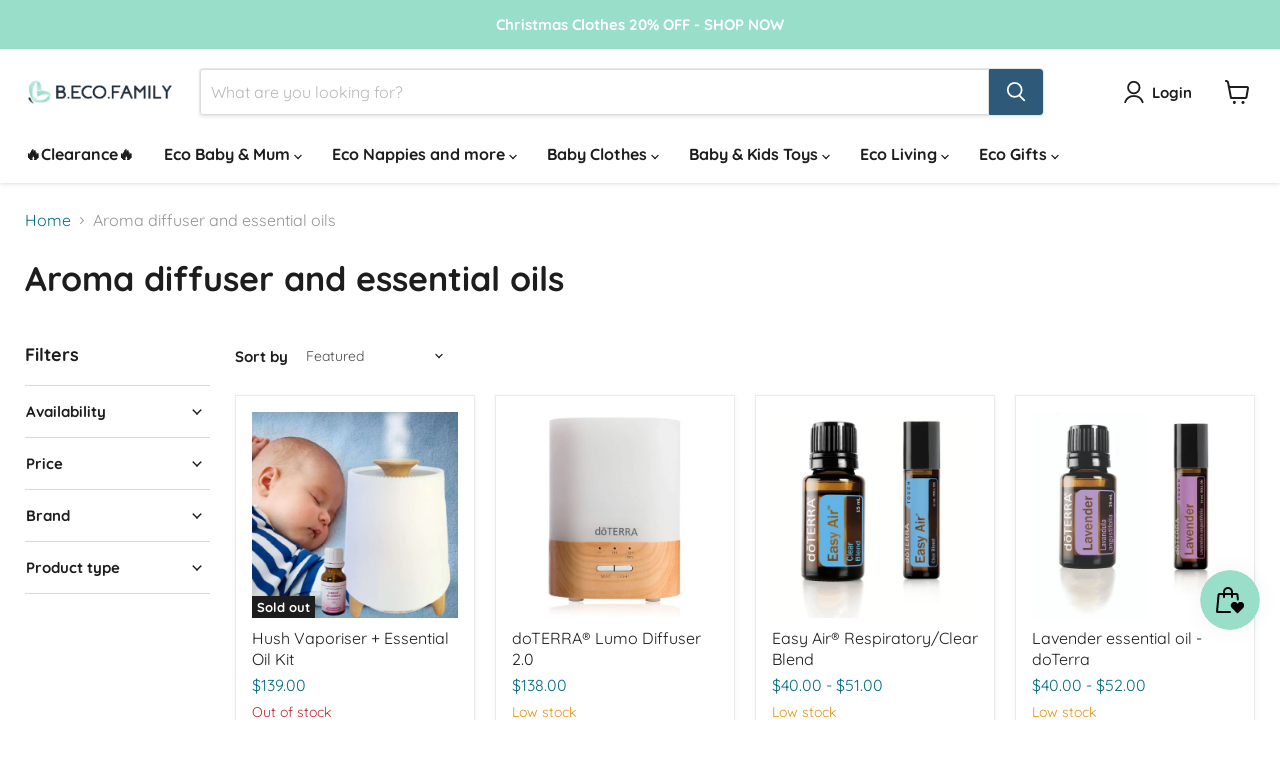

--- FILE ---
content_type: text/javascript
request_url: https://becofamily.com.au/cdn/shop/t/41/assets/empire.min.js?v=114004785667969485721757486383
body_size: 110626
content:
(()=>{var t={646:(t,e)=>{"use strict";function i(){return window.getComputedStyle(document.documentElement,":after").getPropertyValue("content").replace(/"/g,"")}Object.defineProperty(e,"__esModule",{value:!0});var n=[],s=window.getComputedStyle(document.documentElement,":before").getPropertyValue("content").replace(/"/g,"").split(","),r=function(){function t(t){this.cssBreakpoint=t}return Object.defineProperty(t.prototype,"value",{get:function(){return this.cssBreakpoint},enumerable:!0,configurable:!0}),t.prototype.min=function(t){return s.indexOf(this.value)-s.indexOf(t)>=0},t.prototype.max=function(t){return s.indexOf(this.value)-s.indexOf(t)<=0},t.prototype.range=function(t,e){var i=s.indexOf(this.value),n=s.indexOf(t),r=s.indexOf(e);return n<=i&&i<=r},t.prototype.is=function(){for(var t=this,e=[],i=0;i<arguments.length;i++)e[i]=arguments[i];return e.some(function(e){return e===t.value})},t}(),o={previous:new r(i()),current:new r(i())};e.get=function(){return o},e.onChange=function(t){-1===n.indexOf(t)&&n.push(t)},e.offChange=function(t){var e=n.indexOf(t);-1!==e&&n.splice(e,1)};e.min=function(t){return o.current.min(t)};e.max=function(t){return o.current.max(t)};e.range=function(t,e){return o.current.range(t,e)};e.is=function(){for(var t,e=[],i=0;i<arguments.length;i++)e[i]=arguments[i];return(t=o.current).is.apply(t,e)};var a=document.styleSheets,l=Object.keys(a).reduce(function(t,e){var i=a[e];if(!i.href||-1===i.href.indexOf("theme"))return t;try{for(var n=i.cssRules,s=0;s<n.length;s++){var r=i.cssRules[s];if(r instanceof CSSMediaRule)for(var o=0;o<n.length;o++){var l=r.cssRules[o];l instanceof CSSStyleRule&&(l.selectorText&&-1!==l.selectorText.indexOf("html::after")&&t.push(r.media))}}}catch(e){return t}return t},[]);l.length>0?l.forEach(function(t){window.matchMedia(t.mediaText).addListener(function(){var t=i();o.current.value!==t&&(o.previous=o.current,o.current=new r(t),n.forEach(function(t){return t(o)}))})}):window.addEventListener("resize",function(){var t=i();o.current.value!==t&&(o.previous=o.current,o.current=new r(t),n.forEach(function(t){return t(o)}))})},766:(t,e)=>{"use strict";var i=function(){function t(){this.events=[]}return t.prototype.register=function(t,e,i){return t&&e&&i?(this.events.push({el:t,event:e,listener:i}),t.addEventListener(e,i),{el:t,event:e,listener:i}):null},t.prototype.unregister=function(t){var e=t.el,i=t.event,n=t.listener;return e&&i&&n?(this.events=this.events.filter(function(t){return e!==t.el||i!==t.event||n!==t.listener}),e.removeEventListener(i,n),{el:e,event:i,listener:n}):null},t.prototype.unregisterAll=function(){this.events.forEach(function(t){var e=t.el,i=t.event,n=t.listener;return e.removeEventListener(i,n)}),this.events=[]},t}();e.Z=i},263:t=>{"use strict";function e(t,e,i){var n=0;for(n=0;n<t.length;n+=1)e.call(i,t[n],n)}function i(t,e){var i=new RegExp("^"+e+"| +"+e,"g");return t.className.match(i)}function n(t,e){i(t,e)||(t.className+=" "+e)}function s(t,e){if(i(t,e)){var n=new RegExp("^"+e+"| +"+e,"g");t.className=t.className.replace(n,"")}}function r(t,e){i(t,e)?s(t,e):n(t,e)}function o(t,i){var n=null;return e(t,function(t){t.trigger===i&&(n=t)}),n}var a={init:function(t){var n=t.triggers,s=t.pairings;n.setAttribute("role","tablist"),e(s,function(n,s){n.trigger.setAttribute("role","tab"),n.trigger.setAttribute("aria-controls",t.namespace+"-"+t.id+"-"+s+"-content"),n.trigger.children.length>0&&e(n.trigger.children,function(t){t.setAttribute("tabIndex","-1")}),i(n.trigger,"active")?(n.trigger.setAttribute("aria-selected","true"),n.trigger.setAttribute("tabIndex","0")):n.trigger.setAttribute("tabIndex","-1"),n.content.id=t.namespace+"-"+t.id+"-"+s+"-content",n.content.setAttribute("role","tabpanel"),i(n.content,"active")||n.content.setAttribute("aria-hidden","true")})},update:function(t){e(t.pairings,function(t){t.trigger.removeAttribute("aria-selected"),t.content.removeAttribute("aria-hidden"),i(t.trigger,"active")?(t.trigger.setAttribute("aria-selected","true"),t.trigger.setAttribute("tabIndex","0")):t.trigger.setAttribute("tabIndex","-1"),i(t.content,"active")||t.content.setAttribute("aria-hidden","true")})}},l=(function(){function t(t){this.value=t}function e(e){var i,n;function s(i,n){try{var o=e[i](n),a=o.value;a instanceof t?Promise.resolve(a.value).then(function(t){s("next",t)},function(t){s("throw",t)}):r(o.done?"return":"normal",o.value)}catch(t){r("throw",t)}}function r(t,e){switch(t){case"return":i.resolve({value:e,done:!0});break;case"throw":i.reject(e);break;default:i.resolve({value:e,done:!1})}(i=i.next)?s(i.key,i.arg):n=null}this._invoke=function(t,e){return new Promise(function(r,o){var a={key:t,arg:e,resolve:r,reject:o,next:null};n?n=n.next=a:(i=n=a,s(t,e))})},"function"!=typeof e.return&&(this.return=void 0)}"function"==typeof Symbol&&Symbol.asyncIterator&&(e.prototype[Symbol.asyncIterator]=function(){return this}),e.prototype.next=function(t){return this._invoke("next",t)},e.prototype.throw=function(t){return this._invoke("throw",t)},e.prototype.return=function(t){return this._invoke("return",t)}}(),function(t,e){if(!(t instanceof e))throw new TypeError("Cannot call a class as a function")}),c=function(){function t(t,e){for(var i=0;i<e.length;i++){var n=e[i];n.enumerable=n.enumerable||!1,n.configurable=!0,"value"in n&&(n.writable=!0),Object.defineProperty(t,n.key,n)}}return function(e,i,n){return i&&t(e.prototype,i),n&&t(e,n),e}}(),h=function(){function t(e){l(this,t),this.groupedContent=e,this.pairings=e.pairings,this.events=[],this._handleKeydown=this._handleKeydown.bind(this),this._handleClick=this._handleClick.bind(this),this._init(),a.init(this.groupedContent)}return c(t,[{key:"unload",value:function(){e(this.events,function(t){t.trigger.removeEventListener(t.type,t.fn)})}},{key:"_init",value:function(){var t=this,s=!1;e(this.pairings,function(e){var n=e.trigger;i(n,"active")&&(s=!0),n.addEventListener("keydown",t._handleKeydown),n.addEventListener("click",t._handleClick),t.events.push({trigger:n,type:"keydown",fn:t._handleKeydown}),t.events.push({trigger:n,type:"click",fn:t._handleClick})}),s||(n(this.pairings[0].trigger,"active"),n(this.pairings[0].content,"active"))}},{key:"_handleKeydown",value:function(t){var i=t.currentTarget,r=o(this.pairings,i),l=this.pairings.indexOf(r),c=l-1<0?this.pairings.length-1:l-1,h=l+1>=this.pairings.length?0:l+1,d=null;switch(t.key){case"ArrowLeft":d=this.pairings[c];break;case"ArrowRight":d=this.pairings[h];break;default:d=null}null!==d&&(t.preventDefault(),e(this.pairings,function(t){s(t.trigger,"active"),s(t.content,"active")}),n(d.trigger,"active"),n(d.content,"active"),d.trigger.focus(),a.update(this.groupedContent))}},{key:"_handleClick",value:function(t){var i=t.currentTarget,r=o(this.pairings,i);null!==r&&(t.preventDefault(),e(this.pairings,function(t){s(t.trigger,"active"),s(t.content,"active")}),n(r.trigger,"active"),n(r.content,"active"),a.update(this.groupedContent))}}]),t}();var d={init:function(t){e(t.pairings,function(n,s){n.trigger.setAttribute("role","button"),n.trigger.setAttribute("aria-controls",t.namespace+"-"+t.id+"-"+s+"-content"),n.trigger.setAttribute("tabIndex","0"),n.trigger.children.length>0&&e(n.trigger.children,function(t){t.setAttribute("tabIndex","-1")}),i(n.trigger,"active")?n.trigger.setAttribute("aria-expanded","true"):n.trigger.setAttribute("aria-expanded","false"),n.content.id=t.namespace+"-"+t.id+"-"+s+"-content",i(n.content,"active")||n.content.setAttribute("aria-hidden","true")})},update:function(t){e(t.pairings,function(t){t.content.removeAttribute("aria-hidden"),i(t.trigger,"active")?t.trigger.setAttribute("aria-expanded","true"):t.trigger.setAttribute("aria-expanded","false"),i(t.content,"active")||t.content.setAttribute("aria-hidden","true")})}},u=function(){function t(e){l(this,t),this.groupedContent=e,this.pairings=e.pairings,this.events=[],this._handleKeydown=this._handleKeydown.bind(this),this._handleClick=this._handleClick.bind(this),this._init(this.pairings),d.init(this.groupedContent)}return c(t,[{key:"unload",value:function(){e(this.events,function(t){t.trigger.removeEventListener(t.type,t.fn)})}},{key:"_init",value:function(){var t=this;e(this.pairings,function(e){var i=e.trigger,n=e.content;i.parentNode.insertBefore(n,i.nextSibling),i.addEventListener("keydown",t._handleKeydown),i.addEventListener("click",t._handleClick),t.events.push({trigger:i,type:"keydown",fn:t._handleKeydown}),t.events.push({trigger:i,type:"click",fn:t._handleClick})}),this.groupedContent.contents.remove()}},{key:"_handleKeydown",value:function(t){var e=t.currentTarget,i=o(this.pairings,e);"Enter"===t.key&&null!==i&&(t.preventDefault(),r(i.trigger,"active"),r(i.content,"active"),d.update(this.groupedContent))}},{key:"_handleClick",value:function(t){var e=t.currentTarget,i=o(this.pairings,e);null!==i&&(t.preventDefault(),r(i.trigger,"active"),r(i.content,"active"),d.update(this.groupedContent))}}]),t}();function p(t){for(var e=["H1","H2","H3","H4","H5","H6"],i=e.indexOf(t.tagName),n=[],s=t.nextElementSibling;null!==s&&(-1===e.indexOf(s.tagName)||e.indexOf(s.tagName)>i);)n.push(s),s=s.nextElementSibling;return n}function f(t,e){for(var i=arguments.length>2&&void 0!==arguments[2]&&arguments[2],n=["H1","H2","H3","H4","H5","H6"],s=n.indexOf(t.tagName),r=[],o=5,a=0;a<e.length;a+=1){var l=e[a],c=n.indexOf(l.tagName);if(-1!==c&&c<o&&(o=c),i&&-1!==c&&c<=o||!i&&-1!==c&&c===s+1){var h=p(l),d={el:l,content:h,children:f(l,h)};r.push(d)}}return r}function g(t){var e=[],i=t[0].el,n=document.createElement("div"),s=document.createElement("div");s=i.parentNode.insertBefore(s,i.nextSibling),n=i.parentNode.insertBefore(n,i.nextSibling);for(var r=0;r<t.length;r+=1){var o=t[r],a=o.el,l=document.createElement("div");a=n.appendChild(a),l=s.appendChild(l);for(var c=0;c<o.content.length;c+=1)l.appendChild(o.content[c]);e.push({trigger:a,content:l})}return{triggers:n,contents:s,pairings:e}}function m(t){var e=t.children,i=[],n=[];if(0===e.length)return[];for(var s=0;s<e.length;s+=1){var r=m(e[s]);r.length>0&&(i.push(s),n=n.concat(r))}for(var o=function(t,e,i){for(var n=[],s=[],r=0,o=0;o<t.length;o+=1)-1===e.indexOf(o)&&(s.push(t[o]),r+=1,o!==t.length-1&&t[o].el.tagName!==t[o+1].el.tagName&&e.indexOf(o+1)?(s=[],r=0):0!==o&&t[o].el.tagName!==t[o-1].el.tagName&&(s.pop(),(r-=1)>=i&&n.push(s),s=[t[o]],r=1));return r>=i&&n.push(s),n}(e,i,3),a=0;a<o.length;a+=1)n.push(g(o[a]));return n}function v(t){var e=t.children,i=t.querySelector("h1, h2, h3, h4, h5, h6");return 0===e.length?[]:m({el:t,content:null,children:f(i,e,!0)})}var y=function(){function t(i){var s=this,r=arguments.length>1&&void 0!==arguments[1]?arguments[1]:{};l(this,t),this.namespace="grouped-content",this.el=i,this.groupedContentInstances=[];var o=r.layout||"tabs";e(function(t){return arguments.length>1&&void 0!==arguments[1]&&arguments[1]?v(t):function(t){for(var e=[],i=t.querySelectorAll(".tabs"),n=0;n<i.length;n+=1){var s=i[n].children,r=i[n].nextElementSibling.children;if(s.length===r.length)for(var o=e.push({triggers:i[n],contents:i[n].nextElementSibling,pairings:[]})-1,a=0;a<s.length;a+=1){var l={trigger:s[a],content:r[a]};e[o].pairings.push(l)}}return e}(t)}(i,!!r.intelliparse),function(t){var i="xxxxxxxx-xxxx-4xxx-yxxx-xxxxxxxxxxxx".replace(/[xy]/g,function(t){var e=16*Math.random()|0;return("x"===t?e:3&e|8).toString(16)}),r=null,a=document.createElement("div");if(n(a=t.triggers.parentNode.insertBefore(a,t.triggers.nextSibling),s.namespace),n(a,s.namespace+"-layout-"+o),a.appendChild(t.triggers),a.appendChild(t.contents),t.namespace=s.namespace,t.id=i,t.triggers.id=s.namespace+"-"+i+"-triggers",t.contents.id=s.namespace+"-"+i+"-contents",n(t.triggers,s.namespace+"-triggers"),n(t.contents,s.namespace+"-contents"),e(t.pairings,function(t){n(t.trigger,s.namespace+"-trigger"),n(t.content,s.namespace+"-content")}),"accordion"===o)r=new u(t);else r=new h(t);s.groupedContentInstances.push({groupedContent:t,instance:r})})}return c(t,[{key:"unload",value:function(){e(this.groupedContentInstances,function(t){t.instance.unload()})}}]),t}();t.exports=y},970:()=>{!function(t){"object"!=typeof t.event.special.trend&&console.warn("Please make sure jquery.trend is included! Otherwise revealer won't work.");var e=window.requestAnimationFrame||window.mozRequestAnimationFrame||window.webkitRequestAnimationFrame||function(t){window.setTimeout(t,1e3/60)},i={isVisible:function(t){return!!t.data("revealer-visible")},show:function(t,n){return i.isVisible(t)?(t.removeClass("animating animating-in"),void t.off("revealer-animating revealer-show")):(t.data("revealer-visible",!0),t.off("trend"),n?(t.addClass("visible"),void e(function(){t.trigger("revealer-animating"),t.trigger("revealer-show")})):void e(function(){t.addClass("animating animating-in"),t.trigger("revealer-animating"),e(function(){t.addClass("visible"),t.one("trend",function(){t.removeClass("animating animating-in"),t.trigger("revealer-show")})})}))},hide:function(t,n){return i.isVisible(t)?(t.data("revealer-visible",!1),t.off("trend"),n?(t.removeClass("visible"),void e(function(){t.trigger("revealer-animating"),t.trigger("revealer-hide")})):void e(function(){t.addClass("animating animating-out"),t.trigger("revealer-animating"),e(function(){t.removeClass("visible"),t.one("trend",function(){t.removeClass("animating animating-in animating-out"),t.trigger("revealer-hide")})})})):(t.removeClass("animating animating-out visible"),void t.off("revealer-animating revealer-hide"))},toggle:function(t,e){i.isVisible(t)?i.hide(t,e):i.show(t,e)}};t.fn.revealer=function(e,n){var s=i[e||"toggle"];return s?"isVisible"===e?s(this):this.each(function(){s(t(this),n)}):this}}(jQuery)},186:()=>{!function(t){var e="webkitTransitionEnd otransitionend oTransitionEnd msTransitionEnd transitionend",i=["transition-duration","-moz-transition-duration","-webkit-transition-duration","-ms-transition-duration","-o-transition-duration","-khtml-transition-duration"],n=["transition-delay","-moz-transition-delay","-webkit-transition-delay","-ms-transition-delay","-o-transition-delay","-khtml-transition-delay"],s=function(t){t=t.replace(/\s/,"");var e=window.parseFloat(t);return t.match(/[^m]s$/i)?1e3*e:e},r=function(t,e){for(var i=0,n=0;n<e.length;n++){var r=t.css(e[n]);if(r){if(-1!==r.indexOf(",")){var o=r.split(","),a=function(){for(var t=[],e=0;e<o.length;e++){var i=s(o[e]);t.push(i)}return t}();i=Math.max.apply(Math,a)}else i=s(r);break}}return i};t.event.special.trend={add:function(s){var o=t(this),a=!1;o.data("trend",!0);var l=r(o,i)+r(o,n)+20,c=function(t){a||t&&t.srcElement!==o[0]||(o.data("trend",!1),a=!0,s.handler&&s.handler())};o.one(e,c),o.data("trend-timeout",window.setTimeout(c,l))},remove:function(i){var n=t(this);n.off(e),window.clearTimeout(n.data("trend-timeout"))}}}(jQuery)},722:()=>{class t extends HTMLElement{static get observedAttributes(){return["variant"]}constructor(){super(),this._loaded=!1,this._productFetcher=Promise.resolve(!1),this._onMainElChange=t=>{this.variant=t.currentTarget.value};const t=this.querySelector("input[data-variants]");this._mainEl=t||this.querySelector("select[data-variants]")}set variant(t){t?this.setAttribute("variant",t):this.removeAttribute("variant")}get variant(){return this.getAttribute("variant")}connectedCallback(){this._productFetcher=this._fetchProduct();const t=this.querySelector("input[data-variants]");this._mainEl=t||this.querySelector("select[data-variants]"),this._mainEl.addEventListener("change",this._onMainElChange),this.variant=this._mainEl.value}disconnectedCallback(){this._mainEl.removeEventListener("change",this._onMainElChange),this._mainEl=null}attributeChangedCallback(t,e,i){if(e!==i&&"variant"===t)this._changeVariant(i)}getProduct(){return this._loaded?Promise.resolve(this._product):this._productFetcher}getVariant(){return this.getProduct().then(t=>t&&t.variants.find(t=>t.id.toString()===this.variant)||!1).catch(()=>!1)}getState(){return this.getVariant().then(t=>t?"selected":this.getAttribute("variant"))}_changeVariant(t){this._dispatchEvent(t).then(()=>{this._mainEl.value=t})}_fetchProduct(){return fetch(this.getAttribute("product-url")).then(t=>t.json()).then(t=>(this._product=t,t)).catch(()=>{this._product=null}).finally(()=>{this._loaded=!0})}_dispatchEvent(t){return this.getProduct().then(e=>{const i=e&&e.variants.find(e=>e.id.toString()===t)||!1,n=new CustomEvent("variant-change",{detail:{product:e,variant:i,state:i?"selected":t}});this.dispatchEvent(n)})}}const e="not-selected",i="select",n="option",s='input[type="radio"]';function r(t){const r=[],o=[];for(let a=0;a<t.length;a++){const l=t[a],c=parseInt(l.dataset.variantOptionIndex,10),h={},d=l.matches("[data-variant-option-value-wrapper]")?[l]:Array.prototype.slice.call(l.querySelectorAll("[data-variant-option-value-wrapper]")),u=l.matches("[data-variant-option-value]")?[l]:Array.prototype.slice.call(l.querySelectorAll("[data-variant-option-value]"));if(!u.length)break;let p=e;u.forEach(t=>{h[t.value]={available:!1,accessible:!1},(t.hasAttribute("checked")||t.hasAttribute("selected"))&&(p=t.value)});const f={option:l,variantOptionIndex:c,current:p,wrappers:d,optionValueEls:u,valueMap:h};u[0].matches(n)?(f.type=i,r.push(f)):u[0].matches(s)&&(f.type="radio",o.push(f))}return{select:r,radio:o}}function o(t,i,n){const s=t.options.map(()=>e);return i.forEach(({option:t})=>{t.value!==e&&(s[parseInt(t.dataset.variantOptionIndex,10)]=t.value)}),n.forEach(({optionValueEls:t})=>{t.forEach(t=>{t.checked&&(s[parseInt(t.dataset.variantOptionValueIndex,10)]=t.value)})}),s}function a(t,i){if(i.every((i,n)=>i===e||t.options[n]===i))return t.available}function l(t,n,s,r,o,l,c){let h=[...n,...s];const{variants:d}=t;let u=null;if(h=h.map(t=>function(t,i){const n=Object.keys(i.valueMap);return n.includes(e)&&(i.valueMap[e].accessible=!0),t.forEach(t=>{t.available&&t.options.forEach(t=>{n.includes(t)&&(i.valueMap[t].accessible=!0)})}),i}(d,t)),h.sort((t,e)=>t.variantOptionIndex-e.variantOptionIndex),0!==h.length){if(o||l)for(;!d.some(t=>a(t,r));){let t=r.length-1;for(;t>=0&&r[t]===e;)--t;if(-1===t)break;h[t].option.value&&(c||(h[t].option.value=e,h[t].current=e)),r[t]=e}for(let t=0;t<h.length;++t){const e=Object.keys(h[t].valueMap);for(let i=0;i<e.length;++i){const n=[...r.slice(0,t),e[i]],s=d.some(t=>a(t,n));h[t].valueMap[e[i]].available=s}}c&&r.includes(e)?(u=function(t,i){return t.find(t=>!!t.available&&i.every((i,n)=>i===e||t.options[n]===i))}(d,r),u&&(r=u.options),h.forEach(t=>{const e=r[t.variantOptionIndex];t.current=e,t.type===i?(t.option.value=e,t.optionValueEls.forEach(t=>{t.selected=t.value===e})):t.optionValueEls.forEach(t=>{t.checked=t.value===e})})):!c&&r.includes(e)&&h.forEach(t=>{r[t.variantOptionIndex]===e&&t.type!==i&&t.optionValueEls.forEach(t=>{t.checked=!1})});for(let i=0;i<t.options.length;i++){const t=h.find(({option:t})=>parseInt(t.dataset.variantOptionIndex,10)===i);if(t){const i=document.createDocumentFragment(),{option:n,wrappers:s,optionValueEls:r}=t;for(let n=r.length-1;n>=0;n--){const a=s[n],c=r[n],{value:h}=c,{available:d,accessible:u}=t.valueMap[h];c!==e&&(c.disabled=o&&!d,c.dataset.variantOptionAccessible=u,c.dataset.variantOptionAvailable=d,l&&!u||i.insertBefore(a,i.firstElementChild))}n.innerHTML="",n.appendChild(i);const a=r.find(t=>t.selected||t.checked);n.dataset.variantOptionChosenValue=!(!a||a.value===e)&&a.value}}return r}}class c extends HTMLElement{static get observedAttributes(){return["variant-selection","disable-unavailable","remove-unavailable"]}static synchronize(t){const e=t.getVariantSelection();return e?t.getSelectedOptions().then(i=>{document.querySelectorAll("options-selection").forEach(n=>{n!==t&&n.getVariantSelection()===e&&n.setSelectedOptions(i)})}).then(()=>!0):Promise.resolve(!1)}constructor(){super(),this.style.display="",this._events=[],this._onChangeFn=this._onOptionChange.bind(this),this._optionsEls=this.querySelectorAll("[data-variant-option]");const t=r(this._optionsEls);this._selectOptions=t.select,this._radioOptions=t.radio,this._associateVariantSelection(this.getAttribute("variant-selection"))}set variantSelection(t){t?this.setAttribute("variant-selection",t):this.removeAttribute("variant-selection")}get variantSelection(){return this.getAttribute("variant-selection")}connectedCallback(){this._optionsEls=this.querySelectorAll("[data-variant-option]");const t=r(this._optionsEls);this._selectOptions=t.select,this._radioOptions=t.radio,this._associateVariantSelection(this.getAttribute("variant-selection")),this._selectOptions.forEach(({option:t})=>{t.addEventListener("change",this._onChangeFn),this._events.push({el:t,fn:this._onChangeFn})}),this._radioOptions.forEach(({optionValueEls:t})=>{t.forEach(t=>{t.addEventListener("change",this._onChangeFn),this._events.push({el:t,fn:this._onChangeFn})})}),this._onOptionChange()}disconnectedCallback(){this._resetOptions(),this._events.forEach(({el:t,fn:e})=>t.removeEventListener("change",e)),this._events=[]}attributeChangedCallback(t,e,i){switch(t){case"variant-selection":this._associateVariantSelection(i);break;case"disable-unavailable":case"remove-unavailable":this._updateOptions(this.hasAttribute("disable-unavailable"),this.hasAttribute("remove-unavailable"),this.hasAttribute("select-first-available"))}}getSelectedOptions(){return this._variantSelection?this._variantSelection.getProduct().then(t=>t?o(t,this._selectOptions,this._radioOptions):null):Promise.resolve(null)}getVariantSelection(){return this._variantSelection}setSelectedOptions(t){return function(t,e,i){t.forEach(({option:t})=>{t.value=i[parseInt(t.dataset.variantOptionIndex,10)]}),e.forEach(({values:t})=>{t.forEach(t=>{t.checked=t.value===i[parseInt(t.dataset.variantOptionValueIndex,10)]})})}(this._selectOptions,this._radioOptions,t),this._updateOptions(this.hasAttribute("disable-unavailable"),this.hasAttribute("remove-unavailable"),this.hasAttribute("select-first-available"),t)}_associateVariantSelection(t){this._variantSelection=t?document.getElementById(t):this.closest("variant-selection")}_updateLabels(){const t=this.getAttribute("data-unavailable-text");for(let i=0;i<this._optionsEls.length;i++){const n=this._optionsEls[i];let s=null,{parentElement:r}=n;for(;r&&!s;){const t=r.querySelector("[data-variant-option-name]");t&&(s=t),({parentElement:r}=r)}if(s)if(s.dataset.variantOptionChosenValue=n.dataset.variantOptionChosenValue,"false"!==n.dataset.variantOptionChosenValue){s.innerHTML=s.dataset.variantOptionName;const t=s.querySelector("span");t&&(t.innerHTML=n.dataset.variantOptionChosenValue)}else s.innerHTML=s.dataset.variantOptionChooseName;if(!this.hasAttribute("disable-unavailable")){n.querySelectorAll("option").forEach(i=>{let n=i.innerHTML.replace(`- ${t}`,"");"false"===i.dataset.variantOptionAvailable&&i.value!==e&&(n=`${n} - ${t}`),i.innerHTML=n})}}}_resetOptions(){return this._updateOptions(!1,!1,this.hasAttribute("select-first-available"))}_updateOptions(t,e,i,n=null){return this._variantSelection?this._variantSelection.getProduct().then(s=>{const r=l(s,this._selectOptions,this._radioOptions,n||o(s,this._selectOptions,this._radioOptions),t,e,i);this._updateVariantSelection(s,r),this._updateLabels()}).then(()=>!0):Promise.resolve(!1)}_updateVariantSelection(t,i){if(!this._variantSelection)return;const n=function(t,e){for(let i=0;i<t.length;i++){const n=t[i];if(n.options.every((t,i)=>t===e[i]))return n}return!1}(t.variants,i),s=i.some(t=>t===e);this._variantSelection.variant=n?n.id:s?e:"unavailable"}_onOptionChange(){this._variantSelection&&this._variantSelection.getProduct().then(t=>{if(!t)return;let e=o(t,this._selectOptions,this._radioOptions);this._updateOptions(this.hasAttribute("disable-unavailable"),this.hasAttribute("remove-unavailable"),this.hasAttribute("select-first-available"),e),c.synchronize(this)})}}customElements.get("variant-selection")||customElements.define("variant-selection",t),customElements.get("options-selection")||customElements.define("options-selection",c)},741:(t,e,i)=>{var n,s;!function(r,o){"use strict";void 0===(s="function"==typeof(n=o)?n.call(e,i,e,t):n)||(t.exports=s)}(window,function(){"use strict";var t=function(){var t=window.Element.prototype;if(t.matches)return"matches";if(t.matchesSelector)return"matchesSelector";for(var e=["webkit","moz","ms","o"],i=0;i<e.length;i++){var n=e[i]+"MatchesSelector";if(t[n])return n}}();return function(e,i){return e[t](i)}})},158:function(t,e,i){var n,s;"undefined"!=typeof window&&window,void 0===(s="function"==typeof(n=function(){"use strict";function t(){}var e=t.prototype;return e.on=function(t,e){if(t&&e){var i=this._events=this._events||{},n=i[t]=i[t]||[];return-1==n.indexOf(e)&&n.push(e),this}},e.once=function(t,e){if(t&&e){this.on(t,e);var i=this._onceEvents=this._onceEvents||{};return(i[t]=i[t]||{})[e]=!0,this}},e.off=function(t,e){var i=this._events&&this._events[t];if(i&&i.length){var n=i.indexOf(e);return-1!=n&&i.splice(n,1),this}},e.emitEvent=function(t,e){var i=this._events&&this._events[t];if(i&&i.length){i=i.slice(0),e=e||[];for(var n=this._onceEvents&&this._onceEvents[t],s=0;s<i.length;s++){var r=i[s];n&&n[r]&&(this.off(t,r),delete n[r]),r.apply(this,e)}return this}},e.allOff=function(){delete this._events,delete this._onceEvents},t})?n.call(e,i,e,t):n)||(t.exports=s)},729:t=>{var e=['iframe[src*="player.vimeo.com"]','iframe[src*="youtube.com"]','iframe[src*="youtube-nocookie.com"]','iframe[src*="kickstarter.com"][src*="video.html"]',"object"],i=".fluid-width-video-wrapper{width:100%;position:relative;padding:0;}.fluid-width-video-wrapper iframe,.fluid-width-video-wrapper object,.fluid-width-video-wrapper embed {position:absolute;top:0;left:0;width:100%;height:100%;}";function n(t,e){return"string"==typeof t&&(e=t,t=document),Array.prototype.slice.call(t.querySelectorAll(e))}function s(t){return"string"==typeof t?t.split(",").map(o).filter(r):function(t){return"[object Array]"===Object.prototype.toString.call(t)}(t)?function(t){return[].concat.apply([],t)}(t.map(s).filter(r)):t||[]}function r(t){return t.length>0}function o(t){return t.replace(/^\s+|\s+$/g,"")}t.exports=function(t,o){var a;o=o||{},a=t=t||"body","[object Object]"===Object.prototype.toString.call(a)&&(o=t,t="body"),o.ignore=o.ignore||"",o.players=o.players||"";var l=n(t);if(r(l)){var c;if(!document.getElementById("fit-vids-style"))(document.head||document.getElementsByTagName("head")[0]).appendChild(((c=document.createElement("div")).innerHTML='<p>x</p><style id="fit-vids-style">'+i+"</style>",c.childNodes[1]));var h=s(o.players),d=s(o.ignore),u=d.length>0?d.join():null,p=e.concat(h).join();r(p)&&l.forEach(function(t){n(t,p).forEach(function(t){u&&t.matches(u)||function(t){if(/fluid-width-video-wrapper/.test(t.parentNode.className))return;var e=parseInt(t.getAttribute("width"),10),i=parseInt(t.getAttribute("height"),10),n=isNaN(e)?t.clientWidth:e,s=(isNaN(i)?t.clientHeight:i)/n;t.removeAttribute("width"),t.removeAttribute("height");var r=document.createElement("div");t.parentNode.insertBefore(r,t),r.className="fluid-width-video-wrapper",r.style.paddingTop=100*s+"%",r.appendChild(t)}(t)})})}}},47:(t,e,i)=>{var n,s;!function(r){n=[i(741)],s=function(t){return function(t,e){"use strict";var i={extend:function(t,e){for(var i in e)t[i]=e[i];return t},modulo:function(t,e){return(t%e+e)%e}},n=Array.prototype.slice;i.makeArray=function(t){return Array.isArray(t)?t:null==t?[]:"object"==typeof t&&"number"==typeof t.length?n.call(t):[t]},i.removeFrom=function(t,e){var i=t.indexOf(e);-1!=i&&t.splice(i,1)},i.getParent=function(t,i){for(;t.parentNode&&t!=document.body;)if(t=t.parentNode,e(t,i))return t},i.getQueryElement=function(t){return"string"==typeof t?document.querySelector(t):t},i.handleEvent=function(t){var e="on"+t.type;this[e]&&this[e](t)},i.filterFindElements=function(t,n){t=i.makeArray(t);var s=[];return t.forEach(function(t){if(t instanceof HTMLElement)if(n){e(t,n)&&s.push(t);for(var i=t.querySelectorAll(n),r=0;r<i.length;r++)s.push(i[r])}else s.push(t)}),s},i.debounceMethod=function(t,e,i){i=i||100;var n=t.prototype[e],s=e+"Timeout";t.prototype[e]=function(){var t=this[s];clearTimeout(t);var e=arguments,r=this;this[s]=setTimeout(function(){n.apply(r,e),delete r[s]},i)}},i.docReady=function(t){var e=document.readyState;"complete"==e||"interactive"==e?setTimeout(t):document.addEventListener("DOMContentLoaded",t)},i.toDashed=function(t){return t.replace(/(.)([A-Z])/g,function(t,e,i){return e+"-"+i}).toLowerCase()};var s=t.console;return i.htmlInit=function(e,n){i.docReady(function(){var r=i.toDashed(n),o="data-"+r,a=document.querySelectorAll("["+o+"]"),l=document.querySelectorAll(".js-"+r),c=i.makeArray(a).concat(i.makeArray(l)),h=o+"-options",d=t.jQuery;c.forEach(function(t){var i,r=t.getAttribute(o)||t.getAttribute(h);try{i=r&&JSON.parse(r)}catch(e){return void(s&&s.error("Error parsing "+o+" on "+t.className+": "+e))}var a=new e(t,i);d&&d.data(t,n,a)})})},i}(r,t)}.apply(e,n),void 0===s||(t.exports=s)}(window)},597:(t,e,i)=>{var n,s;window,n=[i(217),i(47)],void 0===(s=function(t,e){return function(t,e,i){"use strict";function n(t){var e=document.createDocumentFragment();return t.forEach(function(t){e.appendChild(t.element)}),e}var s=e.prototype;return s.insert=function(t,e){var i=this._makeCells(t);if(i&&i.length){var s=this.cells.length;e=void 0===e?s:e;var r=n(i),o=e==s;if(o)this.slider.appendChild(r);else{var a=this.cells[e].element;this.slider.insertBefore(r,a)}if(0===e)this.cells=i.concat(this.cells);else if(o)this.cells=this.cells.concat(i);else{var l=this.cells.splice(e,s-e);this.cells=this.cells.concat(i).concat(l)}this._sizeCells(i),this.cellChange(e,!0)}},s.append=function(t){this.insert(t,this.cells.length)},s.prepend=function(t){this.insert(t,0)},s.remove=function(t){var e=this.getCells(t);if(e&&e.length){var n=this.cells.length-1;e.forEach(function(t){t.remove();var e=this.cells.indexOf(t);n=Math.min(e,n),i.removeFrom(this.cells,t)},this),this.cellChange(n,!0)}},s.cellSizeChange=function(t){var e=this.getCell(t);if(e){e.getSize();var i=this.cells.indexOf(e);this.cellChange(i)}},s.cellChange=function(t,e){var i=this.selectedElement;this._positionCells(t),this._getWrapShiftCells(),this.setGallerySize();var n=this.getCell(i);n&&(this.selectedIndex=this.getCellSlideIndex(n)),this.selectedIndex=Math.min(this.slides.length-1,this.selectedIndex),this.emitEvent("cellChange",[t]),this.select(this.selectedIndex),e&&this.positionSliderAtSelected()},e}(0,t,e)}.apply(e,n))||(t.exports=s)},880:(t,e,i)=>{var n,s;window,n=[i(47)],void 0===(s=function(t){return function(t,e){"use strict";var i={startAnimation:function(){this.isAnimating||(this.isAnimating=!0,this.restingFrames=0,this.animate())},animate:function(){this.applyDragForce(),this.applySelectedAttraction();var t=this.x;if(this.integratePhysics(),this.positionSlider(),this.settle(t),this.isAnimating){var e=this;requestAnimationFrame(function(){e.animate()})}},positionSlider:function(){var t=this.x;this.options.wrapAround&&this.cells.length>1&&(t=e.modulo(t,this.slideableWidth),t-=this.slideableWidth,this.shiftWrapCells(t)),this.setTranslateX(t,this.isAnimating),this.dispatchScrollEvent()},setTranslateX:function(t,e){t+=this.cursorPosition,t=this.options.rightToLeft?-t:t;var i=this.getPositionValue(t);this.slider.style.transform=e?"translate3d("+i+",0,0)":"translateX("+i+")"},dispatchScrollEvent:function(){var t=this.slides[0];if(t){var e=-this.x-t.target,i=e/this.slidesWidth;this.dispatchEvent("scroll",null,[i,e])}},positionSliderAtSelected:function(){this.cells.length&&(this.x=-this.selectedSlide.target,this.velocity=0,this.positionSlider())},getPositionValue:function(t){return this.options.percentPosition?.01*Math.round(t/this.size.innerWidth*1e4)+"%":Math.round(t)+"px"},settle:function(t){this.isPointerDown||Math.round(100*this.x)!=Math.round(100*t)||this.restingFrames++,this.restingFrames>2&&(this.isAnimating=!1,delete this.isFreeScrolling,this.positionSlider(),this.dispatchEvent("settle",null,[this.selectedIndex]))},shiftWrapCells:function(t){var e=this.cursorPosition+t;this._shiftCells(this.beforeShiftCells,e,-1);var i=this.size.innerWidth-(t+this.slideableWidth+this.cursorPosition);this._shiftCells(this.afterShiftCells,i,1)},_shiftCells:function(t,e,i){for(var n=0;n<t.length;n++){var s=t[n],r=e>0?i:0;s.wrapShift(r),e-=s.size.outerWidth}},_unshiftCells:function(t){if(t&&t.length)for(var e=0;e<t.length;e++)t[e].wrapShift(0)},integratePhysics:function(){this.x+=this.velocity,this.velocity*=this.getFrictionFactor()},applyForce:function(t){this.velocity+=t},getFrictionFactor:function(){return 1-this.options[this.isFreeScrolling?"freeScrollFriction":"friction"]},getRestingPosition:function(){return this.x+this.velocity/(1-this.getFrictionFactor())},applyDragForce:function(){if(this.isDraggable&&this.isPointerDown){var t=this.dragX-this.x-this.velocity;this.applyForce(t)}},applySelectedAttraction:function(){if((!this.isDraggable||!this.isPointerDown)&&!this.isFreeScrolling&&this.slides.length){var t=(-1*this.selectedSlide.target-this.x)*this.options.selectedAttraction;this.applyForce(t)}}};return i}(0,t)}.apply(e,n))||(t.exports=s)},229:(t,e,i)=>{var n,s;window,n=[i(131)],void 0===(s=function(t){return function(t,e){"use strict";function i(t,e){this.element=t,this.parent=e,this.create()}var n=i.prototype;return n.create=function(){this.element.style.position="absolute",this.element.setAttribute("aria-hidden","true"),this.x=0,this.shift=0},n.destroy=function(){this.unselect(),this.element.style.position="";var t=this.parent.originSide;this.element.style[t]=""},n.getSize=function(){this.size=e(this.element)},n.setPosition=function(t){this.x=t,this.updateTarget(),this.renderPosition(t)},n.updateTarget=n.setDefaultTarget=function(){var t="left"==this.parent.originSide?"marginLeft":"marginRight";this.target=this.x+this.size[t]+this.size.width*this.parent.cellAlign},n.renderPosition=function(t){var e=this.parent.originSide;this.element.style[e]=this.parent.getPositionValue(t)},n.select=function(){this.element.classList.add("is-selected"),this.element.removeAttribute("aria-hidden")},n.unselect=function(){this.element.classList.remove("is-selected"),this.element.setAttribute("aria-hidden","true")},n.wrapShift=function(t){this.shift=t,this.renderPosition(this.x+this.parent.slideableWidth*t)},n.remove=function(){this.element.parentNode.removeChild(this.element)},i}(0,t)}.apply(e,n))||(t.exports=s)},690:(t,e,i)=>{var n,s;!function(r){n=[i(217),i(842),i(47)],s=function(t,e,i){return function(t,e,i,n){"use strict";n.extend(e.defaults,{draggable:">1",dragThreshold:3}),e.createMethods.push("_createDrag");var s=e.prototype;n.extend(s,i.prototype),s._touchActionValue="pan-y";var r="createTouch"in document,o=!1;s._createDrag=function(){this.on("activate",this.onActivateDrag),this.on("uiChange",this._uiChangeDrag),this.on("deactivate",this.onDeactivateDrag),this.on("cellChange",this.updateDraggable),r&&!o&&(t.addEventListener("touchmove",function(){}),o=!0)},s.onActivateDrag=function(){this.handles=[this.viewport],this.bindHandles(),this.updateDraggable()},s.onDeactivateDrag=function(){this.unbindHandles(),this.element.classList.remove("is-draggable")},s.updateDraggable=function(){">1"==this.options.draggable?this.isDraggable=this.slides.length>1:this.isDraggable=this.options.draggable,this.isDraggable?this.element.classList.add("is-draggable"):this.element.classList.remove("is-draggable")},s.bindDrag=function(){this.options.draggable=!0,this.updateDraggable()},s.unbindDrag=function(){this.options.draggable=!1,this.updateDraggable()},s._uiChangeDrag=function(){delete this.isFreeScrolling},s.pointerDown=function(e,i){this.isDraggable?this.okayPointerDown(e)&&(this._pointerDownPreventDefault(e),this.pointerDownFocus(e),document.activeElement!=this.element&&this.pointerDownBlur(),this.dragX=this.x,this.viewport.classList.add("is-pointer-down"),this.pointerDownScroll=l(),t.addEventListener("scroll",this),this._pointerDownDefault(e,i)):this._pointerDownDefault(e,i)},s._pointerDownDefault=function(t,e){this.pointerDownPointer={pageX:e.pageX,pageY:e.pageY},this._bindPostStartEvents(t),this.dispatchEvent("pointerDown",t,[e])};var a={INPUT:!0,TEXTAREA:!0,SELECT:!0};function l(){return{x:t.pageXOffset,y:t.pageYOffset}}return s.pointerDownFocus=function(t){a[t.target.nodeName]||this.focus()},s._pointerDownPreventDefault=function(t){var e="touchstart"==t.type,i="touch"==t.pointerType,n=a[t.target.nodeName];e||i||n||t.preventDefault()},s.hasDragStarted=function(t){return Math.abs(t.x)>this.options.dragThreshold},s.pointerUp=function(t,e){delete this.isTouchScrolling,this.viewport.classList.remove("is-pointer-down"),this.dispatchEvent("pointerUp",t,[e]),this._dragPointerUp(t,e)},s.pointerDone=function(){t.removeEventListener("scroll",this),delete this.pointerDownScroll},s.dragStart=function(e,i){this.isDraggable&&(this.dragStartPosition=this.x,this.startAnimation(),t.removeEventListener("scroll",this),this.dispatchEvent("dragStart",e,[i]))},s.pointerMove=function(t,e){var i=this._dragPointerMove(t,e);this.dispatchEvent("pointerMove",t,[e,i]),this._dragMove(t,e,i)},s.dragMove=function(t,e,i){if(this.isDraggable){t.preventDefault(),this.previousDragX=this.dragX;var n=this.options.rightToLeft?-1:1;this.options.wrapAround&&(i.x=i.x%this.slideableWidth);var s=this.dragStartPosition+i.x*n;if(!this.options.wrapAround&&this.slides.length){var r=Math.max(-this.slides[0].target,this.dragStartPosition);s=s>r?.5*(s+r):s;var o=Math.min(-this.getLastSlide().target,this.dragStartPosition);s=s<o?.5*(s+o):s}this.dragX=s,this.dragMoveTime=new Date,this.dispatchEvent("dragMove",t,[e,i])}},s.dragEnd=function(t,e){if(this.isDraggable){this.options.freeScroll&&(this.isFreeScrolling=!0);var i=this.dragEndRestingSelect();if(this.options.freeScroll&&!this.options.wrapAround){var n=this.getRestingPosition();this.isFreeScrolling=-n>this.slides[0].target&&-n<this.getLastSlide().target}else this.options.freeScroll||i!=this.selectedIndex||(i+=this.dragEndBoostSelect());delete this.previousDragX,this.isDragSelect=this.options.wrapAround,this.select(i),delete this.isDragSelect,this.dispatchEvent("dragEnd",t,[e])}},s.dragEndRestingSelect=function(){var t=this.getRestingPosition(),e=Math.abs(this.getSlideDistance(-t,this.selectedIndex)),i=this._getClosestResting(t,e,1),n=this._getClosestResting(t,e,-1);return i.distance<n.distance?i.index:n.index},s._getClosestResting=function(t,e,i){for(var n=this.selectedIndex,s=1/0,r=this.options.contain&&!this.options.wrapAround?function(t,e){return t<=e}:function(t,e){return t<e};r(e,s)&&(n+=i,s=e,null!==(e=this.getSlideDistance(-t,n)));)e=Math.abs(e);return{distance:s,index:n-i}},s.getSlideDistance=function(t,e){var i=this.slides.length,s=this.options.wrapAround&&i>1,r=s?n.modulo(e,i):e,o=this.slides[r];if(!o)return null;var a=s?this.slideableWidth*Math.floor(e/i):0;return t-(o.target+a)},s.dragEndBoostSelect=function(){if(void 0===this.previousDragX||!this.dragMoveTime||new Date-this.dragMoveTime>100)return 0;var t=this.getSlideDistance(-this.dragX,this.selectedIndex),e=this.previousDragX-this.dragX;return t>0&&e>0?1:t<0&&e<0?-1:0},s.staticClick=function(t,e){var i=this.getParentCell(t.target),n=i&&i.element,s=i&&this.cells.indexOf(i);this.dispatchEvent("staticClick",t,[e,n,s])},s.onscroll=function(){var t=l(),e=this.pointerDownScroll.x-t.x,i=this.pointerDownScroll.y-t.y;(Math.abs(e)>3||Math.abs(i)>3)&&this._pointerDone()},e}(r,t,e,i)}.apply(e,n),void 0===s||(t.exports=s)}(window)},217:(t,e,i)=>{var n,s;!function(r){n=[i(158),i(131),i(47),i(229),i(714),i(880)],s=function(t,e,i,n,s,o){return function(t,e,i,n,s,r,o){"use strict";var a=t.jQuery,l=t.getComputedStyle,c=t.console;function h(t,e){for(t=n.makeArray(t);t.length;)e.appendChild(t.shift())}var d=0,u={};function p(t,e){var i=n.getQueryElement(t);if(i){if(this.element=i,this.element.flickityGUID){var s=u[this.element.flickityGUID];return s.option(e),s}a&&(this.$element=a(this.element)),this.options=n.extend({},this.constructor.defaults),this.option(e),this._create()}else c&&c.error("Bad element for Flickity: "+(i||t))}p.defaults={accessibility:!0,cellAlign:"center",freeScrollFriction:.075,friction:.28,namespaceJQueryEvents:!0,percentPosition:!0,resize:!0,selectedAttraction:.025,setGallerySize:!0},p.createMethods=[];var f=p.prototype;n.extend(f,e.prototype),f._create=function(){var e=this.guid=++d;for(var i in this.element.flickityGUID=e,u[e]=this,this.selectedIndex=0,this.restingFrames=0,this.x=0,this.velocity=0,this.originSide=this.options.rightToLeft?"right":"left",this.viewport=document.createElement("div"),this.viewport.className="flickity-viewport",this._createSlider(),(this.options.resize||this.options.watchCSS)&&t.addEventListener("resize",this),this.options.on){var n=this.options.on[i];this.on(i,n)}p.createMethods.forEach(function(t){this[t]()},this),this.options.watchCSS?this.watchCSS():this.activate()},f.option=function(t){n.extend(this.options,t)},f.activate=function(){this.isActive||(this.isActive=!0,this.element.classList.add("flickity-enabled"),this.options.rightToLeft&&this.element.classList.add("flickity-rtl"),this.getSize(),h(this._filterFindCellElements(this.element.children),this.slider),this.viewport.appendChild(this.slider),this.element.appendChild(this.viewport),this.reloadCells(),this.options.accessibility&&(this.element.tabIndex=0,this.element.addEventListener("keydown",this)),this.emitEvent("activate"),this.selectInitialIndex(),this.isInitActivated=!0,this.dispatchEvent("ready"))},f._createSlider=function(){var t=document.createElement("div");t.className="flickity-slider",t.style[this.originSide]=0,this.slider=t},f._filterFindCellElements=function(t){return n.filterFindElements(t,this.options.cellSelector)},f.reloadCells=function(){this.cells=this._makeCells(this.slider.children),this.positionCells(),this._getWrapShiftCells(),this.setGallerySize()},f._makeCells=function(t){return this._filterFindCellElements(t).map(function(t){return new s(t,this)},this)},f.getLastCell=function(){return this.cells[this.cells.length-1]},f.getLastSlide=function(){return this.slides[this.slides.length-1]},f.positionCells=function(){this._sizeCells(this.cells),this._positionCells(0)},f._positionCells=function(t){t=t||0,this.maxCellHeight=t&&this.maxCellHeight||0;var e=0;if(t>0){var i=this.cells[t-1];e=i.x+i.size.outerWidth}for(var n=this.cells.length,s=t;s<n;s++){var r=this.cells[s];r.setPosition(e),e+=r.size.outerWidth,this.maxCellHeight=Math.max(r.size.outerHeight,this.maxCellHeight)}this.slideableWidth=e,this.updateSlides(),this._containSlides(),this.slidesWidth=n?this.getLastSlide().target-this.slides[0].target:0},f._sizeCells=function(t){t.forEach(function(t){t.getSize()})},f.updateSlides=function(){if(this.slides=[],this.cells.length){var t=new r(this);this.slides.push(t);var e="left"==this.originSide?"marginRight":"marginLeft",i=this._getCanCellFit();this.cells.forEach(function(n,s){if(t.cells.length){var o=t.outerWidth-t.firstMargin+(n.size.outerWidth-n.size[e]);i.call(this,s,o)||(t.updateTarget(),t=new r(this),this.slides.push(t)),t.addCell(n)}else t.addCell(n)},this),t.updateTarget(),this.updateSelectedSlide()}},f._getCanCellFit=function(){var t=this.options.groupCells;if(!t)return function(){return!1};if("number"==typeof t){var e=parseInt(t,10);return function(t){return t%e!==0}}var i="string"==typeof t&&t.match(/^(\d+)%$/),n=i?parseInt(i[1],10)/100:1;return function(t,e){return e<=(this.size.innerWidth+1)*n}},f._init=f.reposition=function(){this.positionCells(),this.positionSliderAtSelected()},f.getSize=function(){this.size=i(this.element),this.setCellAlign(),this.cursorPosition=this.size.innerWidth*this.cellAlign};var g={center:{left:.5,right:.5},left:{left:0,right:1},right:{right:0,left:1}};f.setCellAlign=function(){var t=g[this.options.cellAlign];this.cellAlign=t?t[this.originSide]:this.options.cellAlign},f.setGallerySize=function(){if(this.options.setGallerySize){var t=this.options.adaptiveHeight&&this.selectedSlide?this.selectedSlide.height:this.maxCellHeight;this.viewport.style.height=t+"px"}},f._getWrapShiftCells=function(){if(this.options.wrapAround){this._unshiftCells(this.beforeShiftCells),this._unshiftCells(this.afterShiftCells);var t=this.cursorPosition,e=this.cells.length-1;this.beforeShiftCells=this._getGapCells(t,e,-1),t=this.size.innerWidth-this.cursorPosition,this.afterShiftCells=this._getGapCells(t,0,1)}},f._getGapCells=function(t,e,i){for(var n=[];t>0;){var s=this.cells[e];if(!s)break;n.push(s),e+=i,t-=s.size.outerWidth}return n},f._containSlides=function(){if(this.options.contain&&!this.options.wrapAround&&this.cells.length){var t=this.options.rightToLeft,e=t?"marginRight":"marginLeft",i=t?"marginLeft":"marginRight",n=this.slideableWidth-this.getLastCell().size[i],s=n<this.size.innerWidth,r=this.cursorPosition+this.cells[0].size[e],o=n-this.size.innerWidth*(1-this.cellAlign);this.slides.forEach(function(t){s?t.target=n*this.cellAlign:(t.target=Math.max(t.target,r),t.target=Math.min(t.target,o))},this)}},f.dispatchEvent=function(t,e,i){var n=e?[e].concat(i):i;if(this.emitEvent(t,n),a&&this.$element){var s=t+=this.options.namespaceJQueryEvents?".flickity":"";if(e){var r=a.Event(e);r.type=t,s=r}this.$element.trigger(s,i)}},f.select=function(t,e,i){if(this.isActive&&(t=parseInt(t,10),this._wrapSelect(t),(this.options.wrapAround||e)&&(t=n.modulo(t,this.slides.length)),this.slides[t])){var s=this.selectedIndex;this.selectedIndex=t,this.updateSelectedSlide(),i?this.positionSliderAtSelected():this.startAnimation(),this.options.adaptiveHeight&&this.setGallerySize(),this.dispatchEvent("select",null,[t]),t!=s&&this.dispatchEvent("change",null,[t]),this.dispatchEvent("cellSelect")}},f._wrapSelect=function(t){var e=this.slides.length;if(!(this.options.wrapAround&&e>1))return t;var i=n.modulo(t,e),s=Math.abs(i-this.selectedIndex),r=Math.abs(i+e-this.selectedIndex),o=Math.abs(i-e-this.selectedIndex);!this.isDragSelect&&r<s?t+=e:!this.isDragSelect&&o<s&&(t-=e),t<0?this.x-=this.slideableWidth:t>=e&&(this.x+=this.slideableWidth)},f.previous=function(t,e){this.select(this.selectedIndex-1,t,e)},f.next=function(t,e){this.select(this.selectedIndex+1,t,e)},f.updateSelectedSlide=function(){var t=this.slides[this.selectedIndex];t&&(this.unselectSelectedSlide(),this.selectedSlide=t,t.select(),this.selectedCells=t.cells,this.selectedElements=t.getCellElements(),this.selectedCell=t.cells[0],this.selectedElement=this.selectedElements[0])},f.unselectSelectedSlide=function(){this.selectedSlide&&this.selectedSlide.unselect()},f.selectInitialIndex=function(){var t=this.options.initialIndex;if(this.isInitActivated)this.select(this.selectedIndex,!1,!0);else{if(t&&"string"==typeof t)if(this.queryCell(t))return void this.selectCell(t,!1,!0);var e=0;t&&this.slides[t]&&(e=t),this.select(e,!1,!0)}},f.selectCell=function(t,e,i){var n=this.queryCell(t);if(n){var s=this.getCellSlideIndex(n);this.select(s,e,i)}},f.getCellSlideIndex=function(t){for(var e=0;e<this.slides.length;e++){if(-1!=this.slides[e].cells.indexOf(t))return e}},f.getCell=function(t){for(var e=0;e<this.cells.length;e++){var i=this.cells[e];if(i.element==t)return i}},f.getCells=function(t){t=n.makeArray(t);var e=[];return t.forEach(function(t){var i=this.getCell(t);i&&e.push(i)},this),e},f.getCellElements=function(){return this.cells.map(function(t){return t.element})},f.getParentCell=function(t){var e=this.getCell(t);return e||(t=n.getParent(t,".flickity-slider > *"),this.getCell(t))},f.getAdjacentCellElements=function(t,e){if(!t)return this.selectedSlide.getCellElements();e=void 0===e?this.selectedIndex:e;var i=this.slides.length;if(1+2*t>=i)return this.getCellElements();for(var s=[],r=e-t;r<=e+t;r++){var o=this.options.wrapAround?n.modulo(r,i):r,a=this.slides[o];a&&(s=s.concat(a.getCellElements()))}return s},f.queryCell=function(t){if("number"==typeof t)return this.cells[t];if("string"==typeof t){if(t.match(/^[#\.]?[\d\/]/))return;t=this.element.querySelector(t)}return this.getCell(t)},f.uiChange=function(){this.emitEvent("uiChange")},f.childUIPointerDown=function(t){"touchstart"!=t.type&&t.preventDefault(),this.focus()},f.onresize=function(){this.watchCSS(),this.resize()},n.debounceMethod(p,"onresize",150),f.resize=function(){if(this.isActive){this.getSize(),this.options.wrapAround&&(this.x=n.modulo(this.x,this.slideableWidth)),this.positionCells(),this._getWrapShiftCells(),this.setGallerySize(),this.emitEvent("resize");var t=this.selectedElements&&this.selectedElements[0];this.selectCell(t,!1,!0)}},f.watchCSS=function(){this.options.watchCSS&&(-1!=l(this.element,":after").content.indexOf("flickity")?this.activate():this.deactivate())},f.onkeydown=function(t){var e=document.activeElement&&document.activeElement!=this.element;if(this.options.accessibility&&!e){var i=p.keyboardHandlers[t.keyCode];i&&i.call(this)}},p.keyboardHandlers={37:function(){var t=this.options.rightToLeft?"next":"previous";this.uiChange(),this[t]()},39:function(){var t=this.options.rightToLeft?"previous":"next";this.uiChange(),this[t]()}},f.focus=function(){var e=t.pageYOffset;this.element.focus({preventScroll:!0}),t.pageYOffset!=e&&t.scrollTo(t.pageXOffset,e)},f.deactivate=function(){this.isActive&&(this.element.classList.remove("flickity-enabled"),this.element.classList.remove("flickity-rtl"),this.unselectSelectedSlide(),this.cells.forEach(function(t){t.destroy()}),this.element.removeChild(this.viewport),h(this.slider.children,this.element),this.options.accessibility&&(this.element.removeAttribute("tabIndex"),this.element.removeEventListener("keydown",this)),this.isActive=!1,this.emitEvent("deactivate"))},f.destroy=function(){this.deactivate(),t.removeEventListener("resize",this),this.allOff(),this.emitEvent("destroy"),a&&this.$element&&a.removeData(this.element,"flickity"),delete this.element.flickityGUID,delete u[this.guid]},n.extend(f,o),p.data=function(t){var e=(t=n.getQueryElement(t))&&t.flickityGUID;return e&&u[e]},n.htmlInit(p,"flickity"),a&&a.bridget&&a.bridget("flickity",p);return p.setJQuery=function(t){a=t},p.Cell=s,p.Slide=r,p}(r,t,e,i,n,s,o)}.apply(e,n),void 0===s||(t.exports=s)}(window)},442:(t,e,i)=>{var n,s,r;window,s=[i(217),i(690),i(410),i(573),i(516),i(597),i(227)],void 0===(r="function"==typeof(n=function(t){return t})?n.apply(e,s):n)||(t.exports=r)},227:(t,e,i)=>{var n,s;window,n=[i(217),i(47)],void 0===(s=function(t,e){return function(t,e,i){"use strict";e.createMethods.push("_createLazyload");var n=e.prototype;function s(t){if("IMG"==t.nodeName){var e=t.getAttribute("data-flickity-lazyload"),n=t.getAttribute("data-flickity-lazyload-src"),s=t.getAttribute("data-flickity-lazyload-srcset");if(e||n||s)return[t]}var r="img[data-flickity-lazyload], img[data-flickity-lazyload-src], img[data-flickity-lazyload-srcset]",o=t.querySelectorAll(r);return i.makeArray(o)}function r(t,e){this.img=t,this.flickity=e,this.load()}return n._createLazyload=function(){this.on("select",this.lazyLoad)},n.lazyLoad=function(){var t=this.options.lazyLoad;if(t){var e="number"==typeof t?t:0,i=this.getAdjacentCellElements(e),n=[];i.forEach(function(t){var e=s(t);n=n.concat(e)}),n.forEach(function(t){new r(t,this)},this)}},r.prototype.handleEvent=i.handleEvent,r.prototype.load=function(){this.img.addEventListener("load",this),this.img.addEventListener("error",this);var t=this.img.getAttribute("data-flickity-lazyload")||this.img.getAttribute("data-flickity-lazyload-src"),e=this.img.getAttribute("data-flickity-lazyload-srcset");this.img.src=t,e&&this.img.setAttribute("srcset",e),this.img.removeAttribute("data-flickity-lazyload"),this.img.removeAttribute("data-flickity-lazyload-src"),this.img.removeAttribute("data-flickity-lazyload-srcset")},r.prototype.onload=function(t){this.complete(t,"flickity-lazyloaded")},r.prototype.onerror=function(t){this.complete(t,"flickity-lazyerror")},r.prototype.complete=function(t,e){this.img.removeEventListener("load",this),this.img.removeEventListener("error",this);var i=this.flickity.getParentCell(this.img),n=i&&i.element;this.flickity.cellSizeChange(n),this.img.classList.add(e),this.flickity.dispatchEvent("lazyLoad",t,n)},e.LazyLoader=r,e}(0,t,e)}.apply(e,n))||(t.exports=s)},573:(t,e,i)=>{var n,s;window,n=[i(217),i(704),i(47)],void 0===(s=function(t,e,i){return function(t,e,i,n){"use strict";function s(t){this.parent=t,this._create()}s.prototype=Object.create(i.prototype),s.prototype._create=function(){this.holder=document.createElement("ol"),this.holder.className="flickity-page-dots",this.dots=[],this.handleClick=this.onClick.bind(this),this.on("pointerDown",this.parent.childUIPointerDown.bind(this.parent))},s.prototype.activate=function(){this.setDots(),this.holder.addEventListener("click",this.handleClick),this.bindStartEvent(this.holder),this.parent.element.appendChild(this.holder)},s.prototype.deactivate=function(){this.holder.removeEventListener("click",this.handleClick),this.unbindStartEvent(this.holder),this.parent.element.removeChild(this.holder)},s.prototype.setDots=function(){var t=this.parent.slides.length-this.dots.length;t>0?this.addDots(t):t<0&&this.removeDots(-t)},s.prototype.addDots=function(t){for(var e=document.createDocumentFragment(),i=[],n=this.dots.length,s=n+t,r=n;r<s;r++){var o=document.createElement("li");o.className="dot",o.setAttribute("aria-label","Page dot "+(r+1)),e.appendChild(o),i.push(o)}this.holder.appendChild(e),this.dots=this.dots.concat(i)},s.prototype.removeDots=function(t){this.dots.splice(this.dots.length-t,t).forEach(function(t){this.holder.removeChild(t)},this)},s.prototype.updateSelected=function(){this.selectedDot&&(this.selectedDot.className="dot",this.selectedDot.removeAttribute("aria-current")),this.dots.length&&(this.selectedDot=this.dots[this.parent.selectedIndex],this.selectedDot.className="dot is-selected",this.selectedDot.setAttribute("aria-current","step"))},s.prototype.onTap=s.prototype.onClick=function(t){var e=t.target;if("LI"==e.nodeName){this.parent.uiChange();var i=this.dots.indexOf(e);this.parent.select(i)}},s.prototype.destroy=function(){this.deactivate(),this.allOff()},e.PageDots=s,n.extend(e.defaults,{pageDots:!0}),e.createMethods.push("_createPageDots");var r=e.prototype;return r._createPageDots=function(){this.options.pageDots&&(this.pageDots=new s(this),this.on("activate",this.activatePageDots),this.on("select",this.updateSelectedPageDots),this.on("cellChange",this.updatePageDots),this.on("resize",this.updatePageDots),this.on("deactivate",this.deactivatePageDots))},r.activatePageDots=function(){this.pageDots.activate()},r.updateSelectedPageDots=function(){this.pageDots.updateSelected()},r.updatePageDots=function(){this.pageDots.setDots()},r.deactivatePageDots=function(){this.pageDots.deactivate()},e.PageDots=s,e}(0,t,e,i)}.apply(e,n))||(t.exports=s)},516:(t,e,i)=>{var n,s;window,n=[i(158),i(47),i(217)],void 0===(s=function(t,e,i){return function(t,e,i){"use strict";function n(t){this.parent=t,this.state="stopped",this.onVisibilityChange=this.visibilityChange.bind(this),this.onVisibilityPlay=this.visibilityPlay.bind(this)}n.prototype=Object.create(t.prototype),n.prototype.play=function(){"playing"!=this.state&&(document.hidden?document.addEventListener("visibilitychange",this.onVisibilityPlay):(this.state="playing",document.addEventListener("visibilitychange",this.onVisibilityChange),this.tick()))},n.prototype.tick=function(){if("playing"==this.state){var t=this.parent.options.autoPlay;t="number"==typeof t?t:3e3;var e=this;this.clear(),this.timeout=setTimeout(function(){e.parent.next(!0),e.tick()},t)}},n.prototype.stop=function(){this.state="stopped",this.clear(),document.removeEventListener("visibilitychange",this.onVisibilityChange)},n.prototype.clear=function(){clearTimeout(this.timeout)},n.prototype.pause=function(){"playing"==this.state&&(this.state="paused",this.clear())},n.prototype.unpause=function(){"paused"==this.state&&this.play()},n.prototype.visibilityChange=function(){this[document.hidden?"pause":"unpause"]()},n.prototype.visibilityPlay=function(){this.play(),document.removeEventListener("visibilitychange",this.onVisibilityPlay)},e.extend(i.defaults,{pauseAutoPlayOnHover:!0}),i.createMethods.push("_createPlayer");var s=i.prototype;return s._createPlayer=function(){this.player=new n(this),this.on("activate",this.activatePlayer),this.on("uiChange",this.stopPlayer),this.on("pointerDown",this.stopPlayer),this.on("deactivate",this.deactivatePlayer)},s.activatePlayer=function(){this.options.autoPlay&&(this.player.play(),this.element.addEventListener("mouseenter",this))},s.playPlayer=function(){this.player.play()},s.stopPlayer=function(){this.player.stop()},s.pausePlayer=function(){this.player.pause()},s.unpausePlayer=function(){this.player.unpause()},s.deactivatePlayer=function(){this.player.stop(),this.element.removeEventListener("mouseenter",this)},s.onmouseenter=function(){this.options.pauseAutoPlayOnHover&&(this.player.pause(),this.element.addEventListener("mouseleave",this))},s.onmouseleave=function(){this.player.unpause(),this.element.removeEventListener("mouseleave",this)},i.Player=n,i}(t,e,i)}.apply(e,n))||(t.exports=s)},410:(t,e,i)=>{var n,s;window,n=[i(217),i(704),i(47)],void 0===(s=function(t,e,i){return function(t,e,i,n){"use strict";var s="http://www.w3.org/2000/svg";function r(t,e){this.direction=t,this.parent=e,this._create()}function o(t){return"string"==typeof t?t:"M "+t.x0+",50 L "+t.x1+","+(t.y1+50)+" L "+t.x2+","+(t.y2+50)+" L "+t.x3+",50  L "+t.x2+","+(50-t.y2)+" L "+t.x1+","+(50-t.y1)+" Z"}r.prototype=Object.create(i.prototype),r.prototype._create=function(){this.isEnabled=!0,this.isPrevious=-1==this.direction;var t=this.parent.options.rightToLeft?1:-1;this.isLeft=this.direction==t;var e=this.element=document.createElement("button");e.className="flickity-button flickity-prev-next-button",e.className+=this.isPrevious?" previous":" next",e.setAttribute("type","button"),this.disable(),e.setAttribute("aria-label",this.isPrevious?"Previous":"Next");var i=this.createSVG();e.appendChild(i),this.parent.on("select",this.update.bind(this)),this.on("pointerDown",this.parent.childUIPointerDown.bind(this.parent))},r.prototype.activate=function(){this.bindStartEvent(this.element),this.element.addEventListener("click",this),this.parent.element.appendChild(this.element)},r.prototype.deactivate=function(){this.parent.element.removeChild(this.element),this.unbindStartEvent(this.element),this.element.removeEventListener("click",this)},r.prototype.createSVG=function(){var t=document.createElementNS(s,"svg");t.setAttribute("class","flickity-button-icon"),t.setAttribute("viewBox","0 0 100 100");var e=document.createElementNS(s,"path"),i=o(this.parent.options.arrowShape);return e.setAttribute("d",i),e.setAttribute("class","arrow"),this.isLeft||e.setAttribute("transform","translate(100, 100) rotate(180) "),t.appendChild(e),t},r.prototype.handleEvent=n.handleEvent,r.prototype.onclick=function(){if(this.isEnabled){this.parent.uiChange();var t=this.isPrevious?"previous":"next";this.parent[t]()}},r.prototype.enable=function(){this.isEnabled||(this.element.disabled=!1,this.isEnabled=!0)},r.prototype.disable=function(){this.isEnabled&&(this.element.disabled=!0,this.isEnabled=!1)},r.prototype.update=function(){var t=this.parent.slides;if(this.parent.options.wrapAround&&t.length>1)this.enable();else{var e=t.length?t.length-1:0,i=this.isPrevious?0:e;this[this.parent.selectedIndex==i?"disable":"enable"]()}},r.prototype.destroy=function(){this.deactivate(),this.allOff()},n.extend(e.defaults,{prevNextButtons:!0,arrowShape:{x0:10,x1:60,y1:50,x2:70,y2:40,x3:30}}),e.createMethods.push("_createPrevNextButtons");var a=e.prototype;return a._createPrevNextButtons=function(){this.options.prevNextButtons&&(this.prevButton=new r(-1,this),this.nextButton=new r(1,this),this.on("activate",this.activatePrevNextButtons))},a.activatePrevNextButtons=function(){this.prevButton.activate(),this.nextButton.activate(),this.on("deactivate",this.deactivatePrevNextButtons)},a.deactivatePrevNextButtons=function(){this.prevButton.deactivate(),this.nextButton.deactivate(),this.off("deactivate",this.deactivatePrevNextButtons)},e.PrevNextButton=r,e}(0,t,e,i)}.apply(e,n))||(t.exports=s)},714:(t,e,i)=>{var n,s;window,void 0===(s="function"==typeof(n=function(){"use strict";function t(t){this.parent=t,this.isOriginLeft="left"==t.originSide,this.cells=[],this.outerWidth=0,this.height=0}var e=t.prototype;return e.addCell=function(t){if(this.cells.push(t),this.outerWidth+=t.size.outerWidth,this.height=Math.max(t.size.outerHeight,this.height),1==this.cells.length){this.x=t.x;var e=this.isOriginLeft?"marginLeft":"marginRight";this.firstMargin=t.size[e]}},e.updateTarget=function(){var t=this.isOriginLeft?"marginRight":"marginLeft",e=this.getLastCell(),i=e?e.size[t]:0,n=this.outerWidth-(this.firstMargin+i);this.target=this.x+this.firstMargin+n*this.parent.cellAlign},e.getLastCell=function(){return this.cells[this.cells.length-1]},e.select=function(){this.cells.forEach(function(t){t.select()})},e.unselect=function(){this.cells.forEach(function(t){t.unselect()})},e.getCellElements=function(){return this.cells.map(function(t){return t.element})},t})?n.call(e,i,e,t):n)||(t.exports=s)},131:(t,e,i)=>{var n,s;window,void 0===(s="function"==typeof(n=function(){"use strict";function t(t){var e=parseFloat(t);return-1==t.indexOf("%")&&!isNaN(e)&&e}function e(){}var i="undefined"==typeof console?e:function(t){console.error(t)},n=["paddingLeft","paddingRight","paddingTop","paddingBottom","marginLeft","marginRight","marginTop","marginBottom","borderLeftWidth","borderRightWidth","borderTopWidth","borderBottomWidth"],s=n.length;function r(){for(var t={width:0,height:0,innerWidth:0,innerHeight:0,outerWidth:0,outerHeight:0},e=0;e<s;e++)t[n[e]]=0;return t}function o(t){var e=getComputedStyle(t);return e||i("Style returned "+e+". Are you running this code in a hidden iframe on Firefox? See https://bit.ly/getsizebug1"),e}var a,l=!1;function c(){if(!l){l=!0;var e=document.createElement("div");e.style.width="200px",e.style.padding="1px 2px 3px 4px",e.style.borderStyle="solid",e.style.borderWidth="1px 2px 3px 4px",e.style.boxSizing="border-box";var i=document.body||document.documentElement;i.appendChild(e);var n=o(e);a=200==Math.round(t(n.width)),h.isBoxSizeOuter=a,i.removeChild(e)}}function h(e){if(c(),"string"==typeof e&&(e=document.querySelector(e)),e&&"object"==typeof e&&e.nodeType){var i=o(e);if("none"==i.display)return r();var l={};l.width=e.offsetWidth,l.height=e.offsetHeight;for(var h=l.isBorderBox="border-box"==i.boxSizing,d=0;d<s;d++){var u=n[d],p=i[u],f=parseFloat(p);l[u]=isNaN(f)?0:f}var g=l.paddingLeft+l.paddingRight,m=l.paddingTop+l.paddingBottom,v=l.marginLeft+l.marginRight,y=l.marginTop+l.marginBottom,b=l.borderLeftWidth+l.borderRightWidth,w=l.borderTopWidth+l.borderBottomWidth,_=h&&a,S=t(i.width);!1!==S&&(l.width=S+(_?0:g+b));var k=t(i.height);return!1!==k&&(l.height=k+(_?0:m+w)),l.innerWidth=l.width-(g+b),l.innerHeight=l.height-(m+w),l.outerWidth=l.width+v,l.outerHeight=l.height+y,l}}return h})?n.call(e,i,e,t):n)||(t.exports=s)},458:t=>{function e(t){var e=function(t,e){if("object"!=typeof t||!t)return t;var i=t[Symbol.toPrimitive];if(void 0!==i){var n=i.call(t,e||"default");if("object"!=typeof n)return n;throw new TypeError("@@toPrimitive must return a primitive value.")}return("string"===e?String:Number)(t)}(t,"string");return"symbol"==typeof e?e:String(e)}function i(t,i){for(var n=0;n<i.length;n++){var s=i[n];s.enumerable=s.enumerable||!1,s.configurable=!0,"value"in s&&(s.writable=!0),Object.defineProperty(t,e(s.key),s)}}function n(t,i,n){return(i=e(i))in t?Object.defineProperty(t,i,{value:n,enumerable:!0,configurable:!0,writable:!0}):t[i]=n,t}function s(t,e){return function(t){if(Array.isArray(t))return t}(t)||function(t,e){var i=null==t?null:"undefined"!=typeof Symbol&&t[Symbol.iterator]||t["@@iterator"];if(null!=i){var n,s,r,o,a=[],l=!0,c=!1;try{if(r=(i=i.call(t)).next,0===e){if(Object(i)!==i)return;l=!1}else for(;!(l=(n=r.call(i)).done)&&(a.push(n.value),a.length!==e);l=!0);}catch(t){c=!0,s=t}finally{try{if(!l&&null!=i.return&&(o=i.return(),Object(o)!==o))return}finally{if(c)throw s}}return a}}(t,e)||function(t,e){if(!t)return;if("string"==typeof t)return r(t,e);var i=Object.prototype.toString.call(t).slice(8,-1);"Object"===i&&t.constructor&&(i=t.constructor.name);if("Map"===i||"Set"===i)return Array.from(t);if("Arguments"===i||/^(?:Ui|I)nt(?:8|16|32)(?:Clamped)?Array$/.test(i))return r(t,e)}(t,e)||function(){throw new TypeError("Invalid attempt to destructure non-iterable instance.\nIn order to be iterable, non-array objects must have a [Symbol.iterator]() method.")}()}function r(t,e){(null==e||e>t.length)&&(e=t.length);for(var i=0,n=new Array(e);i<e;i++)n[i]=t[i];return n}function o(t,e){return function(t,e){if(e.get)return e.get.call(t);return e.value}(t,l(t,e,"get"))}function a(t,e,i){return function(t,e,i){if(e.set)e.set.call(t,i);else{if(!e.writable)throw new TypeError("attempted to set read only private field");e.value=i}}(t,l(t,e,"set"),i),i}function l(t,e,i){if(!e.has(t))throw new TypeError("attempted to "+i+" private field on non-instance");return e.get(t)}function c(t,e,i){if(!e.has(t))throw new TypeError("attempted to get private field on non-instance");return i}function h(t,e){if(e.has(t))throw new TypeError("Cannot initialize the same private elements twice on an object")}function d(t,e,i){h(t,e),e.set(t,i)}function u(t,e){h(t,e),e.add(t)}var p=[" daum[ /]"," deusu/"," yadirectfetcher","(?:^| )site","(?:^|[^g])news","@[a-z]","\\(at\\)[a-z]","\\(github\\.com/","\\[at\\][a-z]","^12345","^<","^[\\w \\.\\-\\(\\)]+(/v?\\d+(\\.\\d+)?(\\.\\d{1,10})?)?$","^[^ ]{50,}$","^active","^ad muncher","^amaya","^anglesharp/","^anonymous","^avsdevicesdk/","^axios/","^bidtellect/","^biglotron","^btwebclient/","^castro","^clamav[ /]","^client/","^cobweb/","^coccoc","^custom","^ddg[_-]android","^discourse","^dispatch/\\d","^downcast/","^duckduckgo","^facebook","^fdm[ /]\\d","^getright/","^gozilla/","^hatena","^hobbit","^hotzonu","^hwcdn/","^jeode/","^jetty/","^jigsaw","^linkdex","^lwp[-: ]","^metauri","^microsoft bits","^movabletype","^mozilla/\\d\\.\\d \\(compatible;?\\)$","^mozilla/\\d\\.\\d \\w*$","^navermailapp","^netsurf","^offline explorer","^php","^postman","^postrank","^python","^read","^reed","^restsharp/","^snapchat","^space bison","^svn","^swcd ","^taringa","^test certificate info","^thumbor/","^tumblr/","^user-agent:mozilla","^valid","^venus/fedoraplanet","^w3c","^webbandit/","^webcopier","^wget","^whatsapp","^xenu link sleuth","^yahoo","^yandex","^zdm/\\d","^zoom marketplace/","^{{.*}}$","adbeat\\.com","appinsights","archive","ask jeeves/teoma","bit\\.ly/","bluecoat drtr","bot","browsex","burpcollaborator","capture","catch","check","chrome-lighthouse","chromeframe","cloud","crawl","cryptoapi","dareboost","datanyze","dataprovider","dejaclick","dmbrowser","download","evc-batch/","feed","firephp","freesafeip","gomezagent","google","headlesschrome/","http","httrack","hubspot marketing grader","hydra","ibisbrowser","images","inspect","iplabel","ips-agent","java","library","mail\\.ru/","manager","monitor","morningscore/","neustar wpm","nutch","offbyone","optimize","pageburst","pagespeed","perl","phantom","pingdom","powermarks","preview","proxy","ptst[ /]\\d","reader","rexx;","rigor","rss","scan","scrape","search","serp ?reputation ?management","server","sogou","sparkler/","speedcurve","spider","splash","statuscake","stumbleupon\\.com","supercleaner","synapse","synthetic","torrent","tracemyfile","transcoder","trendsmapresolver","twingly recon","url","virtuoso","wappalyzer","webglance","webkit2png","websitemetadataretriever","whatcms/","wordpress","zgrab"];!function(t){try{new RegExp("(?<! cu)bot").test("dangerbot")}catch(e){return t}[["bot","(?<! cu)bot"],["google","(?<! (?:channel/|google/))google(?!(app|/google| pixel))"],["http","(?<!(?:lib))http"],["java","java(?!;)"],["search","(?<! ya(?:yandex)?)search"]].forEach(function(e){var i=s(e,2),n=i[0],r=i[1],o=t.lastIndexOf(n);~o&&t.splice(o,1,r)})}(p);var f=new WeakMap,g=new WeakMap,m=new WeakSet,v=new WeakSet;function y(){a(this,g,new RegExp(o(this,f).join("|"),"i"))}function b(t){return o(this,f).indexOf(t.toLowerCase())}var w=new(function(){function t(e){var i=this;!function(t,e){if(!(t instanceof e))throw new TypeError("Cannot call a class as a function")}(this,t),u(this,v),u(this,m),d(this,f,{writable:!0,value:void 0}),d(this,g,{writable:!0,value:void 0}),a(this,f,e||p.slice()),c(this,m,y).call(this);return Object.defineProperties(function(t){return i.test(t)},Object.entries(Object.getOwnPropertyDescriptors(t.prototype)).reduce(function(t,e){var r=s(e,2),o=r[0],a=r[1];return"function"==typeof a.value&&Object.assign(t,n({},o,{value:i[o].bind(i)})),"function"==typeof a.get&&Object.assign(t,n({},o,{get:function(){return i[o]}})),t},{}))}var e,r,l;return e=t,r=[{key:"pattern",get:function(){return new RegExp(o(this,g))}},{key:"test",value:function(t){return Boolean(t)&&o(this,g).test(t)}},{key:"isbot",value:function(t){return Boolean(t)&&o(this,g).test(t)}},{key:"find",value:function(){var t=(arguments.length>0&&void 0!==arguments[0]?arguments[0]:"").match(o(this,g));return t&&t[0]}},{key:"matches",value:function(){var t=arguments.length>0&&void 0!==arguments[0]?arguments[0]:"";return o(this,f).filter(function(e){return new RegExp(e,"i").test(t)})}},{key:"clear",value:function(){var t=arguments.length>0&&void 0!==arguments[0]?arguments[0]:"";this.exclude(this.matches(t))}},{key:"extend",value:function(){var t=this,e=arguments.length>0&&void 0!==arguments[0]?arguments[0]:[];[].push.apply(o(this,f),e.filter(function(e){return-1===c(t,v,b).call(t,e)}).map(function(t){return t.toLowerCase()})),c(this,m,y).call(this)}},{key:"exclude",value:function(){for(var t=arguments.length>0&&void 0!==arguments[0]?arguments[0]:[],e=t.length;e--;){var i=c(this,v,b).call(this,t[e]);i>-1&&o(this,f).splice(i,1)}c(this,m,y).call(this)}},{key:"spawn",value:function(e){return new t(e||o(this,f))}}],r&&i(e.prototype,r),l&&i(e,l),Object.defineProperty(e,"prototype",{writable:!1}),t}());t.exports=w},755:function(t,e){var i;!function(e,i){"use strict";"object"==typeof t.exports?t.exports=e.document?i(e,!0):function(t){if(!t.document)throw new Error("jQuery requires a window with a document");return i(t)}:i(e)}("undefined"!=typeof window?window:this,function(n,s){"use strict";var r=[],o=Object.getPrototypeOf,a=r.slice,l=r.flat?function(t){return r.flat.call(t)}:function(t){return r.concat.apply([],t)},c=r.push,h=r.indexOf,d={},u=d.toString,p=d.hasOwnProperty,f=p.toString,g=f.call(Object),m={},v=function(t){return"function"==typeof t&&"number"!=typeof t.nodeType&&"function"!=typeof t.item},y=function(t){return null!=t&&t===t.window},b=n.document,w={type:!0,src:!0,nonce:!0,noModule:!0};function _(t,e,i){var n,s,r=(i=i||b).createElement("script");if(r.text=t,e)for(n in w)(s=e[n]||e.getAttribute&&e.getAttribute(n))&&r.setAttribute(n,s);i.head.appendChild(r).parentNode.removeChild(r)}function S(t){return null==t?t+"":"object"==typeof t||"function"==typeof t?d[u.call(t)]||"object":typeof t}var k="3.7.1",C=/HTML$/i,E=function(t,e){return new E.fn.init(t,e)};function x(t){var e=!!t&&"length"in t&&t.length,i=S(t);return!v(t)&&!y(t)&&("array"===i||0===e||"number"==typeof e&&e>0&&e-1 in t)}function A(t,e){return t.nodeName&&t.nodeName.toLowerCase()===e.toLowerCase()}E.fn=E.prototype={jquery:k,constructor:E,length:0,toArray:function(){return a.call(this)},get:function(t){return null==t?a.call(this):t<0?this[t+this.length]:this[t]},pushStack:function(t){var e=E.merge(this.constructor(),t);return e.prevObject=this,e},each:function(t){return E.each(this,t)},map:function(t){return this.pushStack(E.map(this,function(e,i){return t.call(e,i,e)}))},slice:function(){return this.pushStack(a.apply(this,arguments))},first:function(){return this.eq(0)},last:function(){return this.eq(-1)},even:function(){return this.pushStack(E.grep(this,function(t,e){return(e+1)%2}))},odd:function(){return this.pushStack(E.grep(this,function(t,e){return e%2}))},eq:function(t){var e=this.length,i=+t+(t<0?e:0);return this.pushStack(i>=0&&i<e?[this[i]]:[])},end:function(){return this.prevObject||this.constructor()},push:c,sort:r.sort,splice:r.splice},E.extend=E.fn.extend=function(){var t,e,i,n,s,r,o=arguments[0]||{},a=1,l=arguments.length,c=!1;for("boolean"==typeof o&&(c=o,o=arguments[a]||{},a++),"object"==typeof o||v(o)||(o={}),a===l&&(o=this,a--);a<l;a++)if(null!=(t=arguments[a]))for(e in t)n=t[e],"__proto__"!==e&&o!==n&&(c&&n&&(E.isPlainObject(n)||(s=Array.isArray(n)))?(i=o[e],r=s&&!Array.isArray(i)?[]:s||E.isPlainObject(i)?i:{},s=!1,o[e]=E.extend(c,r,n)):void 0!==n&&(o[e]=n));return o},E.extend({expando:"jQuery"+(k+Math.random()).replace(/\D/g,""),isReady:!0,error:function(t){throw new Error(t)},noop:function(){},isPlainObject:function(t){var e,i;return!(!t||"[object Object]"!==u.call(t))&&(!(e=o(t))||"function"==typeof(i=p.call(e,"constructor")&&e.constructor)&&f.call(i)===g)},isEmptyObject:function(t){var e;for(e in t)return!1;return!0},globalEval:function(t,e,i){_(t,{nonce:e&&e.nonce},i)},each:function(t,e){var i,n=0;if(x(t))for(i=t.length;n<i&&!1!==e.call(t[n],n,t[n]);n++);else for(n in t)if(!1===e.call(t[n],n,t[n]))break;return t},text:function(t){var e,i="",n=0,s=t.nodeType;if(!s)for(;e=t[n++];)i+=E.text(e);return 1===s||11===s?t.textContent:9===s?t.documentElement.textContent:3===s||4===s?t.nodeValue:i},makeArray:function(t,e){var i=e||[];return null!=t&&(x(Object(t))?E.merge(i,"string"==typeof t?[t]:t):c.call(i,t)),i},inArray:function(t,e,i){return null==e?-1:h.call(e,t,i)},isXMLDoc:function(t){var e=t&&t.namespaceURI,i=t&&(t.ownerDocument||t).documentElement;return!C.test(e||i&&i.nodeName||"HTML")},merge:function(t,e){for(var i=+e.length,n=0,s=t.length;n<i;n++)t[s++]=e[n];return t.length=s,t},grep:function(t,e,i){for(var n=[],s=0,r=t.length,o=!i;s<r;s++)!e(t[s],s)!==o&&n.push(t[s]);return n},map:function(t,e,i){var n,s,r=0,o=[];if(x(t))for(n=t.length;r<n;r++)null!=(s=e(t[r],r,i))&&o.push(s);else for(r in t)null!=(s=e(t[r],r,i))&&o.push(s);return l(o)},guid:1,support:m}),"function"==typeof Symbol&&(E.fn[Symbol.iterator]=r[Symbol.iterator]),E.each("Boolean Number String Function Array Date RegExp Object Error Symbol".split(" "),function(t,e){d["[object "+e+"]"]=e.toLowerCase()});var T=r.pop,L=r.sort,P=r.splice,D="[\\x20\\t\\r\\n\\f]",I=new RegExp("^"+D+"+|((?:^|[^\\\\])(?:\\\\.)*)"+D+"+$","g");E.contains=function(t,e){var i=e&&e.parentNode;return t===i||!(!i||1!==i.nodeType||!(t.contains?t.contains(i):t.compareDocumentPosition&&16&t.compareDocumentPosition(i)))};var q=/([\0-\x1f\x7f]|^-?\d)|^-$|[^\x80-\uFFFF\w-]/g;function $(t,e){return e?"\0"===t?"�":t.slice(0,-1)+"\\"+t.charCodeAt(t.length-1).toString(16)+" ":"\\"+t}E.escapeSelector=function(t){return(t+"").replace(q,$)};var M=b,O=c;!function(){var t,e,i,s,o,l,c,d,u,f,g=O,v=E.expando,y=0,b=0,w=tt(),_=tt(),S=tt(),k=tt(),C=function(t,e){return t===e&&(o=!0),0},x="checked|selected|async|autofocus|autoplay|controls|defer|disabled|hidden|ismap|loop|multiple|open|readonly|required|scoped",q="(?:\\\\[\\da-fA-F]{1,6}"+D+"?|\\\\[^\\r\\n\\f]|[\\w-]|[^\0-\\x7f])+",$="\\["+D+"*("+q+")(?:"+D+"*([*^$|!~]?=)"+D+"*(?:'((?:\\\\.|[^\\\\'])*)'|\"((?:\\\\.|[^\\\\\"])*)\"|("+q+"))|)"+D+"*\\]",F=":("+q+")(?:\\((('((?:\\\\.|[^\\\\'])*)'|\"((?:\\\\.|[^\\\\\"])*)\")|((?:\\\\.|[^\\\\()[\\]]|"+$+")*)|.*)\\)|)",B=new RegExp(D+"+","g"),R=new RegExp("^"+D+"*,"+D+"*"),N=new RegExp("^"+D+"*([>+~]|"+D+")"+D+"*"),H=new RegExp(D+"|>"),j=new RegExp(F),z=new RegExp("^"+q+"$"),U={ID:new RegExp("^#("+q+")"),CLASS:new RegExp("^\\.("+q+")"),TAG:new RegExp("^("+q+"|[*])"),ATTR:new RegExp("^"+$),PSEUDO:new RegExp("^"+F),CHILD:new RegExp("^:(only|first|last|nth|nth-last)-(child|of-type)(?:\\("+D+"*(even|odd|(([+-]|)(\\d*)n|)"+D+"*(?:([+-]|)"+D+"*(\\d+)|))"+D+"*\\)|)","i"),bool:new RegExp("^(?:"+x+")$","i"),needsContext:new RegExp("^"+D+"*[>+~]|:(even|odd|eq|gt|lt|nth|first|last)(?:\\("+D+"*((?:-\\d)?\\d*)"+D+"*\\)|)(?=[^-]|$)","i")},W=/^(?:input|select|textarea|button)$/i,V=/^h\d$/i,G=/^(?:#([\w-]+)|(\w+)|\.([\w-]+))$/,X=/[+~]/,Q=new RegExp("\\\\[\\da-fA-F]{1,6}"+D+"?|\\\\([^\\r\\n\\f])","g"),K=function(t,e){var i="0x"+t.slice(1)-65536;return e||(i<0?String.fromCharCode(i+65536):String.fromCharCode(i>>10|55296,1023&i|56320))},Y=function(){lt()},J=ut(function(t){return!0===t.disabled&&A(t,"fieldset")},{dir:"parentNode",next:"legend"});try{g.apply(r=a.call(M.childNodes),M.childNodes),r[M.childNodes.length].nodeType}catch(t){g={apply:function(t,e){O.apply(t,a.call(e))},call:function(t){O.apply(t,a.call(arguments,1))}}}function Z(t,e,i,n){var s,r,o,a,c,h,p,f=e&&e.ownerDocument,y=e?e.nodeType:9;if(i=i||[],"string"!=typeof t||!t||1!==y&&9!==y&&11!==y)return i;if(!n&&(lt(e),e=e||l,d)){if(11!==y&&(c=G.exec(t)))if(s=c[1]){if(9===y){if(!(o=e.getElementById(s)))return i;if(o.id===s)return g.call(i,o),i}else if(f&&(o=f.getElementById(s))&&Z.contains(e,o)&&o.id===s)return g.call(i,o),i}else{if(c[2])return g.apply(i,e.getElementsByTagName(t)),i;if((s=c[3])&&e.getElementsByClassName)return g.apply(i,e.getElementsByClassName(s)),i}if(!(k[t+" "]||u&&u.test(t))){if(p=t,f=e,1===y&&(H.test(t)||N.test(t))){for((f=X.test(t)&&at(e.parentNode)||e)==e&&m.scope||((a=e.getAttribute("id"))?a=E.escapeSelector(a):e.setAttribute("id",a=v)),r=(h=ht(t)).length;r--;)h[r]=(a?"#"+a:":scope")+" "+dt(h[r]);p=h.join(",")}try{return g.apply(i,f.querySelectorAll(p)),i}catch(e){k(t,!0)}finally{a===v&&e.removeAttribute("id")}}}return yt(t.replace(I,"$1"),e,i,n)}function tt(){var t=[];return function i(n,s){return t.push(n+" ")>e.cacheLength&&delete i[t.shift()],i[n+" "]=s}}function et(t){return t[v]=!0,t}function it(t){var e=l.createElement("fieldset");try{return!!t(e)}catch(t){return!1}finally{e.parentNode&&e.parentNode.removeChild(e),e=null}}function nt(t){return function(e){return A(e,"input")&&e.type===t}}function st(t){return function(e){return(A(e,"input")||A(e,"button"))&&e.type===t}}function rt(t){return function(e){return"form"in e?e.parentNode&&!1===e.disabled?"label"in e?"label"in e.parentNode?e.parentNode.disabled===t:e.disabled===t:e.isDisabled===t||e.isDisabled!==!t&&J(e)===t:e.disabled===t:"label"in e&&e.disabled===t}}function ot(t){return et(function(e){return e=+e,et(function(i,n){for(var s,r=t([],i.length,e),o=r.length;o--;)i[s=r[o]]&&(i[s]=!(n[s]=i[s]))})})}function at(t){return t&&void 0!==t.getElementsByTagName&&t}function lt(t){var i,n=t?t.ownerDocument||t:M;return n!=l&&9===n.nodeType&&n.documentElement?(c=(l=n).documentElement,d=!E.isXMLDoc(l),f=c.matches||c.webkitMatchesSelector||c.msMatchesSelector,c.msMatchesSelector&&M!=l&&(i=l.defaultView)&&i.top!==i&&i.addEventListener("unload",Y),m.getById=it(function(t){return c.appendChild(t).id=E.expando,!l.getElementsByName||!l.getElementsByName(E.expando).length}),m.disconnectedMatch=it(function(t){return f.call(t,"*")}),m.scope=it(function(){return l.querySelectorAll(":scope")}),m.cssHas=it(function(){try{return l.querySelector(":has(*,:jqfake)"),!1}catch(t){return!0}}),m.getById?(e.filter.ID=function(t){var e=t.replace(Q,K);return function(t){return t.getAttribute("id")===e}},e.find.ID=function(t,e){if(void 0!==e.getElementById&&d){var i=e.getElementById(t);return i?[i]:[]}}):(e.filter.ID=function(t){var e=t.replace(Q,K);return function(t){var i=void 0!==t.getAttributeNode&&t.getAttributeNode("id");return i&&i.value===e}},e.find.ID=function(t,e){if(void 0!==e.getElementById&&d){var i,n,s,r=e.getElementById(t);if(r){if((i=r.getAttributeNode("id"))&&i.value===t)return[r];for(s=e.getElementsByName(t),n=0;r=s[n++];)if((i=r.getAttributeNode("id"))&&i.value===t)return[r]}return[]}}),e.find.TAG=function(t,e){return void 0!==e.getElementsByTagName?e.getElementsByTagName(t):e.querySelectorAll(t)},e.find.CLASS=function(t,e){if(void 0!==e.getElementsByClassName&&d)return e.getElementsByClassName(t)},u=[],it(function(t){var e;c.appendChild(t).innerHTML="<a id='"+v+"' href='' disabled='disabled'></a><select id='"+v+"-\r\\' disabled='disabled'><option selected=''></option></select>",t.querySelectorAll("[selected]").length||u.push("\\["+D+"*(?:value|"+x+")"),t.querySelectorAll("[id~="+v+"-]").length||u.push("~="),t.querySelectorAll("a#"+v+"+*").length||u.push(".#.+[+~]"),t.querySelectorAll(":checked").length||u.push(":checked"),(e=l.createElement("input")).setAttribute("type","hidden"),t.appendChild(e).setAttribute("name","D"),c.appendChild(t).disabled=!0,2!==t.querySelectorAll(":disabled").length&&u.push(":enabled",":disabled"),(e=l.createElement("input")).setAttribute("name",""),t.appendChild(e),t.querySelectorAll("[name='']").length||u.push("\\["+D+"*name"+D+"*="+D+"*(?:''|\"\")")}),m.cssHas||u.push(":has"),u=u.length&&new RegExp(u.join("|")),C=function(t,e){if(t===e)return o=!0,0;var i=!t.compareDocumentPosition-!e.compareDocumentPosition;return i||(1&(i=(t.ownerDocument||t)==(e.ownerDocument||e)?t.compareDocumentPosition(e):1)||!m.sortDetached&&e.compareDocumentPosition(t)===i?t===l||t.ownerDocument==M&&Z.contains(M,t)?-1:e===l||e.ownerDocument==M&&Z.contains(M,e)?1:s?h.call(s,t)-h.call(s,e):0:4&i?-1:1)},l):l}for(t in Z.matches=function(t,e){return Z(t,null,null,e)},Z.matchesSelector=function(t,e){if(lt(t),d&&!k[e+" "]&&(!u||!u.test(e)))try{var i=f.call(t,e);if(i||m.disconnectedMatch||t.document&&11!==t.document.nodeType)return i}catch(t){k(e,!0)}return Z(e,l,null,[t]).length>0},Z.contains=function(t,e){return(t.ownerDocument||t)!=l&&lt(t),E.contains(t,e)},Z.attr=function(t,i){(t.ownerDocument||t)!=l&&lt(t);var n=e.attrHandle[i.toLowerCase()],s=n&&p.call(e.attrHandle,i.toLowerCase())?n(t,i,!d):void 0;return void 0!==s?s:t.getAttribute(i)},Z.error=function(t){throw new Error("Syntax error, unrecognized expression: "+t)},E.uniqueSort=function(t){var e,i=[],n=0,r=0;if(o=!m.sortStable,s=!m.sortStable&&a.call(t,0),L.call(t,C),o){for(;e=t[r++];)e===t[r]&&(n=i.push(r));for(;n--;)P.call(t,i[n],1)}return s=null,t},E.fn.uniqueSort=function(){return this.pushStack(E.uniqueSort(a.apply(this)))},e=E.expr={cacheLength:50,createPseudo:et,match:U,attrHandle:{},find:{},relative:{">":{dir:"parentNode",first:!0}," ":{dir:"parentNode"},"+":{dir:"previousSibling",first:!0},"~":{dir:"previousSibling"}},preFilter:{ATTR:function(t){return t[1]=t[1].replace(Q,K),t[3]=(t[3]||t[4]||t[5]||"").replace(Q,K),"~="===t[2]&&(t[3]=" "+t[3]+" "),t.slice(0,4)},CHILD:function(t){return t[1]=t[1].toLowerCase(),"nth"===t[1].slice(0,3)?(t[3]||Z.error(t[0]),t[4]=+(t[4]?t[5]+(t[6]||1):2*("even"===t[3]||"odd"===t[3])),t[5]=+(t[7]+t[8]||"odd"===t[3])):t[3]&&Z.error(t[0]),t},PSEUDO:function(t){var e,i=!t[6]&&t[2];return U.CHILD.test(t[0])?null:(t[3]?t[2]=t[4]||t[5]||"":i&&j.test(i)&&(e=ht(i,!0))&&(e=i.indexOf(")",i.length-e)-i.length)&&(t[0]=t[0].slice(0,e),t[2]=i.slice(0,e)),t.slice(0,3))}},filter:{TAG:function(t){var e=t.replace(Q,K).toLowerCase();return"*"===t?function(){return!0}:function(t){return A(t,e)}},CLASS:function(t){var e=w[t+" "];return e||(e=new RegExp("(^|"+D+")"+t+"("+D+"|$)"))&&w(t,function(t){return e.test("string"==typeof t.className&&t.className||void 0!==t.getAttribute&&t.getAttribute("class")||"")})},ATTR:function(t,e,i){return function(n){var s=Z.attr(n,t);return null==s?"!="===e:!e||(s+="","="===e?s===i:"!="===e?s!==i:"^="===e?i&&0===s.indexOf(i):"*="===e?i&&s.indexOf(i)>-1:"$="===e?i&&s.slice(-i.length)===i:"~="===e?(" "+s.replace(B," ")+" ").indexOf(i)>-1:"|="===e&&(s===i||s.slice(0,i.length+1)===i+"-"))}},CHILD:function(t,e,i,n,s){var r="nth"!==t.slice(0,3),o="last"!==t.slice(-4),a="of-type"===e;return 1===n&&0===s?function(t){return!!t.parentNode}:function(e,i,l){var c,h,d,u,p,f=r!==o?"nextSibling":"previousSibling",g=e.parentNode,m=a&&e.nodeName.toLowerCase(),b=!l&&!a,w=!1;if(g){if(r){for(;f;){for(d=e;d=d[f];)if(a?A(d,m):1===d.nodeType)return!1;p=f="only"===t&&!p&&"nextSibling"}return!0}if(p=[o?g.firstChild:g.lastChild],o&&b){for(w=(u=(c=(h=g[v]||(g[v]={}))[t]||[])[0]===y&&c[1])&&c[2],d=u&&g.childNodes[u];d=++u&&d&&d[f]||(w=u=0)||p.pop();)if(1===d.nodeType&&++w&&d===e){h[t]=[y,u,w];break}}else if(b&&(w=u=(c=(h=e[v]||(e[v]={}))[t]||[])[0]===y&&c[1]),!1===w)for(;(d=++u&&d&&d[f]||(w=u=0)||p.pop())&&(!(a?A(d,m):1===d.nodeType)||!++w||(b&&((h=d[v]||(d[v]={}))[t]=[y,w]),d!==e)););return(w-=s)===n||w%n===0&&w/n>=0}}},PSEUDO:function(t,i){var n,s=e.pseudos[t]||e.setFilters[t.toLowerCase()]||Z.error("unsupported pseudo: "+t);return s[v]?s(i):s.length>1?(n=[t,t,"",i],e.setFilters.hasOwnProperty(t.toLowerCase())?et(function(t,e){for(var n,r=s(t,i),o=r.length;o--;)t[n=h.call(t,r[o])]=!(e[n]=r[o])}):function(t){return s(t,0,n)}):s}},pseudos:{not:et(function(t){var e=[],i=[],n=vt(t.replace(I,"$1"));return n[v]?et(function(t,e,i,s){for(var r,o=n(t,null,s,[]),a=t.length;a--;)(r=o[a])&&(t[a]=!(e[a]=r))}):function(t,s,r){return e[0]=t,n(e,null,r,i),e[0]=null,!i.pop()}}),has:et(function(t){return function(e){return Z(t,e).length>0}}),contains:et(function(t){return t=t.replace(Q,K),function(e){return(e.textContent||E.text(e)).indexOf(t)>-1}}),lang:et(function(t){return z.test(t||"")||Z.error("unsupported lang: "+t),t=t.replace(Q,K).toLowerCase(),function(e){var i;do{if(i=d?e.lang:e.getAttribute("xml:lang")||e.getAttribute("lang"))return(i=i.toLowerCase())===t||0===i.indexOf(t+"-")}while((e=e.parentNode)&&1===e.nodeType);return!1}}),target:function(t){var e=n.location&&n.location.hash;return e&&e.slice(1)===t.id},root:function(t){return t===c},focus:function(t){return t===function(){try{return l.activeElement}catch(t){}}()&&l.hasFocus()&&!!(t.type||t.href||~t.tabIndex)},enabled:rt(!1),disabled:rt(!0),checked:function(t){return A(t,"input")&&!!t.checked||A(t,"option")&&!!t.selected},selected:function(t){return t.parentNode&&t.parentNode.selectedIndex,!0===t.selected},empty:function(t){for(t=t.firstChild;t;t=t.nextSibling)if(t.nodeType<6)return!1;return!0},parent:function(t){return!e.pseudos.empty(t)},header:function(t){return V.test(t.nodeName)},input:function(t){return W.test(t.nodeName)},button:function(t){return A(t,"input")&&"button"===t.type||A(t,"button")},text:function(t){var e;return A(t,"input")&&"text"===t.type&&(null==(e=t.getAttribute("type"))||"text"===e.toLowerCase())},first:ot(function(){return[0]}),last:ot(function(t,e){return[e-1]}),eq:ot(function(t,e,i){return[i<0?i+e:i]}),even:ot(function(t,e){for(var i=0;i<e;i+=2)t.push(i);return t}),odd:ot(function(t,e){for(var i=1;i<e;i+=2)t.push(i);return t}),lt:ot(function(t,e,i){var n;for(n=i<0?i+e:i>e?e:i;--n>=0;)t.push(n);return t}),gt:ot(function(t,e,i){for(var n=i<0?i+e:i;++n<e;)t.push(n);return t})}},e.pseudos.nth=e.pseudos.eq,{radio:!0,checkbox:!0,file:!0,password:!0,image:!0})e.pseudos[t]=nt(t);for(t in{submit:!0,reset:!0})e.pseudos[t]=st(t);function ct(){}function ht(t,i){var n,s,r,o,a,l,c,h=_[t+" "];if(h)return i?0:h.slice(0);for(a=t,l=[],c=e.preFilter;a;){for(o in n&&!(s=R.exec(a))||(s&&(a=a.slice(s[0].length)||a),l.push(r=[])),n=!1,(s=N.exec(a))&&(n=s.shift(),r.push({value:n,type:s[0].replace(I," ")}),a=a.slice(n.length)),e.filter)!(s=U[o].exec(a))||c[o]&&!(s=c[o](s))||(n=s.shift(),r.push({value:n,type:o,matches:s}),a=a.slice(n.length));if(!n)break}return i?a.length:a?Z.error(t):_(t,l).slice(0)}function dt(t){for(var e=0,i=t.length,n="";e<i;e++)n+=t[e].value;return n}function ut(t,e,i){var n=e.dir,s=e.next,r=s||n,o=i&&"parentNode"===r,a=b++;return e.first?function(e,i,s){for(;e=e[n];)if(1===e.nodeType||o)return t(e,i,s);return!1}:function(e,i,l){var c,h,d=[y,a];if(l){for(;e=e[n];)if((1===e.nodeType||o)&&t(e,i,l))return!0}else for(;e=e[n];)if(1===e.nodeType||o)if(h=e[v]||(e[v]={}),s&&A(e,s))e=e[n]||e;else{if((c=h[r])&&c[0]===y&&c[1]===a)return d[2]=c[2];if(h[r]=d,d[2]=t(e,i,l))return!0}return!1}}function pt(t){return t.length>1?function(e,i,n){for(var s=t.length;s--;)if(!t[s](e,i,n))return!1;return!0}:t[0]}function ft(t,e,i,n,s){for(var r,o=[],a=0,l=t.length,c=null!=e;a<l;a++)(r=t[a])&&(i&&!i(r,n,s)||(o.push(r),c&&e.push(a)));return o}function gt(t,e,i,n,s,r){return n&&!n[v]&&(n=gt(n)),s&&!s[v]&&(s=gt(s,r)),et(function(r,o,a,l){var c,d,u,p,f=[],m=[],v=o.length,y=r||function(t,e,i){for(var n=0,s=e.length;n<s;n++)Z(t,e[n],i);return i}(e||"*",a.nodeType?[a]:a,[]),b=!t||!r&&e?y:ft(y,f,t,a,l);if(i?i(b,p=s||(r?t:v||n)?[]:o,a,l):p=b,n)for(c=ft(p,m),n(c,[],a,l),d=c.length;d--;)(u=c[d])&&(p[m[d]]=!(b[m[d]]=u));if(r){if(s||t){if(s){for(c=[],d=p.length;d--;)(u=p[d])&&c.push(b[d]=u);s(null,p=[],c,l)}for(d=p.length;d--;)(u=p[d])&&(c=s?h.call(r,u):f[d])>-1&&(r[c]=!(o[c]=u))}}else p=ft(p===o?p.splice(v,p.length):p),s?s(null,o,p,l):g.apply(o,p)})}function mt(t){for(var n,s,r,o=t.length,a=e.relative[t[0].type],l=a||e.relative[" "],c=a?1:0,d=ut(function(t){return t===n},l,!0),u=ut(function(t){return h.call(n,t)>-1},l,!0),p=[function(t,e,s){var r=!a&&(s||e!=i)||((n=e).nodeType?d(t,e,s):u(t,e,s));return n=null,r}];c<o;c++)if(s=e.relative[t[c].type])p=[ut(pt(p),s)];else{if((s=e.filter[t[c].type].apply(null,t[c].matches))[v]){for(r=++c;r<o&&!e.relative[t[r].type];r++);return gt(c>1&&pt(p),c>1&&dt(t.slice(0,c-1).concat({value:" "===t[c-2].type?"*":""})).replace(I,"$1"),s,c<r&&mt(t.slice(c,r)),r<o&&mt(t=t.slice(r)),r<o&&dt(t))}p.push(s)}return pt(p)}function vt(t,n){var s,r=[],o=[],a=S[t+" "];if(!a){for(n||(n=ht(t)),s=n.length;s--;)(a=mt(n[s]))[v]?r.push(a):o.push(a);a=S(t,function(t,n){var s=n.length>0,r=t.length>0,o=function(o,a,c,h,u){var p,f,m,v=0,b="0",w=o&&[],_=[],S=i,k=o||r&&e.find.TAG("*",u),C=y+=null==S?1:Math.random()||.1,x=k.length;for(u&&(i=a==l||a||u);b!==x&&null!=(p=k[b]);b++){if(r&&p){for(f=0,a||p.ownerDocument==l||(lt(p),c=!d);m=t[f++];)if(m(p,a||l,c)){g.call(h,p);break}u&&(y=C)}s&&((p=!m&&p)&&v--,o&&w.push(p))}if(v+=b,s&&b!==v){for(f=0;m=n[f++];)m(w,_,a,c);if(o){if(v>0)for(;b--;)w[b]||_[b]||(_[b]=T.call(h));_=ft(_)}g.apply(h,_),u&&!o&&_.length>0&&v+n.length>1&&E.uniqueSort(h)}return u&&(y=C,i=S),w};return s?et(o):o}(o,r)),a.selector=t}return a}function yt(t,i,n,s){var r,o,a,l,c,h="function"==typeof t&&t,u=!s&&ht(t=h.selector||t);if(n=n||[],1===u.length){if((o=u[0]=u[0].slice(0)).length>2&&"ID"===(a=o[0]).type&&9===i.nodeType&&d&&e.relative[o[1].type]){if(!(i=(e.find.ID(a.matches[0].replace(Q,K),i)||[])[0]))return n;h&&(i=i.parentNode),t=t.slice(o.shift().value.length)}for(r=U.needsContext.test(t)?0:o.length;r--&&(a=o[r],!e.relative[l=a.type]);)if((c=e.find[l])&&(s=c(a.matches[0].replace(Q,K),X.test(o[0].type)&&at(i.parentNode)||i))){if(o.splice(r,1),!(t=s.length&&dt(o)))return g.apply(n,s),n;break}}return(h||vt(t,u))(s,i,!d,n,!i||X.test(t)&&at(i.parentNode)||i),n}ct.prototype=e.filters=e.pseudos,e.setFilters=new ct,m.sortStable=v.split("").sort(C).join("")===v,lt(),m.sortDetached=it(function(t){return 1&t.compareDocumentPosition(l.createElement("fieldset"))}),E.find=Z,E.expr[":"]=E.expr.pseudos,E.unique=E.uniqueSort,Z.compile=vt,Z.select=yt,Z.setDocument=lt,Z.tokenize=ht,Z.escape=E.escapeSelector,Z.getText=E.text,Z.isXML=E.isXMLDoc,Z.selectors=E.expr,Z.support=E.support,Z.uniqueSort=E.uniqueSort}();var F=function(t,e,i){for(var n=[],s=void 0!==i;(t=t[e])&&9!==t.nodeType;)if(1===t.nodeType){if(s&&E(t).is(i))break;n.push(t)}return n},B=function(t,e){for(var i=[];t;t=t.nextSibling)1===t.nodeType&&t!==e&&i.push(t);return i},R=E.expr.match.needsContext,N=/^<([a-z][^\/\0>:\x20\t\r\n\f]*)[\x20\t\r\n\f]*\/?>(?:<\/\1>|)$/i;function H(t,e,i){return v(e)?E.grep(t,function(t,n){return!!e.call(t,n,t)!==i}):e.nodeType?E.grep(t,function(t){return t===e!==i}):"string"!=typeof e?E.grep(t,function(t){return h.call(e,t)>-1!==i}):E.filter(e,t,i)}E.filter=function(t,e,i){var n=e[0];return i&&(t=":not("+t+")"),1===e.length&&1===n.nodeType?E.find.matchesSelector(n,t)?[n]:[]:E.find.matches(t,E.grep(e,function(t){return 1===t.nodeType}))},E.fn.extend({find:function(t){var e,i,n=this.length,s=this;if("string"!=typeof t)return this.pushStack(E(t).filter(function(){for(e=0;e<n;e++)if(E.contains(s[e],this))return!0}));for(i=this.pushStack([]),e=0;e<n;e++)E.find(t,s[e],i);return n>1?E.uniqueSort(i):i},filter:function(t){return this.pushStack(H(this,t||[],!1))},not:function(t){return this.pushStack(H(this,t||[],!0))},is:function(t){return!!H(this,"string"==typeof t&&R.test(t)?E(t):t||[],!1).length}});var j,z=/^(?:\s*(<[\w\W]+>)[^>]*|#([\w-]+))$/;(E.fn.init=function(t,e,i){var n,s;if(!t)return this;if(i=i||j,"string"==typeof t){if(!(n="<"===t[0]&&">"===t[t.length-1]&&t.length>=3?[null,t,null]:z.exec(t))||!n[1]&&e)return!e||e.jquery?(e||i).find(t):this.constructor(e).find(t);if(n[1]){if(e=e instanceof E?e[0]:e,E.merge(this,E.parseHTML(n[1],e&&e.nodeType?e.ownerDocument||e:b,!0)),N.test(n[1])&&E.isPlainObject(e))for(n in e)v(this[n])?this[n](e[n]):this.attr(n,e[n]);return this}return(s=b.getElementById(n[2]))&&(this[0]=s,this.length=1),this}return t.nodeType?(this[0]=t,this.length=1,this):v(t)?void 0!==i.ready?i.ready(t):t(E):E.makeArray(t,this)}).prototype=E.fn,j=E(b);var U=/^(?:parents|prev(?:Until|All))/,W={children:!0,contents:!0,next:!0,prev:!0};function V(t,e){for(;(t=t[e])&&1!==t.nodeType;);return t}E.fn.extend({has:function(t){var e=E(t,this),i=e.length;return this.filter(function(){for(var t=0;t<i;t++)if(E.contains(this,e[t]))return!0})},closest:function(t,e){var i,n=0,s=this.length,r=[],o="string"!=typeof t&&E(t);if(!R.test(t))for(;n<s;n++)for(i=this[n];i&&i!==e;i=i.parentNode)if(i.nodeType<11&&(o?o.index(i)>-1:1===i.nodeType&&E.find.matchesSelector(i,t))){r.push(i);break}return this.pushStack(r.length>1?E.uniqueSort(r):r)},index:function(t){return t?"string"==typeof t?h.call(E(t),this[0]):h.call(this,t.jquery?t[0]:t):this[0]&&this[0].parentNode?this.first().prevAll().length:-1},add:function(t,e){return this.pushStack(E.uniqueSort(E.merge(this.get(),E(t,e))))},addBack:function(t){return this.add(null==t?this.prevObject:this.prevObject.filter(t))}}),E.each({parent:function(t){var e=t.parentNode;return e&&11!==e.nodeType?e:null},parents:function(t){return F(t,"parentNode")},parentsUntil:function(t,e,i){return F(t,"parentNode",i)},next:function(t){return V(t,"nextSibling")},prev:function(t){return V(t,"previousSibling")},nextAll:function(t){return F(t,"nextSibling")},prevAll:function(t){return F(t,"previousSibling")},nextUntil:function(t,e,i){return F(t,"nextSibling",i)},prevUntil:function(t,e,i){return F(t,"previousSibling",i)},siblings:function(t){return B((t.parentNode||{}).firstChild,t)},children:function(t){return B(t.firstChild)},contents:function(t){return null!=t.contentDocument&&o(t.contentDocument)?t.contentDocument:(A(t,"template")&&(t=t.content||t),E.merge([],t.childNodes))}},function(t,e){E.fn[t]=function(i,n){var s=E.map(this,e,i);return"Until"!==t.slice(-5)&&(n=i),n&&"string"==typeof n&&(s=E.filter(n,s)),this.length>1&&(W[t]||E.uniqueSort(s),U.test(t)&&s.reverse()),this.pushStack(s)}});var G=/[^\x20\t\r\n\f]+/g;function X(t){return t}function Q(t){throw t}function K(t,e,i,n){var s;try{t&&v(s=t.promise)?s.call(t).done(e).fail(i):t&&v(s=t.then)?s.call(t,e,i):e.apply(void 0,[t].slice(n))}catch(t){i.apply(void 0,[t])}}E.Callbacks=function(t){t="string"==typeof t?function(t){var e={};return E.each(t.match(G)||[],function(t,i){e[i]=!0}),e}(t):E.extend({},t);var e,i,n,s,r=[],o=[],a=-1,l=function(){for(s=s||t.once,n=e=!0;o.length;a=-1)for(i=o.shift();++a<r.length;)!1===r[a].apply(i[0],i[1])&&t.stopOnFalse&&(a=r.length,i=!1);t.memory||(i=!1),e=!1,s&&(r=i?[]:"")},c={add:function(){return r&&(i&&!e&&(a=r.length-1,o.push(i)),function e(i){E.each(i,function(i,n){v(n)?t.unique&&c.has(n)||r.push(n):n&&n.length&&"string"!==S(n)&&e(n)})}(arguments),i&&!e&&l()),this},remove:function(){return E.each(arguments,function(t,e){for(var i;(i=E.inArray(e,r,i))>-1;)r.splice(i,1),i<=a&&a--}),this},has:function(t){return t?E.inArray(t,r)>-1:r.length>0},empty:function(){return r&&(r=[]),this},disable:function(){return s=o=[],r=i="",this},disabled:function(){return!r},lock:function(){return s=o=[],i||e||(r=i=""),this},locked:function(){return!!s},fireWith:function(t,i){return s||(i=[t,(i=i||[]).slice?i.slice():i],o.push(i),e||l()),this},fire:function(){return c.fireWith(this,arguments),this},fired:function(){return!!n}};return c},E.extend({Deferred:function(t){var e=[["notify","progress",E.Callbacks("memory"),E.Callbacks("memory"),2],["resolve","done",E.Callbacks("once memory"),E.Callbacks("once memory"),0,"resolved"],["reject","fail",E.Callbacks("once memory"),E.Callbacks("once memory"),1,"rejected"]],i="pending",s={state:function(){return i},always:function(){return r.done(arguments).fail(arguments),this},catch:function(t){return s.then(null,t)},pipe:function(){var t=arguments;return E.Deferred(function(i){E.each(e,function(e,n){var s=v(t[n[4]])&&t[n[4]];r[n[1]](function(){var t=s&&s.apply(this,arguments);t&&v(t.promise)?t.promise().progress(i.notify).done(i.resolve).fail(i.reject):i[n[0]+"With"](this,s?[t]:arguments)})}),t=null}).promise()},then:function(t,i,s){var r=0;function o(t,e,i,s){return function(){var a=this,l=arguments,c=function(){var n,c;if(!(t<r)){if((n=i.apply(a,l))===e.promise())throw new TypeError("Thenable self-resolution");c=n&&("object"==typeof n||"function"==typeof n)&&n.then,v(c)?s?c.call(n,o(r,e,X,s),o(r,e,Q,s)):(r++,c.call(n,o(r,e,X,s),o(r,e,Q,s),o(r,e,X,e.notifyWith))):(i!==X&&(a=void 0,l=[n]),(s||e.resolveWith)(a,l))}},h=s?c:function(){try{c()}catch(n){E.Deferred.exceptionHook&&E.Deferred.exceptionHook(n,h.error),t+1>=r&&(i!==Q&&(a=void 0,l=[n]),e.rejectWith(a,l))}};t?h():(E.Deferred.getErrorHook?h.error=E.Deferred.getErrorHook():E.Deferred.getStackHook&&(h.error=E.Deferred.getStackHook()),n.setTimeout(h))}}return E.Deferred(function(n){e[0][3].add(o(0,n,v(s)?s:X,n.notifyWith)),e[1][3].add(o(0,n,v(t)?t:X)),e[2][3].add(o(0,n,v(i)?i:Q))}).promise()},promise:function(t){return null!=t?E.extend(t,s):s}},r={};return E.each(e,function(t,n){var o=n[2],a=n[5];s[n[1]]=o.add,a&&o.add(function(){i=a},e[3-t][2].disable,e[3-t][3].disable,e[0][2].lock,e[0][3].lock),o.add(n[3].fire),r[n[0]]=function(){return r[n[0]+"With"](this===r?void 0:this,arguments),this},r[n[0]+"With"]=o.fireWith}),s.promise(r),t&&t.call(r,r),r},when:function(t){var e=arguments.length,i=e,n=Array(i),s=a.call(arguments),r=E.Deferred(),o=function(t){return function(i){n[t]=this,s[t]=arguments.length>1?a.call(arguments):i,--e||r.resolveWith(n,s)}};if(e<=1&&(K(t,r.done(o(i)).resolve,r.reject,!e),"pending"===r.state()||v(s[i]&&s[i].then)))return r.then();for(;i--;)K(s[i],o(i),r.reject);return r.promise()}});var Y=/^(Eval|Internal|Range|Reference|Syntax|Type|URI)Error$/;E.Deferred.exceptionHook=function(t,e){n.console&&n.console.warn&&t&&Y.test(t.name)&&n.console.warn("jQuery.Deferred exception: "+t.message,t.stack,e)},E.readyException=function(t){n.setTimeout(function(){throw t})};var J=E.Deferred();function Z(){b.removeEventListener("DOMContentLoaded",Z),n.removeEventListener("load",Z),E.ready()}E.fn.ready=function(t){return J.then(t).catch(function(t){E.readyException(t)}),this},E.extend({isReady:!1,readyWait:1,ready:function(t){(!0===t?--E.readyWait:E.isReady)||(E.isReady=!0,!0!==t&&--E.readyWait>0||J.resolveWith(b,[E]))}}),E.ready.then=J.then,"complete"===b.readyState||"loading"!==b.readyState&&!b.documentElement.doScroll?n.setTimeout(E.ready):(b.addEventListener("DOMContentLoaded",Z),n.addEventListener("load",Z));var tt=function(t,e,i,n,s,r,o){var a=0,l=t.length,c=null==i;if("object"===S(i))for(a in s=!0,i)tt(t,e,a,i[a],!0,r,o);else if(void 0!==n&&(s=!0,v(n)||(o=!0),c&&(o?(e.call(t,n),e=null):(c=e,e=function(t,e,i){return c.call(E(t),i)})),e))for(;a<l;a++)e(t[a],i,o?n:n.call(t[a],a,e(t[a],i)));return s?t:c?e.call(t):l?e(t[0],i):r},et=/^-ms-/,it=/-([a-z])/g;function nt(t,e){return e.toUpperCase()}function st(t){return t.replace(et,"ms-").replace(it,nt)}var rt=function(t){return 1===t.nodeType||9===t.nodeType||!+t.nodeType};function ot(){this.expando=E.expando+ot.uid++}ot.uid=1,ot.prototype={cache:function(t){var e=t[this.expando];return e||(e={},rt(t)&&(t.nodeType?t[this.expando]=e:Object.defineProperty(t,this.expando,{value:e,configurable:!0}))),e},set:function(t,e,i){var n,s=this.cache(t);if("string"==typeof e)s[st(e)]=i;else for(n in e)s[st(n)]=e[n];return s},get:function(t,e){return void 0===e?this.cache(t):t[this.expando]&&t[this.expando][st(e)]},access:function(t,e,i){return void 0===e||e&&"string"==typeof e&&void 0===i?this.get(t,e):(this.set(t,e,i),void 0!==i?i:e)},remove:function(t,e){var i,n=t[this.expando];if(void 0!==n){if(void 0!==e){i=(e=Array.isArray(e)?e.map(st):(e=st(e))in n?[e]:e.match(G)||[]).length;for(;i--;)delete n[e[i]]}(void 0===e||E.isEmptyObject(n))&&(t.nodeType?t[this.expando]=void 0:delete t[this.expando])}},hasData:function(t){var e=t[this.expando];return void 0!==e&&!E.isEmptyObject(e)}};var at=new ot,lt=new ot,ct=/^(?:\{[\w\W]*\}|\[[\w\W]*\])$/,ht=/[A-Z]/g;function dt(t,e,i){var n;if(void 0===i&&1===t.nodeType)if(n="data-"+e.replace(ht,"-$&").toLowerCase(),"string"==typeof(i=t.getAttribute(n))){try{i=function(t){return"true"===t||"false"!==t&&("null"===t?null:t===+t+""?+t:ct.test(t)?JSON.parse(t):t)}(i)}catch(t){}lt.set(t,e,i)}else i=void 0;return i}E.extend({hasData:function(t){return lt.hasData(t)||at.hasData(t)},data:function(t,e,i){return lt.access(t,e,i)},removeData:function(t,e){lt.remove(t,e)},_data:function(t,e,i){return at.access(t,e,i)},_removeData:function(t,e){at.remove(t,e)}}),E.fn.extend({data:function(t,e){var i,n,s,r=this[0],o=r&&r.attributes;if(void 0===t){if(this.length&&(s=lt.get(r),1===r.nodeType&&!at.get(r,"hasDataAttrs"))){for(i=o.length;i--;)o[i]&&0===(n=o[i].name).indexOf("data-")&&(n=st(n.slice(5)),dt(r,n,s[n]));at.set(r,"hasDataAttrs",!0)}return s}return"object"==typeof t?this.each(function(){lt.set(this,t)}):tt(this,function(e){var i;if(r&&void 0===e)return void 0!==(i=lt.get(r,t))||void 0!==(i=dt(r,t))?i:void 0;this.each(function(){lt.set(this,t,e)})},null,e,arguments.length>1,null,!0)},removeData:function(t){return this.each(function(){lt.remove(this,t)})}}),E.extend({queue:function(t,e,i){var n;if(t)return e=(e||"fx")+"queue",n=at.get(t,e),i&&(!n||Array.isArray(i)?n=at.access(t,e,E.makeArray(i)):n.push(i)),n||[]},dequeue:function(t,e){e=e||"fx";var i=E.queue(t,e),n=i.length,s=i.shift(),r=E._queueHooks(t,e);"inprogress"===s&&(s=i.shift(),n--),s&&("fx"===e&&i.unshift("inprogress"),delete r.stop,s.call(t,function(){E.dequeue(t,e)},r)),!n&&r&&r.empty.fire()},_queueHooks:function(t,e){var i=e+"queueHooks";return at.get(t,i)||at.access(t,i,{empty:E.Callbacks("once memory").add(function(){at.remove(t,[e+"queue",i])})})}}),E.fn.extend({queue:function(t,e){var i=2;return"string"!=typeof t&&(e=t,t="fx",i--),arguments.length<i?E.queue(this[0],t):void 0===e?this:this.each(function(){var i=E.queue(this,t,e);E._queueHooks(this,t),"fx"===t&&"inprogress"!==i[0]&&E.dequeue(this,t)})},dequeue:function(t){return this.each(function(){E.dequeue(this,t)})},clearQueue:function(t){return this.queue(t||"fx",[])},promise:function(t,e){var i,n=1,s=E.Deferred(),r=this,o=this.length,a=function(){--n||s.resolveWith(r,[r])};for("string"!=typeof t&&(e=t,t=void 0),t=t||"fx";o--;)(i=at.get(r[o],t+"queueHooks"))&&i.empty&&(n++,i.empty.add(a));return a(),s.promise(e)}});var ut=/[+-]?(?:\d*\.|)\d+(?:[eE][+-]?\d+|)/.source,pt=new RegExp("^(?:([+-])=|)("+ut+")([a-z%]*)$","i"),ft=["Top","Right","Bottom","Left"],gt=b.documentElement,mt=function(t){return E.contains(t.ownerDocument,t)},vt={composed:!0};gt.getRootNode&&(mt=function(t){return E.contains(t.ownerDocument,t)||t.getRootNode(vt)===t.ownerDocument});var yt=function(t,e){return"none"===(t=e||t).style.display||""===t.style.display&&mt(t)&&"none"===E.css(t,"display")};function bt(t,e,i,n){var s,r,o=20,a=n?function(){return n.cur()}:function(){return E.css(t,e,"")},l=a(),c=i&&i[3]||(E.cssNumber[e]?"":"px"),h=t.nodeType&&(E.cssNumber[e]||"px"!==c&&+l)&&pt.exec(E.css(t,e));if(h&&h[3]!==c){for(l/=2,c=c||h[3],h=+l||1;o--;)E.style(t,e,h+c),(1-r)*(1-(r=a()/l||.5))<=0&&(o=0),h/=r;h*=2,E.style(t,e,h+c),i=i||[]}return i&&(h=+h||+l||0,s=i[1]?h+(i[1]+1)*i[2]:+i[2],n&&(n.unit=c,n.start=h,n.end=s)),s}var wt={};function _t(t){var e,i=t.ownerDocument,n=t.nodeName,s=wt[n];return s||(e=i.body.appendChild(i.createElement(n)),s=E.css(e,"display"),e.parentNode.removeChild(e),"none"===s&&(s="block"),wt[n]=s,s)}function St(t,e){for(var i,n,s=[],r=0,o=t.length;r<o;r++)(n=t[r]).style&&(i=n.style.display,e?("none"===i&&(s[r]=at.get(n,"display")||null,s[r]||(n.style.display="")),""===n.style.display&&yt(n)&&(s[r]=_t(n))):"none"!==i&&(s[r]="none",at.set(n,"display",i)));for(r=0;r<o;r++)null!=s[r]&&(t[r].style.display=s[r]);return t}E.fn.extend({show:function(){return St(this,!0)},hide:function(){return St(this)},toggle:function(t){return"boolean"==typeof t?t?this.show():this.hide():this.each(function(){yt(this)?E(this).show():E(this).hide()})}});var kt,Ct,Et=/^(?:checkbox|radio)$/i,xt=/<([a-z][^\/\0>\x20\t\r\n\f]*)/i,At=/^$|^module$|\/(?:java|ecma)script/i;kt=b.createDocumentFragment().appendChild(b.createElement("div")),(Ct=b.createElement("input")).setAttribute("type","radio"),Ct.setAttribute("checked","checked"),Ct.setAttribute("name","t"),kt.appendChild(Ct),m.checkClone=kt.cloneNode(!0).cloneNode(!0).lastChild.checked,kt.innerHTML="<textarea>x</textarea>",m.noCloneChecked=!!kt.cloneNode(!0).lastChild.defaultValue,kt.innerHTML="<option></option>",m.option=!!kt.lastChild;var Tt={thead:[1,"<table>","</table>"],col:[2,"<table><colgroup>","</colgroup></table>"],tr:[2,"<table><tbody>","</tbody></table>"],td:[3,"<table><tbody><tr>","</tr></tbody></table>"],_default:[0,"",""]};function Lt(t,e){var i;return i=void 0!==t.getElementsByTagName?t.getElementsByTagName(e||"*"):void 0!==t.querySelectorAll?t.querySelectorAll(e||"*"):[],void 0===e||e&&A(t,e)?E.merge([t],i):i}function Pt(t,e){for(var i=0,n=t.length;i<n;i++)at.set(t[i],"globalEval",!e||at.get(e[i],"globalEval"))}Tt.tbody=Tt.tfoot=Tt.colgroup=Tt.caption=Tt.thead,Tt.th=Tt.td,m.option||(Tt.optgroup=Tt.option=[1,"<select multiple='multiple'>","</select>"]);var Dt=/<|&#?\w+;/;function It(t,e,i,n,s){for(var r,o,a,l,c,h,d=e.createDocumentFragment(),u=[],p=0,f=t.length;p<f;p++)if((r=t[p])||0===r)if("object"===S(r))E.merge(u,r.nodeType?[r]:r);else if(Dt.test(r)){for(o=o||d.appendChild(e.createElement("div")),a=(xt.exec(r)||["",""])[1].toLowerCase(),l=Tt[a]||Tt._default,o.innerHTML=l[1]+E.htmlPrefilter(r)+l[2],h=l[0];h--;)o=o.lastChild;E.merge(u,o.childNodes),(o=d.firstChild).textContent=""}else u.push(e.createTextNode(r));for(d.textContent="",p=0;r=u[p++];)if(n&&E.inArray(r,n)>-1)s&&s.push(r);else if(c=mt(r),o=Lt(d.appendChild(r),"script"),c&&Pt(o),i)for(h=0;r=o[h++];)At.test(r.type||"")&&i.push(r);return d}var qt=/^([^.]*)(?:\.(.+)|)/;function $t(){return!0}function Mt(){return!1}function Ot(t,e,i,n,s,r){var o,a;if("object"==typeof e){for(a in"string"!=typeof i&&(n=n||i,i=void 0),e)Ot(t,a,i,n,e[a],r);return t}if(null==n&&null==s?(s=i,n=i=void 0):null==s&&("string"==typeof i?(s=n,n=void 0):(s=n,n=i,i=void 0)),!1===s)s=Mt;else if(!s)return t;return 1===r&&(o=s,s=function(t){return E().off(t),o.apply(this,arguments)},s.guid=o.guid||(o.guid=E.guid++)),t.each(function(){E.event.add(this,e,s,n,i)})}function Ft(t,e,i){i?(at.set(t,e,!1),E.event.add(t,e,{namespace:!1,handler:function(t){var i,n=at.get(this,e);if(1&t.isTrigger&&this[e]){if(n)(E.event.special[e]||{}).delegateType&&t.stopPropagation();else if(n=a.call(arguments),at.set(this,e,n),this[e](),i=at.get(this,e),at.set(this,e,!1),n!==i)return t.stopImmediatePropagation(),t.preventDefault(),i}else n&&(at.set(this,e,E.event.trigger(n[0],n.slice(1),this)),t.stopPropagation(),t.isImmediatePropagationStopped=$t)}})):void 0===at.get(t,e)&&E.event.add(t,e,$t)}E.event={global:{},add:function(t,e,i,n,s){var r,o,a,l,c,h,d,u,p,f,g,m=at.get(t);if(rt(t))for(i.handler&&(i=(r=i).handler,s=r.selector),s&&E.find.matchesSelector(gt,s),i.guid||(i.guid=E.guid++),(l=m.events)||(l=m.events=Object.create(null)),(o=m.handle)||(o=m.handle=function(e){return void 0!==E&&E.event.triggered!==e.type?E.event.dispatch.apply(t,arguments):void 0}),c=(e=(e||"").match(G)||[""]).length;c--;)p=g=(a=qt.exec(e[c])||[])[1],f=(a[2]||"").split(".").sort(),p&&(d=E.event.special[p]||{},p=(s?d.delegateType:d.bindType)||p,d=E.event.special[p]||{},h=E.extend({type:p,origType:g,data:n,handler:i,guid:i.guid,selector:s,needsContext:s&&E.expr.match.needsContext.test(s),namespace:f.join(".")},r),(u=l[p])||((u=l[p]=[]).delegateCount=0,d.setup&&!1!==d.setup.call(t,n,f,o)||t.addEventListener&&t.addEventListener(p,o)),d.add&&(d.add.call(t,h),h.handler.guid||(h.handler.guid=i.guid)),s?u.splice(u.delegateCount++,0,h):u.push(h),E.event.global[p]=!0)},remove:function(t,e,i,n,s){var r,o,a,l,c,h,d,u,p,f,g,m=at.hasData(t)&&at.get(t);if(m&&(l=m.events)){for(c=(e=(e||"").match(G)||[""]).length;c--;)if(p=g=(a=qt.exec(e[c])||[])[1],f=(a[2]||"").split(".").sort(),p){for(d=E.event.special[p]||{},u=l[p=(n?d.delegateType:d.bindType)||p]||[],a=a[2]&&new RegExp("(^|\\.)"+f.join("\\.(?:.*\\.|)")+"(\\.|$)"),o=r=u.length;r--;)h=u[r],!s&&g!==h.origType||i&&i.guid!==h.guid||a&&!a.test(h.namespace)||n&&n!==h.selector&&("**"!==n||!h.selector)||(u.splice(r,1),h.selector&&u.delegateCount--,d.remove&&d.remove.call(t,h));o&&!u.length&&(d.teardown&&!1!==d.teardown.call(t,f,m.handle)||E.removeEvent(t,p,m.handle),delete l[p])}else for(p in l)E.event.remove(t,p+e[c],i,n,!0);E.isEmptyObject(l)&&at.remove(t,"handle events")}},dispatch:function(t){var e,i,n,s,r,o,a=new Array(arguments.length),l=E.event.fix(t),c=(at.get(this,"events")||Object.create(null))[l.type]||[],h=E.event.special[l.type]||{};for(a[0]=l,e=1;e<arguments.length;e++)a[e]=arguments[e];if(l.delegateTarget=this,!h.preDispatch||!1!==h.preDispatch.call(this,l)){for(o=E.event.handlers.call(this,l,c),e=0;(s=o[e++])&&!l.isPropagationStopped();)for(l.currentTarget=s.elem,i=0;(r=s.handlers[i++])&&!l.isImmediatePropagationStopped();)l.rnamespace&&!1!==r.namespace&&!l.rnamespace.test(r.namespace)||(l.handleObj=r,l.data=r.data,void 0!==(n=((E.event.special[r.origType]||{}).handle||r.handler).apply(s.elem,a))&&!1===(l.result=n)&&(l.preventDefault(),l.stopPropagation()));return h.postDispatch&&h.postDispatch.call(this,l),l.result}},handlers:function(t,e){var i,n,s,r,o,a=[],l=e.delegateCount,c=t.target;if(l&&c.nodeType&&!("click"===t.type&&t.button>=1))for(;c!==this;c=c.parentNode||this)if(1===c.nodeType&&("click"!==t.type||!0!==c.disabled)){for(r=[],o={},i=0;i<l;i++)void 0===o[s=(n=e[i]).selector+" "]&&(o[s]=n.needsContext?E(s,this).index(c)>-1:E.find(s,this,null,[c]).length),o[s]&&r.push(n);r.length&&a.push({elem:c,handlers:r})}return c=this,l<e.length&&a.push({elem:c,handlers:e.slice(l)}),a},addProp:function(t,e){Object.defineProperty(E.Event.prototype,t,{enumerable:!0,configurable:!0,get:v(e)?function(){if(this.originalEvent)return e(this.originalEvent)}:function(){if(this.originalEvent)return this.originalEvent[t]},set:function(e){Object.defineProperty(this,t,{enumerable:!0,configurable:!0,writable:!0,value:e})}})},fix:function(t){return t[E.expando]?t:new E.Event(t)},special:{load:{noBubble:!0},click:{setup:function(t){var e=this||t;return Et.test(e.type)&&e.click&&A(e,"input")&&Ft(e,"click",!0),!1},trigger:function(t){var e=this||t;return Et.test(e.type)&&e.click&&A(e,"input")&&Ft(e,"click"),!0},_default:function(t){var e=t.target;return Et.test(e.type)&&e.click&&A(e,"input")&&at.get(e,"click")||A(e,"a")}},beforeunload:{postDispatch:function(t){void 0!==t.result&&t.originalEvent&&(t.originalEvent.returnValue=t.result)}}}},E.removeEvent=function(t,e,i){t.removeEventListener&&t.removeEventListener(e,i)},E.Event=function(t,e){if(!(this instanceof E.Event))return new E.Event(t,e);t&&t.type?(this.originalEvent=t,this.type=t.type,this.isDefaultPrevented=t.defaultPrevented||void 0===t.defaultPrevented&&!1===t.returnValue?$t:Mt,this.target=t.target&&3===t.target.nodeType?t.target.parentNode:t.target,this.currentTarget=t.currentTarget,this.relatedTarget=t.relatedTarget):this.type=t,e&&E.extend(this,e),this.timeStamp=t&&t.timeStamp||Date.now(),this[E.expando]=!0},E.Event.prototype={constructor:E.Event,isDefaultPrevented:Mt,isPropagationStopped:Mt,isImmediatePropagationStopped:Mt,isSimulated:!1,preventDefault:function(){var t=this.originalEvent;this.isDefaultPrevented=$t,t&&!this.isSimulated&&t.preventDefault()},stopPropagation:function(){var t=this.originalEvent;this.isPropagationStopped=$t,t&&!this.isSimulated&&t.stopPropagation()},stopImmediatePropagation:function(){var t=this.originalEvent;this.isImmediatePropagationStopped=$t,t&&!this.isSimulated&&t.stopImmediatePropagation(),this.stopPropagation()}},E.each({altKey:!0,bubbles:!0,cancelable:!0,changedTouches:!0,ctrlKey:!0,detail:!0,eventPhase:!0,metaKey:!0,pageX:!0,pageY:!0,shiftKey:!0,view:!0,char:!0,code:!0,charCode:!0,key:!0,keyCode:!0,button:!0,buttons:!0,clientX:!0,clientY:!0,offsetX:!0,offsetY:!0,pointerId:!0,pointerType:!0,screenX:!0,screenY:!0,targetTouches:!0,toElement:!0,touches:!0,which:!0},E.event.addProp),E.each({focus:"focusin",blur:"focusout"},function(t,e){function i(t){if(b.documentMode){var i=at.get(this,"handle"),n=E.event.fix(t);n.type="focusin"===t.type?"focus":"blur",n.isSimulated=!0,i(t),n.target===n.currentTarget&&i(n)}else E.event.simulate(e,t.target,E.event.fix(t))}E.event.special[t]={setup:function(){var n;if(Ft(this,t,!0),!b.documentMode)return!1;(n=at.get(this,e))||this.addEventListener(e,i),at.set(this,e,(n||0)+1)},trigger:function(){return Ft(this,t),!0},teardown:function(){var t;if(!b.documentMode)return!1;(t=at.get(this,e)-1)?at.set(this,e,t):(this.removeEventListener(e,i),at.remove(this,e))},_default:function(e){return at.get(e.target,t)},delegateType:e},E.event.special[e]={setup:function(){var n=this.ownerDocument||this.document||this,s=b.documentMode?this:n,r=at.get(s,e);r||(b.documentMode?this.addEventListener(e,i):n.addEventListener(t,i,!0)),at.set(s,e,(r||0)+1)},teardown:function(){var n=this.ownerDocument||this.document||this,s=b.documentMode?this:n,r=at.get(s,e)-1;r?at.set(s,e,r):(b.documentMode?this.removeEventListener(e,i):n.removeEventListener(t,i,!0),at.remove(s,e))}}}),E.each({mouseenter:"mouseover",mouseleave:"mouseout",pointerenter:"pointerover",pointerleave:"pointerout"},function(t,e){E.event.special[t]={delegateType:e,bindType:e,handle:function(t){var i,n=t.relatedTarget,s=t.handleObj;return n&&(n===this||E.contains(this,n))||(t.type=s.origType,i=s.handler.apply(this,arguments),t.type=e),i}}}),E.fn.extend({on:function(t,e,i,n){return Ot(this,t,e,i,n)},one:function(t,e,i,n){return Ot(this,t,e,i,n,1)},off:function(t,e,i){var n,s;if(t&&t.preventDefault&&t.handleObj)return n=t.handleObj,E(t.delegateTarget).off(n.namespace?n.origType+"."+n.namespace:n.origType,n.selector,n.handler),this;if("object"==typeof t){for(s in t)this.off(s,e,t[s]);return this}return!1!==e&&"function"!=typeof e||(i=e,e=void 0),!1===i&&(i=Mt),this.each(function(){E.event.remove(this,t,i,e)})}});var Bt=/<script|<style|<link/i,Rt=/checked\s*(?:[^=]|=\s*.checked.)/i,Nt=/^\s*<!\[CDATA\[|\]\]>\s*$/g;function Ht(t,e){return A(t,"table")&&A(11!==e.nodeType?e:e.firstChild,"tr")&&E(t).children("tbody")[0]||t}function jt(t){return t.type=(null!==t.getAttribute("type"))+"/"+t.type,t}function zt(t){return"true/"===(t.type||"").slice(0,5)?t.type=t.type.slice(5):t.removeAttribute("type"),t}function Ut(t,e){var i,n,s,r,o,a;if(1===e.nodeType){if(at.hasData(t)&&(a=at.get(t).events))for(s in at.remove(e,"handle events"),a)for(i=0,n=a[s].length;i<n;i++)E.event.add(e,s,a[s][i]);lt.hasData(t)&&(r=lt.access(t),o=E.extend({},r),lt.set(e,o))}}function Wt(t,e){var i=e.nodeName.toLowerCase();"input"===i&&Et.test(t.type)?e.checked=t.checked:"input"!==i&&"textarea"!==i||(e.defaultValue=t.defaultValue)}function Vt(t,e,i,n){e=l(e);var s,r,o,a,c,h,d=0,u=t.length,p=u-1,f=e[0],g=v(f);if(g||u>1&&"string"==typeof f&&!m.checkClone&&Rt.test(f))return t.each(function(s){var r=t.eq(s);g&&(e[0]=f.call(this,s,r.html())),Vt(r,e,i,n)});if(u&&(r=(s=It(e,t[0].ownerDocument,!1,t,n)).firstChild,1===s.childNodes.length&&(s=r),r||n)){for(a=(o=E.map(Lt(s,"script"),jt)).length;d<u;d++)c=s,d!==p&&(c=E.clone(c,!0,!0),a&&E.merge(o,Lt(c,"script"))),i.call(t[d],c,d);if(a)for(h=o[o.length-1].ownerDocument,E.map(o,zt),d=0;d<a;d++)c=o[d],At.test(c.type||"")&&!at.access(c,"globalEval")&&E.contains(h,c)&&(c.src&&"module"!==(c.type||"").toLowerCase()?E._evalUrl&&!c.noModule&&E._evalUrl(c.src,{nonce:c.nonce||c.getAttribute("nonce")},h):_(c.textContent.replace(Nt,""),c,h))}return t}function Gt(t,e,i){for(var n,s=e?E.filter(e,t):t,r=0;null!=(n=s[r]);r++)i||1!==n.nodeType||E.cleanData(Lt(n)),n.parentNode&&(i&&mt(n)&&Pt(Lt(n,"script")),n.parentNode.removeChild(n));return t}E.extend({htmlPrefilter:function(t){return t},clone:function(t,e,i){var n,s,r,o,a=t.cloneNode(!0),l=mt(t);if(!(m.noCloneChecked||1!==t.nodeType&&11!==t.nodeType||E.isXMLDoc(t)))for(o=Lt(a),n=0,s=(r=Lt(t)).length;n<s;n++)Wt(r[n],o[n]);if(e)if(i)for(r=r||Lt(t),o=o||Lt(a),n=0,s=r.length;n<s;n++)Ut(r[n],o[n]);else Ut(t,a);return(o=Lt(a,"script")).length>0&&Pt(o,!l&&Lt(t,"script")),a},cleanData:function(t){for(var e,i,n,s=E.event.special,r=0;void 0!==(i=t[r]);r++)if(rt(i)){if(e=i[at.expando]){if(e.events)for(n in e.events)s[n]?E.event.remove(i,n):E.removeEvent(i,n,e.handle);i[at.expando]=void 0}i[lt.expando]&&(i[lt.expando]=void 0)}}}),E.fn.extend({detach:function(t){return Gt(this,t,!0)},remove:function(t){return Gt(this,t)},text:function(t){return tt(this,function(t){return void 0===t?E.text(this):this.empty().each(function(){1!==this.nodeType&&11!==this.nodeType&&9!==this.nodeType||(this.textContent=t)})},null,t,arguments.length)},append:function(){return Vt(this,arguments,function(t){1!==this.nodeType&&11!==this.nodeType&&9!==this.nodeType||Ht(this,t).appendChild(t)})},prepend:function(){return Vt(this,arguments,function(t){if(1===this.nodeType||11===this.nodeType||9===this.nodeType){var e=Ht(this,t);e.insertBefore(t,e.firstChild)}})},before:function(){return Vt(this,arguments,function(t){this.parentNode&&this.parentNode.insertBefore(t,this)})},after:function(){return Vt(this,arguments,function(t){this.parentNode&&this.parentNode.insertBefore(t,this.nextSibling)})},empty:function(){for(var t,e=0;null!=(t=this[e]);e++)1===t.nodeType&&(E.cleanData(Lt(t,!1)),t.textContent="");return this},clone:function(t,e){return t=null!=t&&t,e=null==e?t:e,this.map(function(){return E.clone(this,t,e)})},html:function(t){return tt(this,function(t){var e=this[0]||{},i=0,n=this.length;if(void 0===t&&1===e.nodeType)return e.innerHTML;if("string"==typeof t&&!Bt.test(t)&&!Tt[(xt.exec(t)||["",""])[1].toLowerCase()]){t=E.htmlPrefilter(t);try{for(;i<n;i++)1===(e=this[i]||{}).nodeType&&(E.cleanData(Lt(e,!1)),e.innerHTML=t);e=0}catch(t){}}e&&this.empty().append(t)},null,t,arguments.length)},replaceWith:function(){var t=[];return Vt(this,arguments,function(e){var i=this.parentNode;E.inArray(this,t)<0&&(E.cleanData(Lt(this)),i&&i.replaceChild(e,this))},t)}}),E.each({appendTo:"append",prependTo:"prepend",insertBefore:"before",insertAfter:"after",replaceAll:"replaceWith"},function(t,e){E.fn[t]=function(t){for(var i,n=[],s=E(t),r=s.length-1,o=0;o<=r;o++)i=o===r?this:this.clone(!0),E(s[o])[e](i),c.apply(n,i.get());return this.pushStack(n)}});var Xt=new RegExp("^("+ut+")(?!px)[a-z%]+$","i"),Qt=/^--/,Kt=function(t){var e=t.ownerDocument.defaultView;return e&&e.opener||(e=n),e.getComputedStyle(t)},Yt=function(t,e,i){var n,s,r={};for(s in e)r[s]=t.style[s],t.style[s]=e[s];for(s in n=i.call(t),e)t.style[s]=r[s];return n},Jt=new RegExp(ft.join("|"),"i");function Zt(t,e,i){var n,s,r,o,a=Qt.test(e),l=t.style;return(i=i||Kt(t))&&(o=i.getPropertyValue(e)||i[e],a&&o&&(o=o.replace(I,"$1")||void 0),""!==o||mt(t)||(o=E.style(t,e)),!m.pixelBoxStyles()&&Xt.test(o)&&Jt.test(e)&&(n=l.width,s=l.minWidth,r=l.maxWidth,l.minWidth=l.maxWidth=l.width=o,o=i.width,l.width=n,l.minWidth=s,l.maxWidth=r)),void 0!==o?o+"":o}function te(t,e){return{get:function(){if(!t())return(this.get=e).apply(this,arguments);delete this.get}}}!function(){function t(){if(h){c.style.cssText="position:absolute;left:-11111px;width:60px;margin-top:1px;padding:0;border:0",h.style.cssText="position:relative;display:block;box-sizing:border-box;overflow:scroll;margin:auto;border:1px;padding:1px;width:60%;top:1%",gt.appendChild(c).appendChild(h);var t=n.getComputedStyle(h);i="1%"!==t.top,l=12===e(t.marginLeft),h.style.right="60%",o=36===e(t.right),s=36===e(t.width),h.style.position="absolute",r=12===e(h.offsetWidth/3),gt.removeChild(c),h=null}}function e(t){return Math.round(parseFloat(t))}var i,s,r,o,a,l,c=b.createElement("div"),h=b.createElement("div");h.style&&(h.style.backgroundClip="content-box",h.cloneNode(!0).style.backgroundClip="",m.clearCloneStyle="content-box"===h.style.backgroundClip,E.extend(m,{boxSizingReliable:function(){return t(),s},pixelBoxStyles:function(){return t(),o},pixelPosition:function(){return t(),i},reliableMarginLeft:function(){return t(),l},scrollboxSize:function(){return t(),r},reliableTrDimensions:function(){var t,e,i,s;return null==a&&(t=b.createElement("table"),e=b.createElement("tr"),i=b.createElement("div"),t.style.cssText="position:absolute;left:-11111px;border-collapse:separate",e.style.cssText="box-sizing:content-box;border:1px solid",e.style.height="1px",i.style.height="9px",i.style.display="block",gt.appendChild(t).appendChild(e).appendChild(i),s=n.getComputedStyle(e),a=parseInt(s.height,10)+parseInt(s.borderTopWidth,10)+parseInt(s.borderBottomWidth,10)===e.offsetHeight,gt.removeChild(t)),a}}))}();var ee=["Webkit","Moz","ms"],ie=b.createElement("div").style,ne={};function se(t){var e=E.cssProps[t]||ne[t];return e||(t in ie?t:ne[t]=function(t){for(var e=t[0].toUpperCase()+t.slice(1),i=ee.length;i--;)if((t=ee[i]+e)in ie)return t}(t)||t)}var re=/^(none|table(?!-c[ea]).+)/,oe={position:"absolute",visibility:"hidden",display:"block"},ae={letterSpacing:"0",fontWeight:"400"};function le(t,e,i){var n=pt.exec(e);return n?Math.max(0,n[2]-(i||0))+(n[3]||"px"):e}function ce(t,e,i,n,s,r){var o="width"===e?1:0,a=0,l=0,c=0;if(i===(n?"border":"content"))return 0;for(;o<4;o+=2)"margin"===i&&(c+=E.css(t,i+ft[o],!0,s)),n?("content"===i&&(l-=E.css(t,"padding"+ft[o],!0,s)),"margin"!==i&&(l-=E.css(t,"border"+ft[o]+"Width",!0,s))):(l+=E.css(t,"padding"+ft[o],!0,s),"padding"!==i?l+=E.css(t,"border"+ft[o]+"Width",!0,s):a+=E.css(t,"border"+ft[o]+"Width",!0,s));return!n&&r>=0&&(l+=Math.max(0,Math.ceil(t["offset"+e[0].toUpperCase()+e.slice(1)]-r-l-a-.5))||0),l+c}function he(t,e,i){var n=Kt(t),s=(!m.boxSizingReliable()||i)&&"border-box"===E.css(t,"boxSizing",!1,n),r=s,o=Zt(t,e,n),a="offset"+e[0].toUpperCase()+e.slice(1);if(Xt.test(o)){if(!i)return o;o="auto"}return(!m.boxSizingReliable()&&s||!m.reliableTrDimensions()&&A(t,"tr")||"auto"===o||!parseFloat(o)&&"inline"===E.css(t,"display",!1,n))&&t.getClientRects().length&&(s="border-box"===E.css(t,"boxSizing",!1,n),(r=a in t)&&(o=t[a])),(o=parseFloat(o)||0)+ce(t,e,i||(s?"border":"content"),r,n,o)+"px"}function de(t,e,i,n,s){return new de.prototype.init(t,e,i,n,s)}E.extend({cssHooks:{opacity:{get:function(t,e){if(e){var i=Zt(t,"opacity");return""===i?"1":i}}}},cssNumber:{animationIterationCount:!0,aspectRatio:!0,borderImageSlice:!0,columnCount:!0,flexGrow:!0,flexShrink:!0,fontWeight:!0,gridArea:!0,gridColumn:!0,gridColumnEnd:!0,gridColumnStart:!0,gridRow:!0,gridRowEnd:!0,gridRowStart:!0,lineHeight:!0,opacity:!0,order:!0,orphans:!0,scale:!0,widows:!0,zIndex:!0,zoom:!0,fillOpacity:!0,floodOpacity:!0,stopOpacity:!0,strokeMiterlimit:!0,strokeOpacity:!0},cssProps:{},style:function(t,e,i,n){if(t&&3!==t.nodeType&&8!==t.nodeType&&t.style){var s,r,o,a=st(e),l=Qt.test(e),c=t.style;if(l||(e=se(a)),o=E.cssHooks[e]||E.cssHooks[a],void 0===i)return o&&"get"in o&&void 0!==(s=o.get(t,!1,n))?s:c[e];"string"===(r=typeof i)&&(s=pt.exec(i))&&s[1]&&(i=bt(t,e,s),r="number"),null!=i&&i==i&&("number"!==r||l||(i+=s&&s[3]||(E.cssNumber[a]?"":"px")),m.clearCloneStyle||""!==i||0!==e.indexOf("background")||(c[e]="inherit"),o&&"set"in o&&void 0===(i=o.set(t,i,n))||(l?c.setProperty(e,i):c[e]=i))}},css:function(t,e,i,n){var s,r,o,a=st(e);return Qt.test(e)||(e=se(a)),(o=E.cssHooks[e]||E.cssHooks[a])&&"get"in o&&(s=o.get(t,!0,i)),void 0===s&&(s=Zt(t,e,n)),"normal"===s&&e in ae&&(s=ae[e]),""===i||i?(r=parseFloat(s),!0===i||isFinite(r)?r||0:s):s}}),E.each(["height","width"],function(t,e){E.cssHooks[e]={get:function(t,i,n){if(i)return!re.test(E.css(t,"display"))||t.getClientRects().length&&t.getBoundingClientRect().width?he(t,e,n):Yt(t,oe,function(){return he(t,e,n)})},set:function(t,i,n){var s,r=Kt(t),o=!m.scrollboxSize()&&"absolute"===r.position,a=(o||n)&&"border-box"===E.css(t,"boxSizing",!1,r),l=n?ce(t,e,n,a,r):0;return a&&o&&(l-=Math.ceil(t["offset"+e[0].toUpperCase()+e.slice(1)]-parseFloat(r[e])-ce(t,e,"border",!1,r)-.5)),l&&(s=pt.exec(i))&&"px"!==(s[3]||"px")&&(t.style[e]=i,i=E.css(t,e)),le(0,i,l)}}}),E.cssHooks.marginLeft=te(m.reliableMarginLeft,function(t,e){if(e)return(parseFloat(Zt(t,"marginLeft"))||t.getBoundingClientRect().left-Yt(t,{marginLeft:0},function(){return t.getBoundingClientRect().left}))+"px"}),E.each({margin:"",padding:"",border:"Width"},function(t,e){E.cssHooks[t+e]={expand:function(i){for(var n=0,s={},r="string"==typeof i?i.split(" "):[i];n<4;n++)s[t+ft[n]+e]=r[n]||r[n-2]||r[0];return s}},"margin"!==t&&(E.cssHooks[t+e].set=le)}),E.fn.extend({css:function(t,e){return tt(this,function(t,e,i){var n,s,r={},o=0;if(Array.isArray(e)){for(n=Kt(t),s=e.length;o<s;o++)r[e[o]]=E.css(t,e[o],!1,n);return r}return void 0!==i?E.style(t,e,i):E.css(t,e)},t,e,arguments.length>1)}}),E.Tween=de,de.prototype={constructor:de,init:function(t,e,i,n,s,r){this.elem=t,this.prop=i,this.easing=s||E.easing._default,this.options=e,this.start=this.now=this.cur(),this.end=n,this.unit=r||(E.cssNumber[i]?"":"px")},cur:function(){var t=de.propHooks[this.prop];return t&&t.get?t.get(this):de.propHooks._default.get(this)},run:function(t){var e,i=de.propHooks[this.prop];return this.options.duration?this.pos=e=E.easing[this.easing](t,this.options.duration*t,0,1,this.options.duration):this.pos=e=t,this.now=(this.end-this.start)*e+this.start,this.options.step&&this.options.step.call(this.elem,this.now,this),i&&i.set?i.set(this):de.propHooks._default.set(this),this}},de.prototype.init.prototype=de.prototype,de.propHooks={_default:{get:function(t){var e;return 1!==t.elem.nodeType||null!=t.elem[t.prop]&&null==t.elem.style[t.prop]?t.elem[t.prop]:(e=E.css(t.elem,t.prop,""))&&"auto"!==e?e:0},set:function(t){E.fx.step[t.prop]?E.fx.step[t.prop](t):1!==t.elem.nodeType||!E.cssHooks[t.prop]&&null==t.elem.style[se(t.prop)]?t.elem[t.prop]=t.now:E.style(t.elem,t.prop,t.now+t.unit)}}},de.propHooks.scrollTop=de.propHooks.scrollLeft={set:function(t){t.elem.nodeType&&t.elem.parentNode&&(t.elem[t.prop]=t.now)}},E.easing={linear:function(t){return t},swing:function(t){return.5-Math.cos(t*Math.PI)/2},_default:"swing"},E.fx=de.prototype.init,E.fx.step={};var ue,pe,fe=/^(?:toggle|show|hide)$/,ge=/queueHooks$/;function me(){pe&&(!1===b.hidden&&n.requestAnimationFrame?n.requestAnimationFrame(me):n.setTimeout(me,E.fx.interval),E.fx.tick())}function ve(){return n.setTimeout(function(){ue=void 0}),ue=Date.now()}function ye(t,e){var i,n=0,s={height:t};for(e=e?1:0;n<4;n+=2-e)s["margin"+(i=ft[n])]=s["padding"+i]=t;return e&&(s.opacity=s.width=t),s}function be(t,e,i){for(var n,s=(we.tweeners[e]||[]).concat(we.tweeners["*"]),r=0,o=s.length;r<o;r++)if(n=s[r].call(i,e,t))return n}function we(t,e,i){var n,s,r=0,o=we.prefilters.length,a=E.Deferred().always(function(){delete l.elem}),l=function(){if(s)return!1;for(var e=ue||ve(),i=Math.max(0,c.startTime+c.duration-e),n=1-(i/c.duration||0),r=0,o=c.tweens.length;r<o;r++)c.tweens[r].run(n);return a.notifyWith(t,[c,n,i]),n<1&&o?i:(o||a.notifyWith(t,[c,1,0]),a.resolveWith(t,[c]),!1)},c=a.promise({elem:t,props:E.extend({},e),opts:E.extend(!0,{specialEasing:{},easing:E.easing._default},i),originalProperties:e,originalOptions:i,startTime:ue||ve(),duration:i.duration,tweens:[],createTween:function(e,i){var n=E.Tween(t,c.opts,e,i,c.opts.specialEasing[e]||c.opts.easing);return c.tweens.push(n),n},stop:function(e){var i=0,n=e?c.tweens.length:0;if(s)return this;for(s=!0;i<n;i++)c.tweens[i].run(1);return e?(a.notifyWith(t,[c,1,0]),a.resolveWith(t,[c,e])):a.rejectWith(t,[c,e]),this}}),h=c.props;for(!function(t,e){var i,n,s,r,o;for(i in t)if(s=e[n=st(i)],r=t[i],Array.isArray(r)&&(s=r[1],r=t[i]=r[0]),i!==n&&(t[n]=r,delete t[i]),(o=E.cssHooks[n])&&"expand"in o)for(i in r=o.expand(r),delete t[n],r)i in t||(t[i]=r[i],e[i]=s);else e[n]=s}(h,c.opts.specialEasing);r<o;r++)if(n=we.prefilters[r].call(c,t,h,c.opts))return v(n.stop)&&(E._queueHooks(c.elem,c.opts.queue).stop=n.stop.bind(n)),n;return E.map(h,be,c),v(c.opts.start)&&c.opts.start.call(t,c),c.progress(c.opts.progress).done(c.opts.done,c.opts.complete).fail(c.opts.fail).always(c.opts.always),E.fx.timer(E.extend(l,{elem:t,anim:c,queue:c.opts.queue})),c}E.Animation=E.extend(we,{tweeners:{"*":[function(t,e){var i=this.createTween(t,e);return bt(i.elem,t,pt.exec(e),i),i}]},tweener:function(t,e){v(t)?(e=t,t=["*"]):t=t.match(G);for(var i,n=0,s=t.length;n<s;n++)i=t[n],we.tweeners[i]=we.tweeners[i]||[],we.tweeners[i].unshift(e)},prefilters:[function(t,e,i){var n,s,r,o,a,l,c,h,d="width"in e||"height"in e,u=this,p={},f=t.style,g=t.nodeType&&yt(t),m=at.get(t,"fxshow");for(n in i.queue||(null==(o=E._queueHooks(t,"fx")).unqueued&&(o.unqueued=0,a=o.empty.fire,o.empty.fire=function(){o.unqueued||a()}),o.unqueued++,u.always(function(){u.always(function(){o.unqueued--,E.queue(t,"fx").length||o.empty.fire()})})),e)if(s=e[n],fe.test(s)){if(delete e[n],r=r||"toggle"===s,s===(g?"hide":"show")){if("show"!==s||!m||void 0===m[n])continue;g=!0}p[n]=m&&m[n]||E.style(t,n)}if((l=!E.isEmptyObject(e))||!E.isEmptyObject(p))for(n in d&&1===t.nodeType&&(i.overflow=[f.overflow,f.overflowX,f.overflowY],null==(c=m&&m.display)&&(c=at.get(t,"display")),"none"===(h=E.css(t,"display"))&&(c?h=c:(St([t],!0),c=t.style.display||c,h=E.css(t,"display"),St([t]))),("inline"===h||"inline-block"===h&&null!=c)&&"none"===E.css(t,"float")&&(l||(u.done(function(){f.display=c}),null==c&&(h=f.display,c="none"===h?"":h)),f.display="inline-block")),i.overflow&&(f.overflow="hidden",u.always(function(){f.overflow=i.overflow[0],f.overflowX=i.overflow[1],f.overflowY=i.overflow[2]})),l=!1,p)l||(m?"hidden"in m&&(g=m.hidden):m=at.access(t,"fxshow",{display:c}),r&&(m.hidden=!g),g&&St([t],!0),u.done(function(){for(n in g||St([t]),at.remove(t,"fxshow"),p)E.style(t,n,p[n])})),l=be(g?m[n]:0,n,u),n in m||(m[n]=l.start,g&&(l.end=l.start,l.start=0))}],prefilter:function(t,e){e?we.prefilters.unshift(t):we.prefilters.push(t)}}),E.speed=function(t,e,i){var n=t&&"object"==typeof t?E.extend({},t):{complete:i||!i&&e||v(t)&&t,duration:t,easing:i&&e||e&&!v(e)&&e};return E.fx.off?n.duration=0:"number"!=typeof n.duration&&(n.duration in E.fx.speeds?n.duration=E.fx.speeds[n.duration]:n.duration=E.fx.speeds._default),null!=n.queue&&!0!==n.queue||(n.queue="fx"),n.old=n.complete,n.complete=function(){v(n.old)&&n.old.call(this),n.queue&&E.dequeue(this,n.queue)},n},E.fn.extend({fadeTo:function(t,e,i,n){return this.filter(yt).css("opacity",0).show().end().animate({opacity:e},t,i,n)},animate:function(t,e,i,n){var s=E.isEmptyObject(t),r=E.speed(e,i,n),o=function(){var e=we(this,E.extend({},t),r);(s||at.get(this,"finish"))&&e.stop(!0)};return o.finish=o,s||!1===r.queue?this.each(o):this.queue(r.queue,o)},stop:function(t,e,i){var n=function(t){var e=t.stop;delete t.stop,e(i)};return"string"!=typeof t&&(i=e,e=t,t=void 0),e&&this.queue(t||"fx",[]),this.each(function(){var e=!0,s=null!=t&&t+"queueHooks",r=E.timers,o=at.get(this);if(s)o[s]&&o[s].stop&&n(o[s]);else for(s in o)o[s]&&o[s].stop&&ge.test(s)&&n(o[s]);for(s=r.length;s--;)r[s].elem!==this||null!=t&&r[s].queue!==t||(r[s].anim.stop(i),e=!1,r.splice(s,1));!e&&i||E.dequeue(this,t)})},finish:function(t){return!1!==t&&(t=t||"fx"),this.each(function(){var e,i=at.get(this),n=i[t+"queue"],s=i[t+"queueHooks"],r=E.timers,o=n?n.length:0;for(i.finish=!0,E.queue(this,t,[]),s&&s.stop&&s.stop.call(this,!0),e=r.length;e--;)r[e].elem===this&&r[e].queue===t&&(r[e].anim.stop(!0),r.splice(e,1));for(e=0;e<o;e++)n[e]&&n[e].finish&&n[e].finish.call(this);delete i.finish})}}),E.each(["toggle","show","hide"],function(t,e){var i=E.fn[e];E.fn[e]=function(t,n,s){return null==t||"boolean"==typeof t?i.apply(this,arguments):this.animate(ye(e,!0),t,n,s)}}),E.each({slideDown:ye("show"),slideUp:ye("hide"),slideToggle:ye("toggle"),fadeIn:{opacity:"show"},fadeOut:{opacity:"hide"},fadeToggle:{opacity:"toggle"}},function(t,e){E.fn[t]=function(t,i,n){return this.animate(e,t,i,n)}}),E.timers=[],E.fx.tick=function(){var t,e=0,i=E.timers;for(ue=Date.now();e<i.length;e++)(t=i[e])()||i[e]!==t||i.splice(e--,1);i.length||E.fx.stop(),ue=void 0},E.fx.timer=function(t){E.timers.push(t),E.fx.start()},E.fx.interval=13,E.fx.start=function(){pe||(pe=!0,me())},E.fx.stop=function(){pe=null},E.fx.speeds={slow:600,fast:200,_default:400},E.fn.delay=function(t,e){return t=E.fx&&E.fx.speeds[t]||t,e=e||"fx",this.queue(e,function(e,i){var s=n.setTimeout(e,t);i.stop=function(){n.clearTimeout(s)}})},function(){var t=b.createElement("input"),e=b.createElement("select").appendChild(b.createElement("option"));t.type="checkbox",m.checkOn=""!==t.value,m.optSelected=e.selected,(t=b.createElement("input")).value="t",t.type="radio",m.radioValue="t"===t.value}();var _e,Se=E.expr.attrHandle;E.fn.extend({attr:function(t,e){return tt(this,E.attr,t,e,arguments.length>1)},removeAttr:function(t){return this.each(function(){E.removeAttr(this,t)})}}),E.extend({attr:function(t,e,i){var n,s,r=t.nodeType;if(3!==r&&8!==r&&2!==r)return void 0===t.getAttribute?E.prop(t,e,i):(1===r&&E.isXMLDoc(t)||(s=E.attrHooks[e.toLowerCase()]||(E.expr.match.bool.test(e)?_e:void 0)),void 0!==i?null===i?void E.removeAttr(t,e):s&&"set"in s&&void 0!==(n=s.set(t,i,e))?n:(t.setAttribute(e,i+""),i):s&&"get"in s&&null!==(n=s.get(t,e))?n:null==(n=E.find.attr(t,e))?void 0:n)},attrHooks:{type:{set:function(t,e){if(!m.radioValue&&"radio"===e&&A(t,"input")){var i=t.value;return t.setAttribute("type",e),i&&(t.value=i),e}}}},removeAttr:function(t,e){var i,n=0,s=e&&e.match(G);if(s&&1===t.nodeType)for(;i=s[n++];)t.removeAttribute(i)}}),_e={set:function(t,e,i){return!1===e?E.removeAttr(t,i):t.setAttribute(i,i),i}},E.each(E.expr.match.bool.source.match(/\w+/g),function(t,e){var i=Se[e]||E.find.attr;Se[e]=function(t,e,n){var s,r,o=e.toLowerCase();return n||(r=Se[o],Se[o]=s,s=null!=i(t,e,n)?o:null,Se[o]=r),s}});var ke=/^(?:input|select|textarea|button)$/i,Ce=/^(?:a|area)$/i;function Ee(t){return(t.match(G)||[]).join(" ")}function xe(t){return t.getAttribute&&t.getAttribute("class")||""}function Ae(t){return Array.isArray(t)?t:"string"==typeof t&&t.match(G)||[]}E.fn.extend({prop:function(t,e){return tt(this,E.prop,t,e,arguments.length>1)},removeProp:function(t){return this.each(function(){delete this[E.propFix[t]||t]})}}),E.extend({prop:function(t,e,i){var n,s,r=t.nodeType;if(3!==r&&8!==r&&2!==r)return 1===r&&E.isXMLDoc(t)||(e=E.propFix[e]||e,s=E.propHooks[e]),void 0!==i?s&&"set"in s&&void 0!==(n=s.set(t,i,e))?n:t[e]=i:s&&"get"in s&&null!==(n=s.get(t,e))?n:t[e]},propHooks:{tabIndex:{get:function(t){var e=E.find.attr(t,"tabindex");return e?parseInt(e,10):ke.test(t.nodeName)||Ce.test(t.nodeName)&&t.href?0:-1}}},propFix:{for:"htmlFor",class:"className"}}),m.optSelected||(E.propHooks.selected={get:function(t){var e=t.parentNode;return e&&e.parentNode&&e.parentNode.selectedIndex,null},set:function(t){var e=t.parentNode;e&&(e.selectedIndex,e.parentNode&&e.parentNode.selectedIndex)}}),E.each(["tabIndex","readOnly","maxLength","cellSpacing","cellPadding","rowSpan","colSpan","useMap","frameBorder","contentEditable"],function(){E.propFix[this.toLowerCase()]=this}),E.fn.extend({addClass:function(t){var e,i,n,s,r,o;return v(t)?this.each(function(e){E(this).addClass(t.call(this,e,xe(this)))}):(e=Ae(t)).length?this.each(function(){if(n=xe(this),i=1===this.nodeType&&" "+Ee(n)+" "){for(r=0;r<e.length;r++)s=e[r],i.indexOf(" "+s+" ")<0&&(i+=s+" ");o=Ee(i),n!==o&&this.setAttribute("class",o)}}):this},removeClass:function(t){var e,i,n,s,r,o;return v(t)?this.each(function(e){E(this).removeClass(t.call(this,e,xe(this)))}):arguments.length?(e=Ae(t)).length?this.each(function(){if(n=xe(this),i=1===this.nodeType&&" "+Ee(n)+" "){for(r=0;r<e.length;r++)for(s=e[r];i.indexOf(" "+s+" ")>-1;)i=i.replace(" "+s+" "," ");o=Ee(i),n!==o&&this.setAttribute("class",o)}}):this:this.attr("class","")},toggleClass:function(t,e){var i,n,s,r,o=typeof t,a="string"===o||Array.isArray(t);return v(t)?this.each(function(i){E(this).toggleClass(t.call(this,i,xe(this),e),e)}):"boolean"==typeof e&&a?e?this.addClass(t):this.removeClass(t):(i=Ae(t),this.each(function(){if(a)for(r=E(this),s=0;s<i.length;s++)n=i[s],r.hasClass(n)?r.removeClass(n):r.addClass(n);else void 0!==t&&"boolean"!==o||((n=xe(this))&&at.set(this,"__className__",n),this.setAttribute&&this.setAttribute("class",n||!1===t?"":at.get(this,"__className__")||""))}))},hasClass:function(t){var e,i,n=0;for(e=" "+t+" ";i=this[n++];)if(1===i.nodeType&&(" "+Ee(xe(i))+" ").indexOf(e)>-1)return!0;return!1}});var Te=/\r/g;E.fn.extend({val:function(t){var e,i,n,s=this[0];return arguments.length?(n=v(t),this.each(function(i){var s;1===this.nodeType&&(null==(s=n?t.call(this,i,E(this).val()):t)?s="":"number"==typeof s?s+="":Array.isArray(s)&&(s=E.map(s,function(t){return null==t?"":t+""})),(e=E.valHooks[this.type]||E.valHooks[this.nodeName.toLowerCase()])&&"set"in e&&void 0!==e.set(this,s,"value")||(this.value=s))})):s?(e=E.valHooks[s.type]||E.valHooks[s.nodeName.toLowerCase()])&&"get"in e&&void 0!==(i=e.get(s,"value"))?i:"string"==typeof(i=s.value)?i.replace(Te,""):null==i?"":i:void 0}}),E.extend({valHooks:{option:{get:function(t){var e=E.find.attr(t,"value");return null!=e?e:Ee(E.text(t))}},select:{get:function(t){var e,i,n,s=t.options,r=t.selectedIndex,o="select-one"===t.type,a=o?null:[],l=o?r+1:s.length;for(n=r<0?l:o?r:0;n<l;n++)if(((i=s[n]).selected||n===r)&&!i.disabled&&(!i.parentNode.disabled||!A(i.parentNode,"optgroup"))){if(e=E(i).val(),o)return e;a.push(e)}return a},set:function(t,e){for(var i,n,s=t.options,r=E.makeArray(e),o=s.length;o--;)((n=s[o]).selected=E.inArray(E.valHooks.option.get(n),r)>-1)&&(i=!0);return i||(t.selectedIndex=-1),r}}}}),E.each(["radio","checkbox"],function(){E.valHooks[this]={set:function(t,e){if(Array.isArray(e))return t.checked=E.inArray(E(t).val(),e)>-1}},m.checkOn||(E.valHooks[this].get=function(t){return null===t.getAttribute("value")?"on":t.value})});var Le=n.location,Pe={guid:Date.now()},De=/\?/;E.parseXML=function(t){var e,i;if(!t||"string"!=typeof t)return null;try{e=(new n.DOMParser).parseFromString(t,"text/xml")}catch(t){}return i=e&&e.getElementsByTagName("parsererror")[0],e&&!i||E.error("Invalid XML: "+(i?E.map(i.childNodes,function(t){return t.textContent}).join("\n"):t)),e};var Ie=/^(?:focusinfocus|focusoutblur)$/,qe=function(t){t.stopPropagation()};E.extend(E.event,{trigger:function(t,e,i,s){var r,o,a,l,c,h,d,u,f=[i||b],g=p.call(t,"type")?t.type:t,m=p.call(t,"namespace")?t.namespace.split("."):[];if(o=u=a=i=i||b,3!==i.nodeType&&8!==i.nodeType&&!Ie.test(g+E.event.triggered)&&(g.indexOf(".")>-1&&(m=g.split("."),g=m.shift(),m.sort()),c=g.indexOf(":")<0&&"on"+g,(t=t[E.expando]?t:new E.Event(g,"object"==typeof t&&t)).isTrigger=s?2:3,t.namespace=m.join("."),t.rnamespace=t.namespace?new RegExp("(^|\\.)"+m.join("\\.(?:.*\\.|)")+"(\\.|$)"):null,t.result=void 0,t.target||(t.target=i),e=null==e?[t]:E.makeArray(e,[t]),d=E.event.special[g]||{},s||!d.trigger||!1!==d.trigger.apply(i,e))){if(!s&&!d.noBubble&&!y(i)){for(l=d.delegateType||g,Ie.test(l+g)||(o=o.parentNode);o;o=o.parentNode)f.push(o),a=o;a===(i.ownerDocument||b)&&f.push(a.defaultView||a.parentWindow||n)}for(r=0;(o=f[r++])&&!t.isPropagationStopped();)u=o,t.type=r>1?l:d.bindType||g,(h=(at.get(o,"events")||Object.create(null))[t.type]&&at.get(o,"handle"))&&h.apply(o,e),(h=c&&o[c])&&h.apply&&rt(o)&&(t.result=h.apply(o,e),!1===t.result&&t.preventDefault());return t.type=g,s||t.isDefaultPrevented()||d._default&&!1!==d._default.apply(f.pop(),e)||!rt(i)||c&&v(i[g])&&!y(i)&&((a=i[c])&&(i[c]=null),E.event.triggered=g,t.isPropagationStopped()&&u.addEventListener(g,qe),i[g](),t.isPropagationStopped()&&u.removeEventListener(g,qe),E.event.triggered=void 0,a&&(i[c]=a)),t.result}},simulate:function(t,e,i){var n=E.extend(new E.Event,i,{type:t,isSimulated:!0});E.event.trigger(n,null,e)}}),E.fn.extend({trigger:function(t,e){return this.each(function(){E.event.trigger(t,e,this)})},triggerHandler:function(t,e){var i=this[0];if(i)return E.event.trigger(t,e,i,!0)}});var $e=/\[\]$/,Me=/\r?\n/g,Oe=/^(?:submit|button|image|reset|file)$/i,Fe=/^(?:input|select|textarea|keygen)/i;function Be(t,e,i,n){var s;if(Array.isArray(e))E.each(e,function(e,s){i||$e.test(t)?n(t,s):Be(t+"["+("object"==typeof s&&null!=s?e:"")+"]",s,i,n)});else if(i||"object"!==S(e))n(t,e);else for(s in e)Be(t+"["+s+"]",e[s],i,n)}E.param=function(t,e){var i,n=[],s=function(t,e){var i=v(e)?e():e;n[n.length]=encodeURIComponent(t)+"="+encodeURIComponent(null==i?"":i)};if(null==t)return"";if(Array.isArray(t)||t.jquery&&!E.isPlainObject(t))E.each(t,function(){s(this.name,this.value)});else for(i in t)Be(i,t[i],e,s);return n.join("&")},E.fn.extend({serialize:function(){return E.param(this.serializeArray())},serializeArray:function(){return this.map(function(){var t=E.prop(this,"elements");return t?E.makeArray(t):this}).filter(function(){var t=this.type;return this.name&&!E(this).is(":disabled")&&Fe.test(this.nodeName)&&!Oe.test(t)&&(this.checked||!Et.test(t))}).map(function(t,e){var i=E(this).val();return null==i?null:Array.isArray(i)?E.map(i,function(t){return{name:e.name,value:t.replace(Me,"\r\n")}}):{name:e.name,value:i.replace(Me,"\r\n")}}).get()}});var Re=/%20/g,Ne=/#.*$/,He=/([?&])_=[^&]*/,je=/^(.*?):[ \t]*([^\r\n]*)$/gm,ze=/^(?:GET|HEAD)$/,Ue=/^\/\//,We={},Ve={},Ge="*/".concat("*"),Xe=b.createElement("a");function Qe(t){return function(e,i){"string"!=typeof e&&(i=e,e="*");var n,s=0,r=e.toLowerCase().match(G)||[];if(v(i))for(;n=r[s++];)"+"===n[0]?(n=n.slice(1)||"*",(t[n]=t[n]||[]).unshift(i)):(t[n]=t[n]||[]).push(i)}}function Ke(t,e,i,n){var s={},r=t===Ve;function o(a){var l;return s[a]=!0,E.each(t[a]||[],function(t,a){var c=a(e,i,n);return"string"!=typeof c||r||s[c]?r?!(l=c):void 0:(e.dataTypes.unshift(c),o(c),!1)}),l}return o(e.dataTypes[0])||!s["*"]&&o("*")}function Ye(t,e){var i,n,s=E.ajaxSettings.flatOptions||{};for(i in e)void 0!==e[i]&&((s[i]?t:n||(n={}))[i]=e[i]);return n&&E.extend(!0,t,n),t}Xe.href=Le.href,E.extend({active:0,lastModified:{},etag:{},ajaxSettings:{url:Le.href,type:"GET",isLocal:/^(?:about|app|app-storage|.+-extension|file|res|widget):$/.test(Le.protocol),global:!0,processData:!0,async:!0,contentType:"application/x-www-form-urlencoded; charset=UTF-8",accepts:{"*":Ge,text:"text/plain",html:"text/html",xml:"application/xml, text/xml",json:"application/json, text/javascript"},contents:{xml:/\bxml\b/,html:/\bhtml/,json:/\bjson\b/},responseFields:{xml:"responseXML",text:"responseText",json:"responseJSON"},converters:{"* text":String,"text html":!0,"text json":JSON.parse,"text xml":E.parseXML},flatOptions:{url:!0,context:!0}},ajaxSetup:function(t,e){return e?Ye(Ye(t,E.ajaxSettings),e):Ye(E.ajaxSettings,t)},ajaxPrefilter:Qe(We),ajaxTransport:Qe(Ve),ajax:function(t,e){"object"==typeof t&&(e=t,t=void 0),e=e||{};var i,s,r,o,a,l,c,h,d,u,p=E.ajaxSetup({},e),f=p.context||p,g=p.context&&(f.nodeType||f.jquery)?E(f):E.event,m=E.Deferred(),v=E.Callbacks("once memory"),y=p.statusCode||{},w={},_={},S="canceled",k={readyState:0,getResponseHeader:function(t){var e;if(c){if(!o)for(o={};e=je.exec(r);)o[e[1].toLowerCase()+" "]=(o[e[1].toLowerCase()+" "]||[]).concat(e[2]);e=o[t.toLowerCase()+" "]}return null==e?null:e.join(", ")},getAllResponseHeaders:function(){return c?r:null},setRequestHeader:function(t,e){return null==c&&(t=_[t.toLowerCase()]=_[t.toLowerCase()]||t,w[t]=e),this},overrideMimeType:function(t){return null==c&&(p.mimeType=t),this},statusCode:function(t){var e;if(t)if(c)k.always(t[k.status]);else for(e in t)y[e]=[y[e],t[e]];return this},abort:function(t){var e=t||S;return i&&i.abort(e),C(0,e),this}};if(m.promise(k),p.url=((t||p.url||Le.href)+"").replace(Ue,Le.protocol+"//"),p.type=e.method||e.type||p.method||p.type,p.dataTypes=(p.dataType||"*").toLowerCase().match(G)||[""],null==p.crossDomain){l=b.createElement("a");try{l.href=p.url,l.href=l.href,p.crossDomain=Xe.protocol+"//"+Xe.host!=l.protocol+"//"+l.host}catch(t){p.crossDomain=!0}}if(p.data&&p.processData&&"string"!=typeof p.data&&(p.data=E.param(p.data,p.traditional)),Ke(We,p,e,k),c)return k;for(d in(h=E.event&&p.global)&&0===E.active++&&E.event.trigger("ajaxStart"),p.type=p.type.toUpperCase(),p.hasContent=!ze.test(p.type),s=p.url.replace(Ne,""),p.hasContent?p.data&&p.processData&&0===(p.contentType||"").indexOf("application/x-www-form-urlencoded")&&(p.data=p.data.replace(Re,"+")):(u=p.url.slice(s.length),p.data&&(p.processData||"string"==typeof p.data)&&(s+=(De.test(s)?"&":"?")+p.data,delete p.data),!1===p.cache&&(s=s.replace(He,"$1"),u=(De.test(s)?"&":"?")+"_="+Pe.guid+++u),p.url=s+u),p.ifModified&&(E.lastModified[s]&&k.setRequestHeader("If-Modified-Since",E.lastModified[s]),E.etag[s]&&k.setRequestHeader("If-None-Match",E.etag[s])),(p.data&&p.hasContent&&!1!==p.contentType||e.contentType)&&k.setRequestHeader("Content-Type",p.contentType),k.setRequestHeader("Accept",p.dataTypes[0]&&p.accepts[p.dataTypes[0]]?p.accepts[p.dataTypes[0]]+("*"!==p.dataTypes[0]?", "+Ge+"; q=0.01":""):p.accepts["*"]),p.headers)k.setRequestHeader(d,p.headers[d]);if(p.beforeSend&&(!1===p.beforeSend.call(f,k,p)||c))return k.abort();if(S="abort",v.add(p.complete),k.done(p.success),k.fail(p.error),i=Ke(Ve,p,e,k)){if(k.readyState=1,h&&g.trigger("ajaxSend",[k,p]),c)return k;p.async&&p.timeout>0&&(a=n.setTimeout(function(){k.abort("timeout")},p.timeout));try{c=!1,i.send(w,C)}catch(t){if(c)throw t;C(-1,t)}}else C(-1,"No Transport");function C(t,e,o,l){var d,u,b,w,_,S=e;c||(c=!0,a&&n.clearTimeout(a),i=void 0,r=l||"",k.readyState=t>0?4:0,d=t>=200&&t<300||304===t,o&&(w=function(t,e,i){for(var n,s,r,o,a=t.contents,l=t.dataTypes;"*"===l[0];)l.shift(),void 0===n&&(n=t.mimeType||e.getResponseHeader("Content-Type"));if(n)for(s in a)if(a[s]&&a[s].test(n)){l.unshift(s);break}if(l[0]in i)r=l[0];else{for(s in i){if(!l[0]||t.converters[s+" "+l[0]]){r=s;break}o||(o=s)}r=r||o}if(r)return r!==l[0]&&l.unshift(r),i[r]}(p,k,o)),!d&&E.inArray("script",p.dataTypes)>-1&&E.inArray("json",p.dataTypes)<0&&(p.converters["text script"]=function(){}),w=function(t,e,i,n){var s,r,o,a,l,c={},h=t.dataTypes.slice();if(h[1])for(o in t.converters)c[o.toLowerCase()]=t.converters[o];for(r=h.shift();r;)if(t.responseFields[r]&&(i[t.responseFields[r]]=e),!l&&n&&t.dataFilter&&(e=t.dataFilter(e,t.dataType)),l=r,r=h.shift())if("*"===r)r=l;else if("*"!==l&&l!==r){if(!(o=c[l+" "+r]||c["* "+r]))for(s in c)if((a=s.split(" "))[1]===r&&(o=c[l+" "+a[0]]||c["* "+a[0]])){!0===o?o=c[s]:!0!==c[s]&&(r=a[0],h.unshift(a[1]));break}if(!0!==o)if(o&&t.throws)e=o(e);else try{e=o(e)}catch(t){return{state:"parsererror",error:o?t:"No conversion from "+l+" to "+r}}}return{state:"success",data:e}}(p,w,k,d),d?(p.ifModified&&((_=k.getResponseHeader("Last-Modified"))&&(E.lastModified[s]=_),(_=k.getResponseHeader("etag"))&&(E.etag[s]=_)),204===t||"HEAD"===p.type?S="nocontent":304===t?S="notmodified":(S=w.state,u=w.data,d=!(b=w.error))):(b=S,!t&&S||(S="error",t<0&&(t=0))),k.status=t,k.statusText=(e||S)+"",d?m.resolveWith(f,[u,S,k]):m.rejectWith(f,[k,S,b]),k.statusCode(y),y=void 0,h&&g.trigger(d?"ajaxSuccess":"ajaxError",[k,p,d?u:b]),v.fireWith(f,[k,S]),h&&(g.trigger("ajaxComplete",[k,p]),--E.active||E.event.trigger("ajaxStop")))}return k},getJSON:function(t,e,i){return E.get(t,e,i,"json")},getScript:function(t,e){return E.get(t,void 0,e,"script")}}),E.each(["get","post"],function(t,e){E[e]=function(t,i,n,s){return v(i)&&(s=s||n,n=i,i=void 0),E.ajax(E.extend({url:t,type:e,dataType:s,data:i,success:n},E.isPlainObject(t)&&t))}}),E.ajaxPrefilter(function(t){var e;for(e in t.headers)"content-type"===e.toLowerCase()&&(t.contentType=t.headers[e]||"")}),E._evalUrl=function(t,e,i){return E.ajax({url:t,type:"GET",dataType:"script",cache:!0,async:!1,global:!1,converters:{"text script":function(){}},dataFilter:function(t){E.globalEval(t,e,i)}})},E.fn.extend({wrapAll:function(t){var e;return this[0]&&(v(t)&&(t=t.call(this[0])),e=E(t,this[0].ownerDocument).eq(0).clone(!0),this[0].parentNode&&e.insertBefore(this[0]),e.map(function(){for(var t=this;t.firstElementChild;)t=t.firstElementChild;return t}).append(this)),this},wrapInner:function(t){return v(t)?this.each(function(e){E(this).wrapInner(t.call(this,e))}):this.each(function(){var e=E(this),i=e.contents();i.length?i.wrapAll(t):e.append(t)})},wrap:function(t){var e=v(t);return this.each(function(i){E(this).wrapAll(e?t.call(this,i):t)})},unwrap:function(t){return this.parent(t).not("body").each(function(){E(this).replaceWith(this.childNodes)}),this}}),E.expr.pseudos.hidden=function(t){return!E.expr.pseudos.visible(t)},E.expr.pseudos.visible=function(t){return!!(t.offsetWidth||t.offsetHeight||t.getClientRects().length)},E.ajaxSettings.xhr=function(){try{return new n.XMLHttpRequest}catch(t){}};var Je={0:200,1223:204},Ze=E.ajaxSettings.xhr();m.cors=!!Ze&&"withCredentials"in Ze,m.ajax=Ze=!!Ze,E.ajaxTransport(function(t){var e,i;if(m.cors||Ze&&!t.crossDomain)return{send:function(s,r){var o,a=t.xhr();if(a.open(t.type,t.url,t.async,t.username,t.password),t.xhrFields)for(o in t.xhrFields)a[o]=t.xhrFields[o];for(o in t.mimeType&&a.overrideMimeType&&a.overrideMimeType(t.mimeType),t.crossDomain||s["X-Requested-With"]||(s["X-Requested-With"]="XMLHttpRequest"),s)a.setRequestHeader(o,s[o]);e=function(t){return function(){e&&(e=i=a.onload=a.onerror=a.onabort=a.ontimeout=a.onreadystatechange=null,"abort"===t?a.abort():"error"===t?"number"!=typeof a.status?r(0,"error"):r(a.status,a.statusText):r(Je[a.status]||a.status,a.statusText,"text"!==(a.responseType||"text")||"string"!=typeof a.responseText?{binary:a.response}:{text:a.responseText},a.getAllResponseHeaders()))}},a.onload=e(),i=a.onerror=a.ontimeout=e("error"),void 0!==a.onabort?a.onabort=i:a.onreadystatechange=function(){4===a.readyState&&n.setTimeout(function(){e&&i()})},e=e("abort");try{a.send(t.hasContent&&t.data||null)}catch(t){if(e)throw t}},abort:function(){e&&e()}}}),E.ajaxPrefilter(function(t){t.crossDomain&&(t.contents.script=!1)}),E.ajaxSetup({accepts:{script:"text/javascript, application/javascript, application/ecmascript, application/x-ecmascript"},contents:{script:/\b(?:java|ecma)script\b/},converters:{"text script":function(t){return E.globalEval(t),t}}}),E.ajaxPrefilter("script",function(t){void 0===t.cache&&(t.cache=!1),t.crossDomain&&(t.type="GET")}),E.ajaxTransport("script",function(t){var e,i;if(t.crossDomain||t.scriptAttrs)return{send:function(n,s){e=E("<script>").attr(t.scriptAttrs||{}).prop({charset:t.scriptCharset,src:t.url}).on("load error",i=function(t){e.remove(),i=null,t&&s("error"===t.type?404:200,t.type)}),b.head.appendChild(e[0])},abort:function(){i&&i()}}});var ti,ei=[],ii=/(=)\?(?=&|$)|\?\?/;E.ajaxSetup({jsonp:"callback",jsonpCallback:function(){var t=ei.pop()||E.expando+"_"+Pe.guid++;return this[t]=!0,t}}),E.ajaxPrefilter("json jsonp",function(t,e,i){var s,r,o,a=!1!==t.jsonp&&(ii.test(t.url)?"url":"string"==typeof t.data&&0===(t.contentType||"").indexOf("application/x-www-form-urlencoded")&&ii.test(t.data)&&"data");if(a||"jsonp"===t.dataTypes[0])return s=t.jsonpCallback=v(t.jsonpCallback)?t.jsonpCallback():t.jsonpCallback,a?t[a]=t[a].replace(ii,"$1"+s):!1!==t.jsonp&&(t.url+=(De.test(t.url)?"&":"?")+t.jsonp+"="+s),t.converters["script json"]=function(){return o||E.error(s+" was not called"),o[0]},t.dataTypes[0]="json",r=n[s],n[s]=function(){o=arguments},i.always(function(){void 0===r?E(n).removeProp(s):n[s]=r,t[s]&&(t.jsonpCallback=e.jsonpCallback,ei.push(s)),o&&v(r)&&r(o[0]),o=r=void 0}),"script"}),m.createHTMLDocument=((ti=b.implementation.createHTMLDocument("").body).innerHTML="<form></form><form></form>",2===ti.childNodes.length),E.parseHTML=function(t,e,i){return"string"!=typeof t?[]:("boolean"==typeof e&&(i=e,e=!1),e||(m.createHTMLDocument?((n=(e=b.implementation.createHTMLDocument("")).createElement("base")).href=b.location.href,e.head.appendChild(n)):e=b),r=!i&&[],(s=N.exec(t))?[e.createElement(s[1])]:(s=It([t],e,r),r&&r.length&&E(r).remove(),E.merge([],s.childNodes)));var n,s,r},E.fn.load=function(t,e,i){var n,s,r,o=this,a=t.indexOf(" ");return a>-1&&(n=Ee(t.slice(a)),t=t.slice(0,a)),v(e)?(i=e,e=void 0):e&&"object"==typeof e&&(s="POST"),o.length>0&&E.ajax({url:t,type:s||"GET",dataType:"html",data:e}).done(function(t){r=arguments,o.html(n?E("<div>").append(E.parseHTML(t)).find(n):t)}).always(i&&function(t,e){o.each(function(){i.apply(this,r||[t.responseText,e,t])})}),this},E.expr.pseudos.animated=function(t){return E.grep(E.timers,function(e){return t===e.elem}).length},E.offset={setOffset:function(t,e,i){var n,s,r,o,a,l,c=E.css(t,"position"),h=E(t),d={};"static"===c&&(t.style.position="relative"),a=h.offset(),r=E.css(t,"top"),l=E.css(t,"left"),("absolute"===c||"fixed"===c)&&(r+l).indexOf("auto")>-1?(o=(n=h.position()).top,s=n.left):(o=parseFloat(r)||0,s=parseFloat(l)||0),v(e)&&(e=e.call(t,i,E.extend({},a))),null!=e.top&&(d.top=e.top-a.top+o),null!=e.left&&(d.left=e.left-a.left+s),"using"in e?e.using.call(t,d):h.css(d)}},E.fn.extend({offset:function(t){if(arguments.length)return void 0===t?this:this.each(function(e){E.offset.setOffset(this,t,e)});var e,i,n=this[0];return n?n.getClientRects().length?(e=n.getBoundingClientRect(),i=n.ownerDocument.defaultView,{top:e.top+i.pageYOffset,left:e.left+i.pageXOffset}):{top:0,left:0}:void 0},position:function(){if(this[0]){var t,e,i,n=this[0],s={top:0,left:0};if("fixed"===E.css(n,"position"))e=n.getBoundingClientRect();else{for(e=this.offset(),i=n.ownerDocument,t=n.offsetParent||i.documentElement;t&&(t===i.body||t===i.documentElement)&&"static"===E.css(t,"position");)t=t.parentNode;t&&t!==n&&1===t.nodeType&&((s=E(t).offset()).top+=E.css(t,"borderTopWidth",!0),s.left+=E.css(t,"borderLeftWidth",!0))}return{top:e.top-s.top-E.css(n,"marginTop",!0),left:e.left-s.left-E.css(n,"marginLeft",!0)}}},offsetParent:function(){return this.map(function(){for(var t=this.offsetParent;t&&"static"===E.css(t,"position");)t=t.offsetParent;return t||gt})}}),E.each({scrollLeft:"pageXOffset",scrollTop:"pageYOffset"},function(t,e){var i="pageYOffset"===e;E.fn[t]=function(n){return tt(this,function(t,n,s){var r;if(y(t)?r=t:9===t.nodeType&&(r=t.defaultView),void 0===s)return r?r[e]:t[n];r?r.scrollTo(i?r.pageXOffset:s,i?s:r.pageYOffset):t[n]=s},t,n,arguments.length)}}),E.each(["top","left"],function(t,e){E.cssHooks[e]=te(m.pixelPosition,function(t,i){if(i)return i=Zt(t,e),Xt.test(i)?E(t).position()[e]+"px":i})}),E.each({Height:"height",Width:"width"},function(t,e){E.each({padding:"inner"+t,content:e,"":"outer"+t},function(i,n){E.fn[n]=function(s,r){var o=arguments.length&&(i||"boolean"!=typeof s),a=i||(!0===s||!0===r?"margin":"border");return tt(this,function(e,i,s){var r;return y(e)?0===n.indexOf("outer")?e["inner"+t]:e.document.documentElement["client"+t]:9===e.nodeType?(r=e.documentElement,Math.max(e.body["scroll"+t],r["scroll"+t],e.body["offset"+t],r["offset"+t],r["client"+t])):void 0===s?E.css(e,i,a):E.style(e,i,s,a)},e,o?s:void 0,o)}})}),E.each(["ajaxStart","ajaxStop","ajaxComplete","ajaxError","ajaxSuccess","ajaxSend"],function(t,e){E.fn[e]=function(t){return this.on(e,t)}}),E.fn.extend({bind:function(t,e,i){return this.on(t,null,e,i)},unbind:function(t,e){return this.off(t,null,e)},delegate:function(t,e,i,n){return this.on(e,t,i,n)},undelegate:function(t,e,i){return 1===arguments.length?this.off(t,"**"):this.off(e,t||"**",i)},hover:function(t,e){return this.on("mouseenter",t).on("mouseleave",e||t)}}),E.each("blur focus focusin focusout resize scroll click dblclick mousedown mouseup mousemove mouseover mouseout mouseenter mouseleave change select submit keydown keypress keyup contextmenu".split(" "),function(t,e){E.fn[e]=function(t,i){return arguments.length>0?this.on(e,null,t,i):this.trigger(e)}});var ni=/^[\s\uFEFF\xA0]+|([^\s\uFEFF\xA0])[\s\uFEFF\xA0]+$/g;E.proxy=function(t,e){var i,n,s;if("string"==typeof e&&(i=t[e],e=t,t=i),v(t))return n=a.call(arguments,2),s=function(){return t.apply(e||this,n.concat(a.call(arguments)))},s.guid=t.guid=t.guid||E.guid++,s},E.holdReady=function(t){t?E.readyWait++:E.ready(!0)},E.isArray=Array.isArray,E.parseJSON=JSON.parse,E.nodeName=A,E.isFunction=v,E.isWindow=y,E.camelCase=st,E.type=S,E.now=Date.now,E.isNumeric=function(t){var e=E.type(t);return("number"===e||"string"===e)&&!isNaN(t-parseFloat(t))},E.trim=function(t){return null==t?"":(t+"").replace(ni,"$1")},void 0===(i=function(){return E}.apply(e,[]))||(t.exports=i);var si=n.jQuery,ri=n.$;return E.noConflict=function(t){return n.$===E&&(n.$=ri),t&&n.jQuery===E&&(n.jQuery=si),E},void 0===s&&(n.jQuery=n.$=E),E})},405:t=>{t.exports=function(t,e,i,n){var s,r,o;return function(){if(o=this,r=Array.prototype.slice.call(arguments),!s||!i&&!n){if(!i)return a(),s=setTimeout(function(){a(),t.apply(o,r)},e);s=setTimeout(a,e),t.apply(o,r)}function a(){clearTimeout(s),s=null}}}},277:(t,e,i)=>{var n,s,r;r=function(){var t,e,i=document,n=i.getElementsByTagName("head")[0],s="push",r="readyState",o="onreadystatechange",a={},l={},c={},h={};function d(t,e){for(var i=0,n=t.length;i<n;++i)if(!e(t[i]))return!1;return 1}function u(t,e){d(t,function(t){return e(t),1})}function p(e,i,n){e=e[s]?e:[e];var r=i&&i.call,o=r?i:n,g=r?e.join(""):i,m=e.length;function v(t){return t.call?t():a[t]}function y(){if(! --m)for(var t in a[g]=1,o&&o(),c)d(t.split("|"),v)&&!u(c[t],v)&&(c[t]=[])}return setTimeout(function(){u(e,function e(i,n){return null===i?y():(n||/^https?:\/\//.test(i)||!t||(i=-1===i.indexOf(".js")?t+i+".js":t+i),h[i]?(g&&(l[g]=1),2==h[i]?y():setTimeout(function(){e(i,!0)},0)):(h[i]=1,g&&(l[g]=1),void f(i,y)))})},0),p}function f(t,s){var a,l=i.createElement("script");l.onload=l.onerror=l[o]=function(){l[r]&&!/^c|loade/.test(l[r])||a||(l.onload=l[o]=null,a=1,h[t]=2,s())},l.async=1,l.src=e?t+(-1===t.indexOf("?")?"?":"&")+e:t,n.insertBefore(l,n.lastChild)}return p.get=f,p.order=function(t,e,i){!function n(s){s=t.shift(),t.length?p(s,n):p(s,e,i)}()},p.path=function(e){t=e},p.urlArgs=function(t){e=t},p.ready=function(t,e,i){t=t[s]?t:[t];var n,r=[];return!u(t,function(t){a[t]||r[s](t)})&&d(t,function(t){return a[t]})?e():(n=t.join("|"),c[n]=c[n]||[],c[n][s](e),i&&i(r)),p},p.done=function(t){p([null],t)},p},t.exports?t.exports=r():void 0===(s="function"==typeof(n=r)?n.call(e,i,e,t):n)||(t.exports=s)},265:function(t){var e;e=function(){return function(t){var e={};function i(n){if(e[n])return e[n].exports;var s=e[n]={i:n,l:!1,exports:{}};return t[n].call(s.exports,s,s.exports,i),s.l=!0,s.exports}return i.m=t,i.c=e,i.d=function(t,e,n){i.o(t,e)||Object.defineProperty(t,e,{enumerable:!0,get:n})},i.r=function(t){"undefined"!=typeof Symbol&&Symbol.toStringTag&&Object.defineProperty(t,Symbol.toStringTag,{value:"Module"}),Object.defineProperty(t,"__esModule",{value:!0})},i.t=function(t,e){if(1&e&&(t=i(t)),8&e)return t;if(4&e&&"object"==typeof t&&t&&t.__esModule)return t;var n=Object.create(null);if(i.r(n),Object.defineProperty(n,"default",{enumerable:!0,value:t}),2&e&&"string"!=typeof t)for(var s in t)i.d(n,s,function(e){return t[e]}.bind(null,s));return n},i.n=function(t){var e=t&&t.__esModule?function(){return t.default}:function(){return t};return i.d(e,"a",e),e},i.o=function(t,e){return Object.prototype.hasOwnProperty.call(t,e)},i.p="",i(i.s=0)}([function(t,e,i){"use strict";i.r(e);var n=function(t){return Array.isArray(t)?t:[t]},s=function(t){return t instanceof Node},r=function(t,e){if(t&&e){t=function(t){return t instanceof NodeList}(t)?t:[t];for(var i=0;i<t.length&&!0!==e(t[i],i,t.length);i++);}},o=function(t){return console.error("[scroll-lock] ".concat(t))},a=function(t){if(Array.isArray(t))return t.join(", ")},l=function(t){var e=[];return r(t,function(t){return e.push(t)}),e},c=function(t,e){var i=arguments.length>3&&void 0!==arguments[3]?arguments[3]:document;if((!(arguments.length>2&&void 0!==arguments[2])||arguments[2])&&-1!==l(i.querySelectorAll(e)).indexOf(t))return t;for(;(t=t.parentElement)&&-1===l(i.querySelectorAll(e)).indexOf(t););return t},h=function(t,e){var i=arguments.length>2&&void 0!==arguments[2]?arguments[2]:document;return-1!==l(i.querySelectorAll(e)).indexOf(t)},d=function(t){if(t)return"hidden"===getComputedStyle(t).overflow},u=function(t){if(t)return!!d(t)||t.scrollTop<=0},p=function(t){if(t){if(d(t))return!0;var e=t.scrollTop,i=t.scrollHeight;return e+t.offsetHeight>=i}},f=function(t){if(t)return!!d(t)||t.scrollLeft<=0},g=function(t){if(t){if(d(t))return!0;var e=t.scrollLeft,i=t.scrollWidth;return e+t.offsetWidth>=i}};function m(t,e,i){return e in t?Object.defineProperty(t,e,{value:i,enumerable:!0,configurable:!0,writable:!0}):t[e]=i,t}i.d(e,"disablePageScroll",function(){return b}),i.d(e,"enablePageScroll",function(){return w}),i.d(e,"getScrollState",function(){return _}),i.d(e,"clearQueueScrollLocks",function(){return S}),i.d(e,"getTargetScrollBarWidth",function(){return k}),i.d(e,"getCurrentTargetScrollBarWidth",function(){return C}),i.d(e,"getPageScrollBarWidth",function(){return E}),i.d(e,"getCurrentPageScrollBarWidth",function(){return x}),i.d(e,"addScrollableTarget",function(){return A}),i.d(e,"removeScrollableTarget",function(){return T}),i.d(e,"addScrollableSelector",function(){return L}),i.d(e,"removeScrollableSelector",function(){return P}),i.d(e,"addLockableTarget",function(){return D}),i.d(e,"addLockableSelector",function(){return I}),i.d(e,"setFillGapMethod",function(){return q}),i.d(e,"addFillGapTarget",function(){return $}),i.d(e,"removeFillGapTarget",function(){return M}),i.d(e,"addFillGapSelector",function(){return O}),i.d(e,"removeFillGapSelector",function(){return F}),i.d(e,"refillGaps",function(){return B});var v=["padding","margin","width","max-width","none"],y={scroll:!0,queue:0,scrollableSelectors:["[data-scroll-lock-scrollable]"],lockableSelectors:["body","[data-scroll-lock-lockable]"],fillGapSelectors:["body","[data-scroll-lock-fill-gap]","[data-scroll-lock-lockable]"],fillGapMethod:v[0],startTouchY:0,startTouchX:0},b=function(t){y.queue<=0&&(y.scroll=!1,R(),W()),A(t),y.queue++},w=function(t){y.queue>0&&y.queue--,y.queue<=0&&(y.scroll=!0,N(),V()),T(t)},_=function(){return y.scroll},S=function(){y.queue=0},k=function(t){var e=arguments.length>1&&void 0!==arguments[1]&&arguments[1];if(s(t)){var i=t.style.overflowY;e?_()||(t.style.overflowY=t.getAttribute("data-scroll-lock-saved-overflow-y-property")):t.style.overflowY="scroll";var n=C(t);return t.style.overflowY=i,n}return 0},C=function(t){if(s(t)){if(t===document.body){var e=document.documentElement.clientWidth;return window.innerWidth-e}var i=t.style.borderLeftWidth,n=t.style.borderRightWidth;t.style.borderLeftWidth="0px",t.style.borderRightWidth="0px";var r=t.offsetWidth-t.clientWidth;return t.style.borderLeftWidth=i,t.style.borderRightWidth=n,r}return 0},E=function(){var t=arguments.length>0&&void 0!==arguments[0]&&arguments[0];return k(document.body,t)},x=function(){return C(document.body)},A=function(t){t&&n(t).map(function(t){r(t,function(t){s(t)?t.setAttribute("data-scroll-lock-scrollable",""):o('"'.concat(t,'" is not a Element.'))})})},T=function(t){t&&n(t).map(function(t){r(t,function(t){s(t)?t.removeAttribute("data-scroll-lock-scrollable"):o('"'.concat(t,'" is not a Element.'))})})},L=function(t){t&&n(t).map(function(t){y.scrollableSelectors.push(t)})},P=function(t){t&&n(t).map(function(t){y.scrollableSelectors=y.scrollableSelectors.filter(function(e){return e!==t})})},D=function(t){t&&(n(t).map(function(t){r(t,function(t){s(t)?t.setAttribute("data-scroll-lock-lockable",""):o('"'.concat(t,'" is not a Element.'))})}),_()||R())},I=function(t){t&&(n(t).map(function(t){y.lockableSelectors.push(t)}),_()||R(),O(t))},q=function(t){if(t)if(-1!==v.indexOf(t))y.fillGapMethod=t,B();else{var e=v.join(", ");o('"'.concat(t,'" method is not available!\nAvailable fill gap methods: ').concat(e,"."))}},$=function(t){t&&n(t).map(function(t){r(t,function(t){s(t)?(t.setAttribute("data-scroll-lock-fill-gap",""),y.scroll||X(t)):o('"'.concat(t,'" is not a Element.'))})})},M=function(t){t&&n(t).map(function(t){r(t,function(t){s(t)?(t.removeAttribute("data-scroll-lock-fill-gap"),y.scroll||K(t)):o('"'.concat(t,'" is not a Element.'))})})},O=function(t){t&&n(t).map(function(t){-1===y.fillGapSelectors.indexOf(t)&&(y.fillGapSelectors.push(t),y.scroll||G(t))})},F=function(t){t&&n(t).map(function(t){y.fillGapSelectors=y.fillGapSelectors.filter(function(e){return e!==t}),y.scroll||Q(t)})},B=function(){y.scroll||W()},R=function(){var t=a(y.lockableSelectors);H(t)},N=function(){var t=a(y.lockableSelectors);j(t)},H=function(t){var e=document.querySelectorAll(t);r(e,function(t){z(t)})},j=function(t){var e=document.querySelectorAll(t);r(e,function(t){U(t)})},z=function(t){if(s(t)&&"true"!==t.getAttribute("data-scroll-lock-locked")){var e=window.getComputedStyle(t);t.setAttribute("data-scroll-lock-saved-overflow-y-property",e.overflowY),t.setAttribute("data-scroll-lock-saved-inline-overflow-property",t.style.overflow),t.setAttribute("data-scroll-lock-saved-inline-overflow-y-property",t.style.overflowY),t.style.overflow="hidden",t.setAttribute("data-scroll-lock-locked","true")}},U=function(t){s(t)&&"true"===t.getAttribute("data-scroll-lock-locked")&&(t.style.overflow=t.getAttribute("data-scroll-lock-saved-inline-overflow-property"),t.style.overflowY=t.getAttribute("data-scroll-lock-saved-inline-overflow-y-property"),t.removeAttribute("data-scroll-lock-saved-overflow-property"),t.removeAttribute("data-scroll-lock-saved-inline-overflow-property"),t.removeAttribute("data-scroll-lock-saved-inline-overflow-y-property"),t.removeAttribute("data-scroll-lock-locked"))},W=function(){y.fillGapSelectors.map(function(t){G(t)})},V=function(){y.fillGapSelectors.map(function(t){Q(t)})},G=function(t){var e=document.querySelectorAll(t),i=-1!==y.lockableSelectors.indexOf(t);r(e,function(t){X(t,i)})},X=function(t){var e=arguments.length>1&&void 0!==arguments[1]&&arguments[1];if(s(t)){var i;if(""===t.getAttribute("data-scroll-lock-lockable")||e)i=k(t,!0);else{var n=c(t,a(y.lockableSelectors));i=k(n,!0)}"true"===t.getAttribute("data-scroll-lock-filled-gap")&&K(t);var r=window.getComputedStyle(t);if(t.setAttribute("data-scroll-lock-filled-gap","true"),t.setAttribute("data-scroll-lock-current-fill-gap-method",y.fillGapMethod),"margin"===y.fillGapMethod){var o=parseFloat(r.marginRight);t.style.marginRight="".concat(o+i,"px")}else if("width"===y.fillGapMethod)t.style.width="calc(100% - ".concat(i,"px)");else if("max-width"===y.fillGapMethod)t.style.maxWidth="calc(100% - ".concat(i,"px)");else if("padding"===y.fillGapMethod){var l=parseFloat(r.paddingRight);t.style.paddingRight="".concat(l+i,"px")}}},Q=function(t){var e=document.querySelectorAll(t);r(e,function(t){K(t)})},K=function(t){if(s(t)&&"true"===t.getAttribute("data-scroll-lock-filled-gap")){var e=t.getAttribute("data-scroll-lock-current-fill-gap-method");t.removeAttribute("data-scroll-lock-filled-gap"),t.removeAttribute("data-scroll-lock-current-fill-gap-method"),"margin"===e?t.style.marginRight="":"width"===e?t.style.width="":"max-width"===e?t.style.maxWidth="":"padding"===e&&(t.style.paddingRight="")}};"undefined"!=typeof window&&window.addEventListener("resize",function(t){B()}),"undefined"!=typeof document&&(document.addEventListener("touchstart",function(t){y.scroll||(y.startTouchY=t.touches[0].clientY,y.startTouchX=t.touches[0].clientX)}),document.addEventListener("touchmove",function(t){if(!y.scroll){var e=y.startTouchY,i=y.startTouchX,n=t.touches[0].clientY,s=t.touches[0].clientX;if(t.touches.length<2){var r=a(y.scrollableSelectors),o={up:e<n,down:e>n,left:i<s,right:i>s},l={up:e+3<n,down:e-3>n,left:i+3<s,right:i-3>s};!function e(i){var n=arguments.length>1&&void 0!==arguments[1]&&arguments[1];if(i){var s=c(i,r,!1);if(function(t){return h(t,'input[type="range"]')}(i))return!1;if(n||function(t){return h(t,'textarea, [contenteditable="true"]')}(i)&&c(i,r)||h(i,r)){var a=!1;f(i)&&g(i)?(o.up&&u(i)||o.down&&p(i))&&(a=!0):u(i)&&p(i)?(o.left&&f(i)||o.right&&g(i))&&(a=!0):(l.up&&u(i)||l.down&&p(i)||l.left&&f(i)||l.right&&g(i))&&(a=!0),a&&(s?e(s,!0):t.cancelable&&t.preventDefault())}else e(s)}else t.cancelable&&t.preventDefault()}(t.target)}}},{passive:!1}),document.addEventListener("touchend",function(t){y.scroll||(y.startTouchY=0,y.startTouchX=0)}));var Y={hide:function(t){o('"hide" is deprecated! Use "disablePageScroll" instead. \n https://github.com/FL3NKEY/scroll-lock#disablepagescrollscrollabletarget'),b(t)},show:function(t){o('"show" is deprecated! Use "enablePageScroll" instead. \n https://github.com/FL3NKEY/scroll-lock#enablepagescrollscrollabletarget'),w(t)},toggle:function(t){o('"toggle" is deprecated! Do not use it.'),_()?b():w(t)},getState:function(){return o('"getState" is deprecated! Use "getScrollState" instead. \n https://github.com/FL3NKEY/scroll-lock#getscrollstate'),_()},getWidth:function(){return o('"getWidth" is deprecated! Use "getPageScrollBarWidth" instead. \n https://github.com/FL3NKEY/scroll-lock#getpagescrollbarwidth'),E()},getCurrentWidth:function(){return o('"getCurrentWidth" is deprecated! Use "getCurrentPageScrollBarWidth" instead. \n https://github.com/FL3NKEY/scroll-lock#getcurrentpagescrollbarwidth'),x()},setScrollableTargets:function(t){o('"setScrollableTargets" is deprecated! Use "addScrollableTarget" instead. \n https://github.com/FL3NKEY/scroll-lock#addscrollabletargetscrollabletarget'),A(t)},setFillGapSelectors:function(t){o('"setFillGapSelectors" is deprecated! Use "addFillGapSelector" instead. \n https://github.com/FL3NKEY/scroll-lock#addfillgapselectorfillgapselector'),O(t)},setFillGapTargets:function(t){o('"setFillGapTargets" is deprecated! Use "addFillGapTarget" instead. \n https://github.com/FL3NKEY/scroll-lock#addfillgaptargetfillgaptarget'),$(t)},clearQueue:function(){o('"clearQueue" is deprecated! Use "clearQueueScrollLocks" instead. \n https://github.com/FL3NKEY/scroll-lock#clearqueuescrolllocks'),S()}},J=function(t){for(var e=1;e<arguments.length;e++){var i=null!=arguments[e]?arguments[e]:{},n=Object.keys(i);"function"==typeof Object.getOwnPropertySymbols&&(n=n.concat(Object.getOwnPropertySymbols(i).filter(function(t){return Object.getOwnPropertyDescriptor(i,t).enumerable}))),n.forEach(function(e){m(t,e,i[e])})}return t}({disablePageScroll:b,enablePageScroll:w,getScrollState:_,clearQueueScrollLocks:S,getTargetScrollBarWidth:k,getCurrentTargetScrollBarWidth:C,getPageScrollBarWidth:E,getCurrentPageScrollBarWidth:x,addScrollableSelector:L,removeScrollableSelector:P,addScrollableTarget:A,removeScrollableTarget:T,addLockableSelector:I,addLockableTarget:D,addFillGapSelector:O,removeFillGapSelector:F,addFillGapTarget:$,removeFillGapTarget:M,setFillGapMethod:q,refillGaps:B,_state:y},Y);e.default=J}]).default},t.exports=e()},842:(t,e,i)=>{var n,s;!function(r){n=[i(704)],s=function(t){return function(t,e){"use strict";function i(){}var n=i.prototype=Object.create(e.prototype);n.bindHandles=function(){this._bindHandles(!0)},n.unbindHandles=function(){this._bindHandles(!1)},n._bindHandles=function(e){for(var i=(e=void 0===e||e)?"addEventListener":"removeEventListener",n=e?this._touchActionValue:"",s=0;s<this.handles.length;s++){var r=this.handles[s];this._bindStartEvent(r,e),r[i]("click",this),t.PointerEvent&&(r.style.touchAction=n)}},n._touchActionValue="none",n.pointerDown=function(t,e){this.okayPointerDown(t)&&(this.pointerDownPointer=e,t.preventDefault(),this.pointerDownBlur(),this._bindPostStartEvents(t),this.emitEvent("pointerDown",[t,e]))};var s={TEXTAREA:!0,INPUT:!0,SELECT:!0,OPTION:!0},r={radio:!0,checkbox:!0,button:!0,submit:!0,image:!0,file:!0};return n.okayPointerDown=function(t){var e=s[t.target.nodeName],i=r[t.target.type],n=!e||i;return n||this._pointerReset(),n},n.pointerDownBlur=function(){var t=document.activeElement;t&&t.blur&&t!=document.body&&t.blur()},n.pointerMove=function(t,e){var i=this._dragPointerMove(t,e);this.emitEvent("pointerMove",[t,e,i]),this._dragMove(t,e,i)},n._dragPointerMove=function(t,e){var i={x:e.pageX-this.pointerDownPointer.pageX,y:e.pageY-this.pointerDownPointer.pageY};return!this.isDragging&&this.hasDragStarted(i)&&this._dragStart(t,e),i},n.hasDragStarted=function(t){return Math.abs(t.x)>3||Math.abs(t.y)>3},n.pointerUp=function(t,e){this.emitEvent("pointerUp",[t,e]),this._dragPointerUp(t,e)},n._dragPointerUp=function(t,e){this.isDragging?this._dragEnd(t,e):this._staticClick(t,e)},n._dragStart=function(t,e){this.isDragging=!0,this.isPreventingClicks=!0,this.dragStart(t,e)},n.dragStart=function(t,e){this.emitEvent("dragStart",[t,e])},n._dragMove=function(t,e,i){this.isDragging&&this.dragMove(t,e,i)},n.dragMove=function(t,e,i){t.preventDefault(),this.emitEvent("dragMove",[t,e,i])},n._dragEnd=function(t,e){this.isDragging=!1,setTimeout(function(){delete this.isPreventingClicks}.bind(this)),this.dragEnd(t,e)},n.dragEnd=function(t,e){this.emitEvent("dragEnd",[t,e])},n.onclick=function(t){this.isPreventingClicks&&t.preventDefault()},n._staticClick=function(t,e){this.isIgnoringMouseUp&&"mouseup"==t.type||(this.staticClick(t,e),"mouseup"!=t.type&&(this.isIgnoringMouseUp=!0,setTimeout(function(){delete this.isIgnoringMouseUp}.bind(this),400)))},n.staticClick=function(t,e){this.emitEvent("staticClick",[t,e])},i.getPointerPoint=e.getPointerPoint,i}(r,t)}.apply(e,n),void 0===s||(t.exports=s)}(window)},704:(t,e,i)=>{var n,s;!function(r){n=[i(158)],s=function(t){return function(t,e){"use strict";function i(){}function n(){}var s=n.prototype=Object.create(e.prototype);s.bindStartEvent=function(t){this._bindStartEvent(t,!0)},s.unbindStartEvent=function(t){this._bindStartEvent(t,!1)},s._bindStartEvent=function(e,i){var n=(i=void 0===i||i)?"addEventListener":"removeEventListener",s="mousedown";"ontouchstart"in t?s="touchstart":t.PointerEvent&&(s="pointerdown"),e[n](s,this)},s.handleEvent=function(t){var e="on"+t.type;this[e]&&this[e](t)},s.getTouch=function(t){for(var e=0;e<t.length;e++){var i=t[e];if(i.identifier==this.pointerIdentifier)return i}},s.onmousedown=function(t){var e=t.button;e&&0!==e&&1!==e||this._pointerDown(t,t)},s.ontouchstart=function(t){this._pointerDown(t,t.changedTouches[0])},s.onpointerdown=function(t){this._pointerDown(t,t)},s._pointerDown=function(t,e){t.button||this.isPointerDown||(this.isPointerDown=!0,this.pointerIdentifier=void 0!==e.pointerId?e.pointerId:e.identifier,this.pointerDown(t,e))},s.pointerDown=function(t,e){this._bindPostStartEvents(t),this.emitEvent("pointerDown",[t,e])};var r={mousedown:["mousemove","mouseup"],touchstart:["touchmove","touchend","touchcancel"],pointerdown:["pointermove","pointerup","pointercancel"]};return s._bindPostStartEvents=function(e){if(e){var i=r[e.type];i.forEach(function(e){t.addEventListener(e,this)},this),this._boundPointerEvents=i}},s._unbindPostStartEvents=function(){this._boundPointerEvents&&(this._boundPointerEvents.forEach(function(e){t.removeEventListener(e,this)},this),delete this._boundPointerEvents)},s.onmousemove=function(t){this._pointerMove(t,t)},s.onpointermove=function(t){t.pointerId==this.pointerIdentifier&&this._pointerMove(t,t)},s.ontouchmove=function(t){var e=this.getTouch(t.changedTouches);e&&this._pointerMove(t,e)},s._pointerMove=function(t,e){this.pointerMove(t,e)},s.pointerMove=function(t,e){this.emitEvent("pointerMove",[t,e])},s.onmouseup=function(t){this._pointerUp(t,t)},s.onpointerup=function(t){t.pointerId==this.pointerIdentifier&&this._pointerUp(t,t)},s.ontouchend=function(t){var e=this.getTouch(t.changedTouches);e&&this._pointerUp(t,e)},s._pointerUp=function(t,e){this._pointerDone(),this.pointerUp(t,e)},s.pointerUp=function(t,e){this.emitEvent("pointerUp",[t,e])},s._pointerDone=function(){this._pointerReset(),this._unbindPostStartEvents(),this.pointerDone()},s._pointerReset=function(){this.isPointerDown=!1,delete this.pointerIdentifier},s.pointerDone=i,s.onpointercancel=function(t){t.pointerId==this.pointerIdentifier&&this._pointerCancel(t,t)},s.ontouchcancel=function(t){var e=this.getTouch(t.changedTouches);e&&this._pointerCancel(t,e)},s._pointerCancel=function(t,e){this._pointerDone(),this.pointerCancel(t,e)},s.pointerCancel=function(t,e){this.emitEvent("pointerCancel",[t,e])},n.getPointerPoint=function(t){return{x:t.pageX,y:t.pageY}},n}(r,t)}.apply(e,n),void 0===s||(t.exports=s)}(window)},529:function(t,e){var i,n,s;n=[e],i=function(t){"use strict";function e(t,e){if(!(t instanceof e))throw new TypeError("Cannot call a class as a function")}Object.defineProperty(t,"__esModule",{value:!0});var i=function(){function t(t,e){for(var i=0;i<e.length;i++){var n=e[i];n.enumerable=n.enumerable||!1,n.configurable=!0,"value"in n&&(n.writable=!0),Object.defineProperty(t,n.key,n)}}return function(e,i,n){return i&&t(e.prototype,i),n&&t(e,n),e}}(),n=Object.assign||function(t){for(var e=1;e<arguments.length;e++){var i=arguments[e];for(var n in i)Object.prototype.hasOwnProperty.call(i,n)&&(t[n]=i[n])}return t},s={modal:".modal",modalInner:".modal-inner",modalContent:".modal-content",open:"[data-modal-open]",close:"[data-modal-close]",page:"body",class:"modal-visible",loadClass:"vanilla-modal",clickOutside:!0,closeKeys:[27],transitions:!0,transitionEnd:null,onBeforeOpen:null,onBeforeClose:null,onOpen:null,onClose:null};function r(t){console.error("VanillaModal: "+t)}function o(t,e){return function(i){var n=t.filter(e);return n[0]?n[0][i]:void 0}}function a(){var t=document.createElement("div");return o([{key:"transition",value:"transitionend"},{key:"OTransition",value:"otransitionend"},{key:"MozTransition",value:"transitionend"},{key:"WebkitTransition",value:"webkitTransitionEnd"}],function(e){var i=e.key;return void 0!==t.style[i]})("value")}function l(t){return"[object Array]"===Object.prototype.toString.call(t)&&t.length}function c(t,e){var i=(e||document).querySelector(t);return i||r(t+" not found in document."),i}function h(t,e){t instanceof HTMLElement||r("Not a valid HTML element."),t.setAttribute("class",t.className.split(" ").filter(function(t){return t!==e}).concat(e).join(" "))}function d(t,e){t instanceof HTMLElement||r("Not a valid HTML element."),t.setAttribute("class",t.className.split(" ").filter(function(t){return t!==e}).join(" "))}function u(t){return t&&"string"==typeof t.hash?document.querySelector(t.hash):"string"==typeof t?document.querySelector(t):(r("No selector supplied to open()"),null)}function p(t){return n({},s,t,{transitionEnd:a()})}function f(t,e){for(var i=(t.target.document||t.target.ownerDocument).querySelectorAll(e),n=0;n<i.length;n+=1)for(var s=t.target;s&&s!==document.body;){if(s===i[n])return s;s=s.parentNode}return null}var g=function(){function t(i){e(this,t),this.isOpen=!1,this.current=null,this.isListening=!1,this.settings=p(i),this.dom=this.getDomNodes(),this.open=this.open.bind(this),this.close=this.close.bind(this),this.closeKeyHandler=this.closeKeyHandler.bind(this),this.outsideClickHandler=this.outsideClickHandler.bind(this),this.delegateOpen=this.delegateOpen.bind(this),this.delegateClose=this.delegateClose.bind(this),this.listen=this.listen.bind(this),this.destroy=this.destroy.bind(this),this.addLoadedCssClass(),this.listen()}return i(t,[{key:"getDomNodes",value:function(){var t=this.settings,e=t.modal,i=t.page,n=t.modalInner,s=t.modalContent;return{modal:c(e),page:c(i),modalInner:c(n,c(e)),modalContent:c(s,c(e))}}},{key:"addLoadedCssClass",value:function(){h(this.dom.page,this.settings.loadClass)}},{key:"setOpenId",value:function(t){this.dom.page.setAttribute("data-current-modal",t||"anonymous")}},{key:"removeOpenId",value:function(){this.dom.page.removeAttribute("data-current-modal")}},{key:"open",value:function(t,e){var i=this.dom.page,n=this.settings,s=n.onBeforeOpen,o=n.onOpen;this.current instanceof HTMLElement==0?(this.releaseNode(this.current),this.current=u(t),"function"==typeof s&&s.call(this,e),this.captureNode(this.current),h(i,this.settings.class),this.setOpenId(this.current.id),this.isOpen=!0,"function"==typeof o&&o.call(this,e)):r("VanillaModal target must exist on page.")}},{key:"detectTransition",value:function(){var t=this.dom.modal,e=window.getComputedStyle(t,null);return Boolean(["transitionDuration","oTransitionDuration","MozTransitionDuration","webkitTransitionDuration"].filter(function(t){return"string"==typeof e[t]&&parseFloat(e[t])>0}).length)}},{key:"close",value:function(t){var e=this.settings,i=e.transitions,n=e.transitionEnd,s=e.onBeforeClose,r=this.detectTransition();this.isOpen&&(this.isOpen=!1,"function"==typeof s&&s.call(this,t),d(this.dom.page,this.settings.class),i&&n&&r?this.closeModalWithTransition(t):this.closeModal(t))}},{key:"closeModal",value:function(t){var e=this.settings.onClose;this.removeOpenId(this.dom.page),this.releaseNode(this.current),this.isOpen=!1,this.current=null,"function"==typeof e&&e.call(this,t)}},{key:"closeModalWithTransition",value:function(t){var e=this,i=this.dom.modal,n=this.settings.transitionEnd,s=function s(){i.removeEventListener(n,s),e.closeModal(t)};i.addEventListener(n,s)}},{key:"captureNode",value:function(t){for(var e=this.dom.modalContent;t.childNodes.length;)e.appendChild(t.childNodes[0])}},{key:"releaseNode",value:function(t){for(var e=this.dom.modalContent;e.childNodes.length;)t.appendChild(e.childNodes[0])}},{key:"closeKeyHandler",value:function(t){var e=this.settings.closeKeys;l(e)&&e.indexOf(t.which)>-1&&!0===this.isOpen&&(t.preventDefault(),this.close(t))}},{key:"outsideClickHandler",value:function(t){var e=this.settings.clickOutside,i=this.dom.modalInner;if(e){for(var n=t.target;n&&n!==document.body;){if(n===i)return;n=n.parentNode}this.close(t)}}},{key:"delegateOpen",value:function(t){var e=f(t,this.settings.open);e&&(t.preventDefault(),this.open(e,t))}},{key:"delegateClose",value:function(t){f(t,this.settings.close)&&(t.preventDefault(),this.close(t))}},{key:"listen",value:function(){var t=this.dom.modal;this.isListening?r("Event listeners already applied."):(t.addEventListener("click",this.outsideClickHandler,!1),document.addEventListener("keydown",this.closeKeyHandler,!1),document.addEventListener("click",this.delegateOpen,!1),document.addEventListener("click",this.delegateClose,!1),this.isListening=!0)}},{key:"destroy",value:function(){var t=this.dom.modal;this.isListening?(this.close(),t.removeEventListener("click",this.outsideClickHandler),document.removeEventListener("keydown",this.closeKeyHandler),document.removeEventListener("click",this.delegateOpen),document.removeEventListener("click",this.delegateClose),this.isListening=!1):r("Event listeners already removed.")}}]),t}();t.default=g},void 0===(s="function"==typeof i?i.apply(e,n):i)||(t.exports=s)}},e={};function i(n){if(e[n])return e[n].exports;var s=e[n]={exports:{}};return t[n].call(s.exports,s,s.exports,i),s.exports}i.n=t=>{var e=t&&t.__esModule?()=>t.default:()=>t;return i.d(e,{a:e}),e},i.d=(t,e)=>{for(var n in e)i.o(e,n)&&!i.o(t,n)&&Object.defineProperty(t,n,{enumerable:!0,get:e[n]})},i.g=function(){if("object"==typeof globalThis)return globalThis;try{return this||new Function("return this")()}catch(t){if("object"==typeof window)return window}}(),i.o=(t,e)=>Object.prototype.hasOwnProperty.call(t,e),(()=>{"use strict";var t=i(755),e=i.n(t);window.jQuery=e(),window.$=e();i(186),i(970);var n=i(277),s=i.n(n);function r(t,e){for(var i=0;i<e.length;i++){var n=e[i];n.enumerable=n.enumerable||!1,n.configurable=!0,"value"in n&&(n.writable=!0),Object.defineProperty(t,n.key,n)}}var o,a,l,c=(o=function(t,e){e.__esModule=!0;var i=function(){function t(){this.events=[]}return t.prototype.register=function(t,e,i){return t&&e&&i?(this.events.push({el:t,event:e,listener:i}),t.addEventListener(e,i),{el:t,event:e,listener:i}):null},t.prototype.unregister=function(t){var e=t.el,i=t.event,n=t.listener;return e&&i&&n?(this.events=this.events.filter(function(t){return e!==t.el||i!==t.event||n!==t.listener}),e.removeEventListener(i,n),{el:e,event:i,listener:n}):null},t.prototype.unregisterAll=function(){this.events.forEach(function(t){var e=t.el,i=t.event,n=t.listener;return e.removeEventListener(i,n)}),this.events=[]},t}();e.default=i},o(a={exports:{}},a.exports),a.exports),h=(l=c)&&l.__esModule&&Object.prototype.hasOwnProperty.call(l,"default")?l.default:l;function d(t,e){for(var i=0;i<e.length;i++){var n=e[i];n.enumerable=n.enumerable||!1,n.configurable=!0,"value"in n&&(n.writable=!0),Object.defineProperty(t,n.key,n)}}function u(){return new Promise(function(t){window.requestAnimationFrame(t)})}var p=function(){function t(e){!function(t,e){if(!(t instanceof e))throw new TypeError("Cannot call a class as a function")}(this,t),this._el=e.el,this.cancelRunning=null,this._state=e.state||"initial",this.initialState=this._state,this.stateAttribute=e.stateAttribute||"data-animation-state",this.stateChangeAttribute=e.stateChangeAttribute||"data-animation",this.endEvent=e.endEvent||"transitionend",this.hold=!!e.hold,this.onStart=e.onStart||function(){},this.activeEventHandler=null}var e,i,n;return e=t,i=[{key:"isState",value:function(t){return t===this._state}},{key:"animateTo",value:function(t){var e=this,i=arguments.length>1&&void 0!==arguments[1]?arguments[1]:{},n=this._el.dataset[this.stateAttribute]||this._state,s=t||this.initialState,r=i.force,o="hold"in i?i.hold:this.hold;return new Promise(function(t){if(e.cancelRunning&&e.cancelRunning(),n===s)return e._el.removeAttribute(e.stateChangeAttribute),void t(n,null);var a=!0;if(e.cancelRunning=function(){a=!1,t(null,null)},e._el.removeEventListener(e.endEvent,e.activeEventHandler),e.activeEventHandler=null,r)return e._el.setAttribute(e.stateChangeAttribute,"".concat(n,"=>").concat(s)),e.onStart({el:e._el,from:n,to:s}),"function"==typeof i.onStart&&i.onStart({el:e._el,from:n,to:s}),e._el.setAttribute(e.stateAttribute,s),e._state=s,o||e._el.removeAttribute(e.stateChangeAttribute),void t(s,null);u().then(function(){if(!a)throw new Error("cancelled");return e._el.setAttribute(e.stateChangeAttribute,"".concat(n,"=>").concat(s)),e.onStart({el:e._el,from:n,to:s}),"function"==typeof i.onStart&&i.onStart({el:e._el,from:n,to:s}),u()}).then(function(){if(!a)throw new Error("cancelled");e._el.removeEventListener(e.endEvent,e.activeEventHandler),e.activeEventHandler=function(i){i.target===e._el&&a&&(e._el.removeEventListener(e.endEvent,e.activeEventHandler),o||e._el.removeAttribute(e.stateChangeAttribute),t(s,i))},e._el.addEventListener(e.endEvent,e.activeEventHandler),e._el.setAttribute(e.stateAttribute,s),e._state=s}).catch(function(t){if("cancelled"!==t.message)throw t})})}},{key:"unload",value:function(){this._el.removeEventListener(this.endEvent,this.activeEventHandler),this.activeEventHandler=null}},{key:"el",get:function(){return this._el}},{key:"state",get:function(){return this._state}}],i&&d(e.prototype,i),n&&d(e,n),t}();function f(t){return new p(t)}var g=function(t,e,i,n){var s,r,o;return function(){if(o=this,r=Array.prototype.slice.call(arguments),!s||!i&&!n){if(!i)return a(),s=setTimeout(function(){a(),t.apply(o,r)},e);s=setTimeout(a,e),t.apply(o,r)}function a(){clearTimeout(s),s=null}}};var m=function(){function t(e){var i=this;!function(t,e){if(!(t instanceof e))throw new TypeError("Cannot call a class as a function")}(this,t),this.el=e.el,this.events=new h,this.summaryEls=this.el.querySelectorAll("[data-faq-summary]"),this.categories=this.el.querySelector("[data-faq-categories]"),this.viewAll=this.el.querySelector("[data-faq-view-all]"),this.animations={},this.closedState="closed",this.openState="open",this.initAnimations(),this.events.register(this.viewAll,"click",function(){return i.animateCategories()}),this.summaryEls.forEach(function(t){i.events.register(t,"click",function(t){return i.animateAccordion(t)})})}var e,i,n;return e=t,i=[{key:"initAnimations",value:function(){var t=this;this.summaryEls.forEach(function(e){var i=e.nextElementSibling,n=e.closest("[data-faq-details]"),s=i.dataset.faqAnswerIndex;t.animations[s]=f({el:i,state:t.closedState}),n.style.setProperty("--closed-height","".concat(e.offsetHeight,"px"))}),this.categoryAnimation=f({el:this.categories,state:"closed"})}},{key:"animateAccordion",value:function(t){t.preventDefault();var e=t.currentTarget,i=e.nextElementSibling,n=e.closest("[data-faq-details]");i.dataset.animation||(i.dataset.animationState==this.openState?this.closeAccordion(n):this.openAccordion(n))}},{key:"animateCategories",value:function(){this.viewAll.classList.toggle("faq__categories-view-all--active"),this.viewAll.classList.contains("faq__categories-view-all--active")?this.openCategories():this.closeCategories()}},{key:"openCategories",value:function(){var t=this;this.categoryAnimation.animateTo("open",{onStart:function(e){var i=e.el;t.updateCategoriesHeight(i),t.events.register(window,"resize",g(function(){return t.updateCategoriesHeight(i)},100))}})}},{key:"closeCategories",value:function(){this.categoryAnimation.animateTo("closed")}},{key:"updateCategoriesHeight",value:function(t){var e=t.querySelector("[data-faq-categories-list]").scrollHeight;t.style.setProperty("--open-height","".concat(e,"px"))}},{key:"openAccordion",value:function(t){if(!t.classList.contains("faq__categories-list-item")){var e=t.querySelector("[data-faq-answer]").dataset.faqAnswerIndex;t.classList.add("faq__details--open"),t.setAttribute("open",""),this.animations[e].animateTo(this.openState,{onStart:function(t){var e=t.el,i=e.querySelector("[data-faq-answer-content]").scrollHeight;e.style.setProperty("--open-height","".concat(i,"px"))}})}}},{key:"closeAccordion",value:function(t){if(!t.classList.contains("faq__categories-list-item")){var e=t.querySelector("[data-faq-answer]").dataset.faqAnswerIndex;t.classList.remove("faq__details--open"),this.animations[e].animateTo(this.closedState).then(function(){t.removeAttribute("open")})}}},{key:"onSectionBlockSelect",value:function(t){this.openAccordion(t.el)}},{key:"onSectionBlockDeselect",value:function(t){this.closeAccordion(t.el)}},{key:"onSectionUnload",value:function(){var t=this;this.events.unregisterAll(),Object.keys(this.animations).forEach(function(e){t.animations[e].unload()}),this.animations={}}}],i&&r(e.prototype,i),n&&r(e,n),t}();const v=m;function y(t){return function(t){if(Array.isArray(t))return b(t)}(t)||function(t){if("undefined"!=typeof Symbol&&Symbol.iterator in Object(t))return Array.from(t)}(t)||function(t,e){if(!t)return;if("string"==typeof t)return b(t,e);var i=Object.prototype.toString.call(t).slice(8,-1);"Object"===i&&t.constructor&&(i=t.constructor.name);if("Map"===i||"Set"===i)return Array.from(i);if("Arguments"===i||/^(?:Ui|I)nt(?:8|16|32)(?:Clamped)?Array$/.test(i))return b(t,e)}(t)||function(){throw new TypeError("Invalid attempt to spread non-iterable instance.\nIn order to be iterable, non-array objects must have a [Symbol.iterator]() method.")}()}function b(t,e){(null==e||e>t.length)&&(e=t.length);for(var i=0,n=new Array(e);i<e;i++)n[i]=t[i];return n}function w(){for(var t={N:1,E:1,S:-1,W:-1},e=0,i=[arguments.length>0&&void 0!==arguments[0]?arguments[0]:0,arguments.length>1&&void 0!==arguments[1]?arguments[1]:0,arguments.length>2&&void 0!==arguments[2]?arguments[2]:0,arguments.length>3&&void 0!==arguments[3]?arguments[3]:0],n=0;n<i.length;n++){var s=i[n];s&&(Number.isNaN(parseFloat(s))?e*=t[s]:e+=parseFloat(s)/Math.pow(60,n))}return e}function _(t){return t?[{elementType:"geometry",stylers:[{color:t.e}]},{elementType:"labels.icon",stylers:[{visibility:"off"}]},{elementType:"labels.text.fill",stylers:[{color:t.a}]},{elementType:"labels.text.stroke",stylers:[{color:t.e}]},{featureType:"administrative",elementType:"geometry",stylers:[{visibility:"off"}]},{featureType:"administrative.country",stylers:[{visibility:"off"}]},{featureType:"administrative.land_parcel",stylers:[{visibility:"off"}]},{featureType:"administrative.neighborhood",stylers:[{visibility:"off"}]},{featureType:"administrative.locality",stylers:[{visibility:"off"}]},{featureType:"poi",stylers:[{visibility:"off"}]},{featureType:"road",elementType:"geometry.fill",stylers:[{color:t.d}]},{featureType:"road",elementType:"labels.icon",stylers:[{visibility:"off"}]},{featureType:"road.arterial",elementType:"geometry",stylers:[{color:t.c}]},{featureType:"road.highway",elementType:"geometry",stylers:[{color:t.b}]},{featureType:"road.highway.controlled_access",stylers:[{visibility:"off"}]},{featureType:"road.local",elementType:"labels.text.fill",stylers:[{color:t.b}]},{featureType:"road.local",elementType:"labels.text.stroke",stylers:[{color:t.e}]},{featureType:"transit",stylers:[{visibility:"off"}]},{featureType:"water",elementType:"geometry",stylers:[{color:t.f}]}]:[]}function S(t){var e=t.container,i=t.address,n=t.zoom,s=t.colors;return function(t){var e=[/^([0-9]{1,3})(?:°[ ]?| )([0-9]{1,2})(?:'[ ]?| )([0-9]{1,2}(?:\.[0-9]+)?)(?:"[ ]?| )?(N|E|S|W) ?([0-9]{1,3})(?:°[ ]?| )([0-9]{1,2})(?:'[ ]?| )([0-9]{1,2}(?:\.[0-9]+)?)(?:"[ ]?| )?(N|E|S|W)$/g,/^([0-9]{1,3})(?:°[ ]?| )([0-9]{1,2}(?:\.[0-9]+)?)(?:'[ ]?| )?(N|E|S|W) ?([0-9]{1,3})(?:°[ ]?| )([0-9]{1,2}(?:\.[0-9]+)?)(?:'[ ]?| )?(N|E|S|W)$/g,/^([-|+]?[0-9]{1,3}(?:\.[0-9]+)?)(?:°[ ]?| )?(N|E|S|W)?,? ?([-|+]?[0-9]{1,3}(?:\.[0-9]+)?)(?:°[ ]?| )?(N|E|S|W)?$/g],i=e.map(function(e){return t.match(e)}).reduce(function(i,n,s){if(!i&&n){var r=e[s].exec(t);return{lat:r.slice(1,r.length/2+1),lng:r.slice(r.length/2+1,r.length)}}return i},null);return new Promise(function(e,n){if(i){var s=w.apply(void 0,y(i.lat)),r=w.apply(void 0,y(i.lng));e({lat:s,lng:r})}else(new google.maps.Geocoder).geocode({address:t},function(t,i){i===google.maps.GeocoderStatus.OK&&t[0]?e(t[0].geometry.location):n(i)})})}(i).then(function(t){var i=new google.maps.Map(e,{center:t,clickableIcons:!1,disableDefaultUI:!0,disableDoubleClickZoom:!0,gestureHandling:"none",keyboardShortcuts:!1,maxZoom:n,minZoom:n,scrollWheel:!1,styles:_(s),zoom:n,zoomControl:!1});new google.maps.Marker({clickable:!1,map:i,position:i.getCenter()}),i.panBy(0,0)}).catch(function(t){var e,n="https://developers.google.com/maps/faq#usagelimits";switch(t){case"ZERO_RESULTS":e="<p>Unable to find the address:</p> ".concat(i);break;case"OVER_QUERY_LIMIT":e='\n            <p>Unable to load Google Maps, you have reached your usage limit.</p>\n            <p>\n              Please visit\n              <a href="'.concat(n,'" target="_blank">').concat(n,"</a>\n              for more details.\n            </p>\n          ");break;default:e="Unable to load Google Maps."}throw e})}function k(t,e){window.Shopify&&window.Shopify.designMode&&(t.innerHTML='<div class="map-error-message">'.concat(e,"</div>"))}const C=function t(e){var i=this;!function(t,e){if(!(t instanceof e))throw new TypeError("Cannot call a class as a function")}(this,t),this.map=null;var n=e.el.querySelector("[data-map]").querySelector("[data-map-container]"),r=e.data,o=r.address,a=r.colors,l=r.api_key,c=Number.isNaN(r.zoom)?13:11+parseInt(r.zoom,10);l&&(void 0===window.googleMaps?s()("https://maps.googleapis.com/maps/api/js?key=".concat(l),function(){window.googleMaps=!0,S({container:n,address:o,zoom:c,colors:a}).then(function(t){i.map=t}).catch(function(t){return k(n,t)})}):S({container:n,address:o,zoom:c,colors:a}).then(function(t){i.map=t}).catch(function(t){return k(n,t)}))};function E(t,e){if(!(t instanceof e))throw new TypeError("Cannot call a class as a function")}function x(t,e){for(var i=0;i<e.length;i++){var n=e[i];n.enumerable=n.enumerable||!1,n.configurable=!0,"value"in n&&(n.writable=!0),Object.defineProperty(t,n.key,n)}}function A(t,e,i){return e&&x(t.prototype,e),i&&x(t,i),Object.defineProperty(t,"prototype",{writable:!1}),t}var T=i(265),L=i(458);var P=function(){function t(e){E(this,t),this._el=e,this._ageGateForm=e.querySelector("[data-age-gate]"),this._ageGateErrorEl=this._ageGateForm.querySelector("[data-age-gate-error]"),this._requiredAge=this._ageGateForm.dataset.requiredAge,this._el.addEventListener("age-gate:open",this._open.bind(this)),this._el.addEventListener("age-gate:close",this._close.bind(this)),this._ageGateForm.addEventListener("submit",this._onFormSubmit.bind(this)),L(navigator.userAgent)?this._close():""===this._el.style.display&&this._open()}return A(t,[{key:"_open",value:function(){T.disablePageScroll(),this._el.style.display=""}},{key:"_close",value:function(){T.enablePageScroll(),this._el.style.display="none"}},{key:"_onFormSubmit",value:function(t){t.preventDefault(),t.stopPropagation();var e=new FormData(t.target),i=e.get("day"),n=e.get("month"),s=e.get("year");if(""!==i&&""!==n&&""!==s){var r=function(t){var e=new Date,i=e.getFullYear()-t.getFullYear(),n=e.getMonth()-t.getMonth();return(n<0||0===n&&e.getDate()<t.getDate())&&i--,i}(new Date(s,n,i));r>=this._requiredAge?(this._close(),sessionStorage.setItem("age-gate",r)):this._ageGateErrorEl.style.display=""}}}]),t}(),D=function(){function t(){E(this,t),this._ageGateEl=document.getElementById("age-gate-page")}return A(t,[{key:"onSectionLoad",value:function(){var t=new CustomEvent("age-gate:open");this._ageGateEl&&this._ageGateEl.dispatchEvent(t)}},{key:"onSectionSelect",value:function(){var t=new CustomEvent("age-gate:open");this._ageGateEl&&this._ageGateEl.dispatchEvent(t)}},{key:"onSectionDeselect",value:function(){var t=new CustomEvent("age-gate:close");this._ageGateEl&&this._ageGateEl.dispatchEvent(t)}}]),t}();var I={scale:1,template:!1,templateRender:function(t,e){return t.replace("{size}","".concat(e.width,"x").concat(e.height))},max:{width:1/0,height:1/0},round:32,placeholder:!1,crop:null};function q(t,e,i,n){var s="data-rimg-".concat(e);if(!t.hasAttribute(s))return i[e]||I[e];var r=t.getAttribute(s);return n?n(r):r}function M(t){return t=t.split("x"),{width:parseInt(t[0],10),height:parseInt(t[1],10)}}function O(t){switch(t){case"top":case"center":case"bottom":case"left":case"right":return t;default:return null}}function F(t){var e=arguments.length>1&&void 0!==arguments[1]?arguments[1]:{},i=t.hasAttribute("data-rimg-template");return{el:t,isImage:i,isBackgroundImage:i&&"IMG"!==t.tagName,scale:parseInt(q(t,"scale",e)),density:window.devicePixelRatio||1,template:q(t,"template",e),templateRender:e.templateRender||I.templateRender,max:q(t,"max",e,M),round:q(t,"round",e),placeholder:q(t,"placeholder",e,M),crop:q(t,"crop",e,O)}}function B(t){var e=arguments.length>1&&void 0!==arguments[1]?arguments[1]:32,i=arguments.length>2&&void 0!==arguments[2]?arguments[2]:1/0;return 0===t?e:Math.min(Math.ceil(t/e)*e,i)}function R(t,e){var i=document.createEvent("Event");return i.initEvent(e,!0,!0),!t.dispatchEvent(i)}function N(t,e,i,n){var s,r=t.templateRender,o=i?1:function(t,e){return Math.min(Math.min(Math.max(t.max.width/e.width,1),t.density),Math.min(Math.max(t.max.height/e.height,1),t.density)).toFixed(2)}(t,e),a=i?1:t.round,l=e.width*o,c=e.height*o;if(t.crop)s={width:B(l,a,t.max.width),height:B(c,a,t.max.height)};else{var h=e.width/e.height,d=t.max.width/t.max.height;s=h>d?{width:B(l,a,t.max.width),height:B(l/d,a,t.max.height)}:{width:B(c*d,a,t.max.width),height:B(c,a,t.max.height)}}var u=r(t.template,s),p=new Image;p.onload=n,p.src=u,t.isBackgroundImage?t.el.style.backgroundImage="url('".concat(u,"')"):t.el.setAttribute("srcset","".concat(u," ").concat(o,"x"))}function H(t,e){var i=t.el;N(t,e,!1,function(t){"load"===t.type?i.setAttribute("data-rimg","loaded"):(i.setAttribute("data-rimg","error"),R(i,"rimg:error")),R(i,"rimg:load")})}function j(t){var e=t.el,i=e.getAttribute("data-rimg");if("loading"!==i&&"loaded"!==i)if(t.isBackgroundImage||0!==e.naturalWidth&&e.complete){if(!R(e,"rimg:loading")){e.setAttribute("data-rimg","loading");var n=function(t){for(var e={width:0,height:0};t&&(e.width=t.offsetWidth,e.height=t.offsetHeight,!(e.width>20&&e.height>20));)t=t.parentNode;return e}(t.el);n.width*=t.scale,n.height*=t.scale,t.placeholder?(t.isBackgroundImage||(e.setAttribute("width",Math.min(Math.floor(t.max.width/t.density),n.width)),e.setAttribute("height",Math.min(Math.floor(t.max.height/t.density),n.height))),N(t,t.placeholder,!0,function(){return H(t,n)})):H(t,n)}}else e.addEventListener("load",function i(){e.removeEventListener("load",i),j(t)})}function z(t,e){if(t){R(t,"rimg:enter");var i=F(t,e);i.isImage&&(i.isBackgroundImage||t.setAttribute("data-rimg-template-svg",t.getAttribute("srcset")),j(i))}}function U(t,e){if(t){R(t,"rimg:update");var i=F(t,e);i.isImage&&(i.isBackgroundImage||(t.setAttribute("data-rimg","lazy"),t.setAttribute("srcset",t.getAttribute("data-rimg-template-svg"))),j(i))}}function W(t){if(!t.offsetWidth||!t.offsetHeight||!t.getClientRects().length)return!1;var e=document.documentElement,i=Math.min(e.clientWidth,window.innerWidth),n=Math.min(e.clientHeight,window.innerHeight),s=t.getBoundingClientRect();return s.bottom>=0&&s.right>=0&&s.top<=n&&s.left<=i}function V(){var t=arguments.length>0&&void 0!==arguments[0]?arguments[0]:'[data-rimg="lazy"]',e=arguments.length>1&&void 0!==arguments[1]?arguments[1]:{},i=new IntersectionObserver(function(t){t.forEach(function(t){(t.isIntersecting||t.intersectionRatio>0)&&(i.unobserve(t.target),z(t.target,e))})},{rootMargin:"20% 0px"}),n={track:function(){for(var t=G(arguments.length>0&&void 0!==arguments[0]?arguments[0]:'[data-rimg="lazy"]'),n=0;n<t.length;n++)W(t[n])?z(t[n],e):i.observe(t[n])},update:function(){for(var t=G(arguments.length>0&&void 0!==arguments[0]?arguments[0]:'[data-rimg="loaded"]'),i=0;i<t.length;i++)U(t[i],e)},untrack:function(){for(var t=G(arguments.length>0&&void 0!==arguments[0]?arguments[0]:"[data-rimg]"),e=0;e<t.length;e++)i.unobserve(t[e])},load:function(){for(var t=G(arguments.length>0&&void 0!==arguments[0]?arguments[0]:"[data-rimg]"),i=0;i<t.length;i++)z(t[i],e)},unload:function(){i.disconnect()}};return n.track(t),n}function G(t){return"string"==typeof t?document.querySelectorAll(t):t instanceof HTMLElement?[t]:t instanceof NodeList?t:[]}Element.prototype.matches||(Element.prototype.matches=Element.prototype.matchesSelector||Element.prototype.mozMatchesSelector||Element.prototype.msMatchesSelector||Element.prototype.oMatchesSelector||Element.prototype.webkitMatchesSelector||function(t){for(var e=(this.document||this.ownerDocument).querySelectorAll(t),i=e.length;--i>=0&&e.item(i)!==this;);return i>-1});var X={init:function(){var t=arguments.length>0&&void 0!==arguments[0]?arguments[0]:'[data-rimg="lazy"]',e=arguments.length>1&&void 0!==arguments[1]?arguments[1]:{};X.selector=t,X.instance=V(t,e),X.loadedWidth=Math.max(document.documentElement.clientWidth,window.innerWidth||0),document.addEventListener("shopify:section:load",function(t){return Q(t.target)}),window.addEventListener("resize",function(){return function(){var t=Math.max(document.documentElement.clientWidth,window.innerWidth||0);if(t/X.loadedWidth>.5&&t/X.loadedWidth<2)return;X.loadedWidth=t,X.instance.update()}()}),document.addEventListener("shopify:section:unload",function(t){return K(t.target)}),document.addEventListener("theme:rimg:watch",function(t){return Q(t.target)}),document.addEventListener("theme:rimg:unwatch",function(t){return K(t.target)}),window.jQuery&&jQuery(document).on({"theme:rimg:watch":function(t){return Q(t.target)},"theme:rimg:unwatch":function(t){return K(t.target)}})},watch:Q,unwatch:K,load:function(t){"function"==typeof t.matches&&t.matches(X.selector)&&X.instance.load(t);X.instance.load(t.querySelectorAll(X.selector))}};function Q(t){"function"==typeof t.matches&&t.matches(X.selector)&&X.instance.track(t),X.instance.track(t.querySelectorAll(X.selector))}function K(t){X.instance.untrack(t.querySelectorAll(X.selector)),"function"==typeof t.matches&&t.matches(X.selector)&&X.instance.untrack(t)}const Y=X;class J{constructor(t){this.callbacks=new WeakMap,this._observerCallback=this._observerCallback.bind(this),this.observer=new IntersectionObserver(this._observerCallback,{rootMargin:"30%",threshold:0,...t})}add(t,e){this.callbacks.set(t,e),this.observer.observe(t)}remove(t){this.observer.unobserve(t),this.callbacks.delete(t)}unload(){this.observer.disconnect()}_observerCallback(t,e){t.forEach(({isIntersecting:t,target:i})=>{if(!0===t){e.unobserve(i);const t=this.callbacks.get(i);"function"==typeof t&&t(),this.callbacks.delete(i)}})}}class Z{constructor(){this.handlers={},this.instances={},this.options={},this.imports={},this.lazyLoader=null,this._onSectionEvent=this._onSectionEvent.bind(this),document.addEventListener("shopify:section:load",this._onSectionEvent),document.addEventListener("shopify:section:unload",this._onSectionEvent),document.addEventListener("shopify:section:select",this._onSectionEvent),document.addEventListener("shopify:section:deselect",this._onSectionEvent),document.addEventListener("shopify:block:select",this._onSectionEvent),document.addEventListener("shopify:block:deselect",this._onSectionEvent)}unbind(){document.removeEventListener("shopify:section:load",this._onSectionEvent),document.removeEventListener("shopify:section:unload",this._onSectionEvent),document.removeEventListener("shopify:section:select",this._onSectionEvent),document.removeEventListener("shopify:section:deselect",this._onSectionEvent),document.removeEventListener("shopify:block:select",this._onSectionEvent),document.removeEventListener("shopify:block:deselect",this._onSectionEvent);for(let t=0;t<this.instances.length;t++)this._triggerInstanceEvent(this.instances[t],"onSectionUnload");this.handlers={},this.options={},this.lazyLoader.unload(),this.lazyLoader=null,this.instances={}}register(t,e,i={}){this.handlers[t]&&console.warn(`Sections: section handler already exists of type '${t}'.`),this.handlers[t]=e,this.options[t]=i,this._initSections(t)}_initSections(t){const e=document.querySelectorAll(`[data-section-type="${t}"]`);if(e)for(let i=0;i<e.length;i++){const n=e[i].parentNode,s=n.querySelector("[data-section-id]");if(!s){console.warn(`Sections: unable to find section id for '${t}'.`,n);continue}const r=s.getAttribute("data-section-id");r?this.options[t]&&this.options[t].lazy?(null===this.lazyLoader&&(this.lazyLoader=new J),this.lazyLoader.add(n,()=>this._createInstance(r,n))):this._createInstance(r,n):console.warn(`Sections: unable to find section id for '${t}'.`,n)}}_onSectionEvent(t){const e=t.target,{sectionId:i,blockId:n}=t.detail;let s=this.instances[i];switch(t.type){case"shopify:section:load":s=this._createInstance(i,e),this._triggerInstanceEvent(s,"onSectionLoad",{el:e,id:i});break;case"shopify:section:unload":this._triggerInstanceEvent(s,"onSectionUnload",{el:e,id:i}),this.lazyLoader&&this.lazyLoader.remove(e),delete this.instances[i];break;case"shopify:section:select":this._triggerInstanceEvent(s,"onSectionSelect",{el:e,id:i});break;case"shopify:section:deselect":this._triggerInstanceEvent(s,"onSectionDeselect",{el:e,id:i});break;case"shopify:block:select":this._triggerInstanceEvent(s,"onSectionBlockSelect",{el:e,id:n});break;case"shopify:block:deselect":this._triggerInstanceEvent(s,"onSectionBlockDeselect",{el:e,id:n})}}_triggerInstanceEvent(t,e,...i){t&&t[e]&&t[e](...i)}_postMessage(t,e){Object.keys(this.instances).forEach(i=>{this._triggerInstanceEvent(this.instances[i],"onSectionMessage",t,e)})}_createInstance(t,e){const i=e.querySelector("[data-section-type]");if(!i)return;const n=i.getAttribute("data-section-type");if(!n)return;const s=this.handlers[n];if(!s)return void console.warn(`Sections: unable to find section handler for type '${n}'.`);const r=this._loadData(e),o=this._postMessage.bind(this),a={id:t,type:n,el:e,data:r,postMessage:o};if(this.imports[n])this.instances[t]=this.imports[n](a);else{const e=s(a);e instanceof Promise?e.then(({default:e})=>{this.imports[n]=()=>new e(a),this.instances[t]=new e(a)}):(this.imports[n]=s,this.instances[t]=e)}return this.instances[t]}_loadData(t){const e=t.querySelector("[data-section-data]");if(!e)return{};const i=e.getAttribute("data-section-data")||e.innerHTML;try{return JSON.parse(i)}catch(t){return console.warn(`Sections: invalid section data found. ${t.message}`),{}}}}const tt=[];"IntersectionObserver"in window&&"IntersectionObserverEntry"in window&&"intersectionRatio"in window.IntersectionObserverEntry.prototype||tt.push(document.querySelector("[data-scripts]").dataset.pxuPolyfills),window.NodeList&&!NodeList.prototype.forEach&&(NodeList.prototype.forEach=Array.prototype.forEach),Element.prototype.closest||(Element.prototype.closest=function(t){var e=this;do{if(Element.prototype.matches.call(e,t))return e;e=e.parentElement||e.parentNode}while(null!==e&&1===e.nodeType);return null});const et=tt;class it{constructor(t){window.Shopify&&window.Shopify.designMode&&t.postMessage("announcement:load")}}var nt=i(729),st=i.n(nt),rt=i(263),ot=i.n(rt);class at{constructor(t){this.$el=$(t),this._initExternalLinks(),this.groupedContent=null,this.$el.length&&(this.groupedContent=new(ot())(this.$el.get(0),{layout:"tabs",intelliparse:!1}),st()(".rte"))}unload(){this.groupedContent&&this.groupedContent.unload()}_initExternalLinks(){const t=this.$el.find('a[href^="http"]').filter((t,e)=>-1===e.href.indexOf(location.hostname));t.attr("target","_blank")}}class lt{constructor(t,i=".form-field-input"){this.$el=e()(t),this.filledClass="form-field-filled",this.fieldSelector=i,this._toggleFilled=this._toggleFilled.bind(this),this.$el.on("focus.forms",this.fieldSelector,this._toggleFilled),this.$el.on("blur.forms",this.fieldSelector,this._toggleFilled),this._checkFilled()}unload(){this.$el.off(".forms")}_checkFilled(){this.$el.find(this.fieldSelector).each((t,i)=>{e()(i).hasClass(this.filledClass)||this._toggleFilled(null,i)})}_toggleFilled(t=null,i=!1){const n=t?t.currentTarget:i,s=e()(n),{value:r}=n;let o=r.length>0;try{o=o||s.is(":-webkit-autofill"),s.toggleClass(this.filledClass,o)}catch(t){s.toggleClass(this.filledClass,o)}}}class ct{constructor(t){this.$el=e()(t.el),this.$commentForm=this.$el.find("[data-articlecomments-form]"),this.richText=new at(this.$el),this.$commentForm.length&&(this.commentForm=new lt(this.$commentForm))}onSectionUnload(){this.richText.unload(),this.commentForm&&this.commentForm.unload()}}class ht{constructor(t){this.$el=e()(t.el),this.richText=new at(this.$el)}onSectionUnload(){this.richText.unload()}}var dt,ut=i(405),pt=i.n(ut);var ft="undefined"==typeof document?void 0:document,gt=!!ft&&"content"in ft.createElement("template"),mt=!!ft&&ft.createRange&&"createContextualFragment"in ft.createRange();function vt(t){return t=t.trim(),gt?function(t){var e=ft.createElement("template");return e.innerHTML=t,e.content.childNodes[0]}(t):mt?function(t){return dt||(dt=ft.createRange()).selectNode(ft.body),dt.createContextualFragment(t).childNodes[0]}(t):function(t){var e=ft.createElement("body");return e.innerHTML=t,e.childNodes[0]}(t)}function yt(t,e){var i,n,s=t.nodeName,r=e.nodeName;return s===r||(i=s.charCodeAt(0),n=r.charCodeAt(0),i<=90&&n>=97?s===r.toUpperCase():n<=90&&i>=97&&r===s.toUpperCase())}function bt(t,e,i){t[i]!==e[i]&&(t[i]=e[i],t[i]?t.setAttribute(i,""):t.removeAttribute(i))}var wt={OPTION:function(t,e){var i=t.parentNode;if(i){var n=i.nodeName.toUpperCase();"OPTGROUP"===n&&(n=(i=i.parentNode)&&i.nodeName.toUpperCase()),"SELECT"!==n||i.hasAttribute("multiple")||(t.hasAttribute("selected")&&!e.selected&&(t.setAttribute("selected","selected"),t.removeAttribute("selected")),i.selectedIndex=-1)}bt(t,e,"selected")},INPUT:function(t,e){bt(t,e,"checked"),bt(t,e,"disabled"),t.value!==e.value&&(t.value=e.value),e.hasAttribute("value")||t.removeAttribute("value")},TEXTAREA:function(t,e){var i=e.value;t.value!==i&&(t.value=i);var n=t.firstChild;if(n){var s=n.nodeValue;if(s==i||!i&&s==t.placeholder)return;n.nodeValue=i}},SELECT:function(t,e){if(!e.hasAttribute("multiple")){for(var i,n,s=-1,r=0,o=t.firstChild;o;)if("OPTGROUP"===(n=o.nodeName&&o.nodeName.toUpperCase()))o=(i=o).firstChild;else{if("OPTION"===n){if(o.hasAttribute("selected")){s=r;break}r++}!(o=o.nextSibling)&&i&&(o=i.nextSibling,i=null)}t.selectedIndex=s}}};function _t(){}function St(t){if(t)return t.getAttribute&&t.getAttribute("id")||t.id}var kt=function(t){return function(e,i,n){if(n||(n={}),"string"==typeof i)if("#document"===e.nodeName||"HTML"===e.nodeName||"BODY"===e.nodeName){var s=i;(i=ft.createElement("html")).innerHTML=s}else i=vt(i);else 11===i.nodeType&&(i=i.firstElementChild);var r=n.getNodeKey||St,o=n.onBeforeNodeAdded||_t,a=n.onNodeAdded||_t,l=n.onBeforeElUpdated||_t,c=n.onElUpdated||_t,h=n.onBeforeNodeDiscarded||_t,d=n.onNodeDiscarded||_t,u=n.onBeforeElChildrenUpdated||_t,p=n.skipFromChildren||_t,f=n.addChild||function(t,e){return t.appendChild(e)},g=!0===n.childrenOnly,m=Object.create(null),v=[];function y(t){v.push(t)}function b(t,e){if(1===t.nodeType)for(var i=t.firstChild;i;){var n=void 0;e&&(n=r(i))?y(n):(d(i),i.firstChild&&b(i,e)),i=i.nextSibling}}function w(t,e,i){!1!==h(t)&&(e&&e.removeChild(t),d(t),b(t,i))}function _(t){if(1===t.nodeType||11===t.nodeType)for(var e=t.firstChild;e;){var i=r(e);i&&(m[i]=e),_(e),e=e.nextSibling}}function S(t){a(t);for(var e=t.firstChild;e;){var i=e.nextSibling,n=r(e);if(n){var s=m[n];s&&yt(e,s)?(e.parentNode.replaceChild(s,e),k(s,e)):S(e)}else S(e);e=i}}function k(e,i,n){var s=r(i);if(s&&delete m[s],!n){var a=l(e,i);if(!1===a)return;if(a instanceof HTMLElement&&_(e=a),t(e,i),c(e),!1===u(e,i))return}"TEXTAREA"!==e.nodeName?function(t,e){var i,n,s,a,l,c=p(t,e),h=e.firstChild,d=t.firstChild;t:for(;h;){for(a=h.nextSibling,i=r(h);!c&&d;){if(s=d.nextSibling,h.isSameNode&&h.isSameNode(d)){h=a,d=s;continue t}n=r(d);var u=d.nodeType,g=void 0;if(u===h.nodeType&&(1===u?(i?i!==n&&((l=m[i])?s===l?g=!1:(t.insertBefore(l,d),n?y(n):w(d,t,!0),n=r(d=l)):g=!1):n&&(g=!1),(g=!1!==g&&yt(d,h))&&k(d,h)):3!==u&&8!=u||(g=!0,d.nodeValue!==h.nodeValue&&(d.nodeValue=h.nodeValue))),g){h=a,d=s;continue t}n?y(n):w(d,t,!0),d=s}if(i&&(l=m[i])&&yt(l,h))c||f(t,l),k(l,h);else{var v=o(h);!1!==v&&(v&&(h=v),h.actualize&&(h=h.actualize(t.ownerDocument||ft)),f(t,h),S(h))}h=a,d=s}!function(t,e,i){for(;e;){var n=e.nextSibling;(i=r(e))?y(i):w(e,t,!0),e=n}}(t,d,n);var b=wt[t.nodeName];b&&b(t,e)}(e,i):wt.TEXTAREA(e,i)}_(e);var C,E,x=e,A=x.nodeType,T=i.nodeType;if(!g)if(1===A)1===T?yt(e,i)||(d(e),x=function(t,e){for(var i=t.firstChild;i;){var n=i.nextSibling;e.appendChild(i),i=n}return e}(e,(C=i.nodeName,(E=i.namespaceURI)&&"http://www.w3.org/1999/xhtml"!==E?ft.createElementNS(E,C):ft.createElement(C)))):x=i;else if(3===A||8===A){if(T===A)return x.nodeValue!==i.nodeValue&&(x.nodeValue=i.nodeValue),x;x=i}if(x===i)d(e);else{if(i.isSameNode&&i.isSameNode(x))return;if(k(x,i,g),v)for(var L=0,P=v.length;L<P;L++){var D=m[v[L]];D&&w(D,D.parentNode,!1)}}return!g&&x!==e&&e.parentNode&&(x.actualize&&(x=x.actualize(e.ownerDocument||ft)),e.parentNode.replaceChild(x,e)),x}}(function(t,e){var i,n,s,r,o=e.attributes;if(11!==e.nodeType&&11!==t.nodeType){for(var a=o.length-1;a>=0;a--)n=(i=o[a]).name,s=i.namespaceURI,r=i.value,s?(n=i.localName||n,t.getAttributeNS(s,n)!==r&&("xmlns"===i.prefix&&(n=i.name),t.setAttributeNS(s,n,r))):t.getAttribute(n)!==r&&t.setAttribute(n,r);for(var l=t.attributes,c=l.length-1;c>=0;c--)n=(i=l[c]).name,(s=i.namespaceURI)?(n=i.localName||n,e.hasAttributeNS(s,n)||t.removeAttributeNS(s,n)):e.hasAttribute(n)||t.removeAttribute(n)}});const Ct=kt;function Et(t){if("string"!=typeof t)throw new TypeError(t+" is not a string.");this.countryOptions=t}function xt(t,e){return t.querySelector('option[value="'+e+'"]')}function At(t,e,i){var n=xt(t,i),s=JSON.parse(n.getAttribute("data-provinces"));return e.options.length=0,s.length&&function(t,e){var i=t.getAttribute("data-default");e.forEach(function(e){var i=document.createElement("option");i.value=e[0],i.textContent=e[1],t.appendChild(i)}),i&&xt(t,i)&&(t.value=i)}(e,s),s}function Tt(t,e){for(var i=0;i<e.length;i++){var n=e[i];n.enumerable=n.enumerable||!1,n.configurable=!0,"value"in n&&(n.writable=!0),Object.defineProperty(t,n.key,n)}}function Lt(t,e,i){return e in t?Object.defineProperty(t,e,{value:i,enumerable:!0,configurable:!0,writable:!0}):t[e]=i,t}function Pt(t,e){var i=Object.keys(t);if(Object.getOwnPropertySymbols){var n=Object.getOwnPropertySymbols(t);e&&(n=n.filter(function(e){return Object.getOwnPropertyDescriptor(t,e).enumerable})),i.push.apply(i,n)}return i}function Dt(t){for(var e=1;e<arguments.length;e++){var i=null!=arguments[e]?arguments[e]:{};e%2?Pt(Object(i),!0).forEach(function(e){Lt(t,e,i[e])}):Object.getOwnPropertyDescriptors?Object.defineProperties(t,Object.getOwnPropertyDescriptors(i)):Pt(Object(i)).forEach(function(e){Object.defineProperty(t,e,Object.getOwnPropertyDescriptor(i,e))})}return t}function It(t,e){return function(t){if(Array.isArray(t))return t}(t)||function(t,e){if("undefined"==typeof Symbol||!(Symbol.iterator in Object(t)))return;var i=[],n=!0,s=!1,r=void 0;try{for(var o,a=t[Symbol.iterator]();!(n=(o=a.next()).done)&&(i.push(o.value),!e||i.length!==e);n=!0);}catch(t){s=!0,r=t}finally{try{n||null==a.return||a.return()}finally{if(s)throw r}}return i}(t,e)||function(t,e){if(!t)return;if("string"==typeof t)return qt(t,e);var i=Object.prototype.toString.call(t).slice(8,-1);"Object"===i&&t.constructor&&(i=t.constructor.name);if("Map"===i||"Set"===i)return Array.from(i);if("Arguments"===i||/^(?:Ui|I)nt(?:8|16|32)(?:Clamped)?Array$/.test(i))return qt(t,e)}(t,e)||function(){throw new TypeError("Invalid attempt to destructure non-iterable instance.\nIn order to be iterable, non-array objects must have a [Symbol.iterator]() method.")}()}function qt(t,e){(null==e||e>t.length)&&(e=t.length);for(var i=0,n=new Array(e);i<e;i++)n[i]=t[i];return n}Et.prototype.build=function(t,e,i){if("object"!=typeof t)throw new TypeError(t+" is not a object.");if("object"!=typeof e)throw new TypeError(e+" is not a object.");var n=t.getAttribute("data-default");if(i=i||{},t.innerHTML=this.countryOptions,t.value=n,n&&xt(t,n)){var s=At(t,e,n);i.onCountryChange&&i.onCountryChange(s,e,t)}t.addEventListener("change",function(n){var s=n.target,r=s.value,o=At(s,e,r);i.onCountryChange&&i.onCountryChange(o,e,t)}),i.onProvinceChange&&e.addEventListener("change",i.onProvinceChange)};var $t={},Mt=function(){function t(){!function(t,e){if(!(t instanceof e))throw new TypeError("Cannot call a class as a function")}(this,t)}var e,i,n;return e=t,n=[{key:"load",value:function(t,e){var i=arguments.length>2&&void 0!==arguments[2]?arguments[2]:{},n=t.replace(/\?[^#]+/,""),s=new RegExp(/.+\?([^#]+)/).exec(t),r={section_id:e};"query"in i&&(r=Dt({},r,{},i.query)),s&&s.length>=2&&s[1].split("&").forEach(function(t){var e=It(t.split("="),2),i=e[0],n=e[1];r[i]=n});var o=Dt({},r,{_:(new Date).getTime()}),a=n.replace(/([^#]+)(.*)/,function(t,e,i){return"".concat(e,"?").concat(Object.keys(r).sort().map(function(t){return"".concat(t,"=").concat(encodeURIComponent(r[t]))}).join("&")).concat(i)}),l=n.replace(/([^#]+)(.*)/,function(t,e,i){return"".concat(e,"?").concat(Object.keys(o).sort().map(function(t){return"".concat(t,"=").concat(encodeURIComponent(o[t]))}).join("&")).concat(i)}),c=new Promise(function(t,e){var n;if(a in $t)t($t[a]);else{if($t[a]=c,i.hash&&(n=sessionStorage.getItem(a))){var s=JSON.parse(n);if(i.hash===s.options.hash)return delete $t[a],void t(s)}var r=new XMLHttpRequest;r.open("GET",l,!0),r.onload=function(){var e=r.response,n={},s=e.querySelector("[data-options]");s&&s.innerHTML&&(n=JSON.parse(e.querySelector("[data-options]").innerHTML));var o=e.querySelectorAll("[data-html]"),l={};if(1===o.length&&""===o[0].getAttribute("data-html"))l=o[0].innerHTML;else for(var c=0;c<o.length;c++)l[o[c].getAttribute("data-html")]=o[c].innerHTML;var h=e.querySelectorAll("[data-data]"),d={};if(1===h.length&&""===h[0].getAttribute("data-data"))d=JSON.parse(h[0].innerHTML);else for(var u=0;u<h.length;u++)d[h[u].getAttribute("data-data")]=JSON.parse(h[u].innerHTML);if(i.hash)try{sessionStorage.setItem(a,JSON.stringify({options:n,data:d,html:l}))}catch(t){console.error(t)}delete $t[a],t({data:d,html:l})},r.onerror=function(){delete $t[a],e()},r.responseType="document",r.send()}});return c}}],(i=null)&&Tt(e.prototype,i),n&&Tt(e,n),t}();const Ot=Mt;var Ft=i(766);class Bt{constructor({quantityField:t,onChange:e}){this.events=new Ft.Z,this.field=t,this.input=this.field.querySelector("[data-quantity-input]"),this.plus=this.field.querySelector("[data-quantity-plus]"),this.minus=this.field.querySelector("[data-quantity-minus]"),this.minusButtonWrapper=this.field.querySelector("[data-button-wrapper-minus]"),this.incrementValue=parseInt(this.input.dataset.incrementValue,10),this.increaseAmount=this.increaseAmount.bind(this),this.decreaseAmount=this.decreaseAmount.bind(this),this.onChange=e?pt()(e,50):()=>{},this.registerEvents()}registerEvents(){this.increaseAmountClickEvent=this.events.register(this.plus,"click",t=>this.increaseAmount(t)),this.decreaseAmountClickEvent=this.events.register(this.minus,"click",t=>this.decreaseAmount(t)),this.setAmountChangeEvent=this.events.register(this.input,"change",t=>this.setAmount(t)),this.quantityKeyUpEvent=this.events.register(this.input,"keyup",t=>this.quantityKeyUp(t)),this.quantityKeyDownEvent=this.events.register(this.input,"keydown",t=>this.quantityKeyDown(t)),this._updateMinusButton()}setAmount(t){t.preventDefault();this._getCount()||(this.input.value=this.incrementValue),this._updateMinusButton(),this.onChange(t.currentTarget)}_getCount(){return this.input.valueAsNumber}increaseAmount(t){t.preventDefault();const e=this._getCount();this.input.value=e+this.incrementValue,this._updateMinusButton(),this.onChange(t.currentTarget)}decreaseAmount(t){t.preventDefault();const e=this._getCount();this.input.value=e-this.incrementValue,this._updateMinusButton(),this.onChange(t.currentTarget)}quantityKeyUp(t){"Backspace"!==t.key&&(this._updateMinusButton(),this.onChange(t.currentTarget))}quantityKeyDown(t){"Enter"===t.key&&t.preventDefault()}_updateMinusButton(){this._getCount()<=this.incrementValue?this.minusButtonWrapper.classList.add("quantity-selector__button-wrapper--disabled"):this.minusButtonWrapper.classList.remove("quantity-selector__button-wrapper--disabled")}unload(){this.events.unregisterAll()}}function Rt(t,e){if(!(t instanceof e))throw new TypeError("Cannot call a class as a function")}function Nt(t,e){for(var i=0;i<e.length;i++){var n=e[i];n.enumerable=n.enumerable||!1,n.configurable=!0,"value"in n&&(n.writable=!0),Object.defineProperty(t,n.key,n)}}function Ht(t,e,i){return e&&Nt(t.prototype,e),i&&Nt(t,i),t}function jt(){return new Promise(function(t){window.requestAnimationFrame(t)})}var zt=function(){function t(e){Rt(this,t),this._el=e.el,this.cancelRunning=null,this._state=e.state||"initial",this.initialState=this._state,this.stateAttribute=e.stateAttribute||"data-animation-state",this.stateChangeAttribute=e.stateChangeAttribute||"data-animation",this.endEvent=e.endEvent||"transitionend",this.hold=!!e.hold,this.onStart=e.onStart||function(){},this.activeEventHandler=null}return Ht(t,[{key:"isState",value:function(t){return t===this._state}},{key:"animateTo",value:function(t){var e=this,i=arguments.length>1&&void 0!==arguments[1]?arguments[1]:{},n=this._el.dataset[this.stateAttribute]||this._state,s=t||this.initialState,r=i.force,o="hold"in i?i.hold:this.hold;return new Promise(function(t){if(e.cancelRunning&&e.cancelRunning(),n===s)return e._el.removeAttribute(e.stateChangeAttribute),void t(n,null);var a=!0;if(e.cancelRunning=function(){a=!1,t(null,null)},e._el.removeEventListener(e.endEvent,e.activeEventHandler),e.activeEventHandler=null,r)return e._el.setAttribute(e.stateChangeAttribute,"".concat(n,"=>").concat(s)),e.onStart({el:e._el,from:n,to:s}),"function"==typeof i.onStart&&i.onStart({el:e._el,from:n,to:s}),e._el.setAttribute(e.stateAttribute,s),e._state=s,o||e._el.removeAttribute(e.stateChangeAttribute),void t(s,null);jt().then(function(){if(!a)throw new Error("cancelled");return e._el.setAttribute(e.stateChangeAttribute,"".concat(n,"=>").concat(s)),e.onStart({el:e._el,from:n,to:s}),"function"==typeof i.onStart&&i.onStart({el:e._el,from:n,to:s}),jt()}).then(function(){if(!a)throw new Error("cancelled");e._el.removeEventListener(e.endEvent,e.activeEventHandler),e.activeEventHandler=function(i){i.target===e._el&&a&&(e._el.removeEventListener(e.endEvent,e.activeEventHandler),o||e._el.removeAttribute(e.stateChangeAttribute),t(s,i))},e._el.addEventListener(e.endEvent,e.activeEventHandler),e._el.setAttribute(e.stateAttribute,s),e._state=s}).catch(function(t){if("cancelled"!==t.message)throw t})})}},{key:"unload",value:function(){this._el.removeEventListener(this.endEvent,this.activeEventHandler),this.activeEventHandler=null}},{key:"el",get:function(){return this._el}},{key:"state",get:function(){return this._state}}]),t}();function Ut(t){return new zt(t)}class Wt{constructor(t,e){const i=document.querySelector("[data-templates] [data-message-banner]");this.banner=i.cloneNode(!0);this.banner.querySelector("[data-message-banner-content]").innerHTML=t,this.banner.classList.add(`message--${e}`);(document.querySelector(".modal-loaded .modal-inner")||document.querySelector("[data-site-header]")).appendChild(this.banner),this.closeButton=this.banner.querySelector("[data-message-banner-close]"),this.bannerAnimation=Ut({el:this.banner,state:"closed"}),this.bannerAnimation.animateTo("open"),this.events=new Ft.Z,this.events.register(this.closeButton,"click",()=>this._close()),this.events.register(document,"click",t=>this._handleDocumentClick(t.target)),this.events.register(document,"touchStart",t=>this._handleDocumentClick(t.target)),this.events.register(window,"keydown",t=>this._closeEsc(t))}unload(){this.banner&&this._close()}_closeEsc(t){"Escape"===t.key&&this._close()}_close(){this.bannerAnimation.animateTo("closed").then(()=>{this.banner?.remove(),this.banner=null,this.events.unregisterAll(),this.bannerAnimation.unload()})}_handleDocumentClick(t){e()(t).parents("[data-message-banner]").length||this._close()}}class Vt{constructor(t){this.section=t,this.settings=t.data.settings,this.shipping=t.data.shipping,this.updateTimeout=null,this.$window=e()(window),this.$el=e()(t.el),this.el=t.el,this.events=new Ft.Z,this.totals=this.el.querySelectorAll("[data-cart-total]"),this.$shipping=this.$el.find("[data-cartshipping]"),this.freeShippingBars=this.$el[0].querySelectorAll("[data-free-shipping-bar]"),this.$cartSidebar=this.$el.find("[data-cart-sidebar]"),this.quantitySelectors=[],this.inputFields=this.el.querySelectorAll("[data-quantity-input]"),this.$titleTotalSmall=this.$el.find(".cart-title-total--small"),this.$titleTotalLarge=this.$el.find(".cart-title-total--large"),this.$titleTotalContents=this.$el.find("[data-cart-title-total]"),this.cartItemList=this.$el[0].querySelector("[data-cart-item-list]"),this.cartDiscounts=this.$el[0].querySelector("[data-cart-discounts]"),this.$shippingToggle=this.$el.find("[data-cartshipping-toggle]"),this.$shippingResponse=this.$shipping.find("[data-cartshipping-response]"),this.$shippingResponseMessage=this.$shippingResponse.find("[data-cartshipping-message]"),this.$shippingResponseRates=this.$shippingResponse.find("[data-cartshipping-rates]"),this.$shippingSubmit=this.$shipping.find("[data-cartshipping-submit]"),this._moveTitleTotal();const i=e()("[data-scripts]");this._editItemQuantity=this._editItemQuantity.bind(this),this.inputFields.forEach(t=>{this.quantitySelectors.push(new Bt({quantityField:t.parentNode,onChange:this._editItemQuantity}))}),s()(i.data("shopify-api-url"),()=>{this._bindEvents(),window.Shopify.onError=this._handleErrors.bind(this)}),this.forms=new lt(this.$el),this.settings.shipping&&this.$shipping.length&&s()(i.data("shopify-countries"),()=>{s()(i.data("shopify-common"),()=>{this._initShippingCalc()})}),this.$cartSidebar.length&&new at(this.$cartSidebar)}onSectionUnload(){this.$el.off(".cart-page"),this.$window.off(".cart-page"),this.messageBanner&&this.messageBanner.unload(),this.forms.unload()}_bindEvents(){this.$el.on("click.cart-page","[data-cartitem-remove]",t=>{t.preventDefault(),this._editItemQuantity(t.currentTarget,!0)}),this.$window.on("resize.cart-page",pt()(()=>this._moveTitleTotal(),20))}_getItemQuantity(t){return parseInt(this.el.querySelector(`[data-cartitem-key="${t}"] [data-quantity-input]`).value,10)}_moveTitleTotal(){if(this.$titleTotalContents.length)if(this.$window.outerWidth()>=480){if(!e().contains(this.$titleTotalLarge[0],this.$titleTotalContents[0])){const t=this.$titleTotalContents.detach();this.$titleTotalLarge.append(t)}}else if(!e().contains(this.$titleTotalSmall[0],this.$titleTotalContents[0])){const t=this.$titleTotalContents.detach();this.$titleTotalSmall.append(t)}}_editItemQuantity(t,i=!1){const n=e()(t).closest("[data-cartitem-id]")[0];i&&n.classList.add("removing");const s=i?0:parseInt(n.querySelector("[data-quantity-input]").value,10),r=n.getAttribute("data-cartitem-key");this._updateCart(r,s)}_updateCart(t,e){null!==this.updateTimeout&&clearTimeout(this.updateTimeout),this.updateTimeout=setTimeout(()=>{if(e>0&&this._getItemQuantity(t)!==e)return void(this.updateTimeout=null);const i=this.updateTimeout,n={id:t,quantity:e};fetch(`${window.Theme.routes.cart_change_url}.js`,{method:"POST",headers:{"Content-Type":"application/json"},body:JSON.stringify(n)}).then(t=>t.json()).then(t=>{this.updateTimeout===i&&(422===t.status?this._handleInvalidQuantity(i,t.message):this._didUpdate(t,i))}).catch(t=>console.error(t))},300)}_handleInvalidQuantity(t,e){this.updateTimeout===t&&(this.messageBanner&&(this.messageBanner.unload(),this.messageBanner=null),this.messageBanner=new Wt(e,"error"),fetch(`${window.Theme.routes.cart_url}.js`,{method:"GET",headers:{"Content-Type":"application/json"}}).then(t=>t.json()).then(e=>{this._didUpdate(e,t)}).catch(t=>console.error(t)))}_didUpdate(t,e){t.items.length?Ot.load(window.Theme.routes.cart_url,this.section.id).then(({html:i})=>{if(this.updateTimeout!==e)return;const n=new CustomEvent("cartcount:update",{detail:t});window.dispatchEvent(n),this.quantitySelectors.forEach(t=>{t.unload()}),this.freeShippingBars.length>0&&this.freeShippingBars.forEach(t=>{const e=t;e.innerHTML=i.free_shipping_bar,e.classList.add("free-shipping-bar--animate")});const s=document.createElement("div");s.innerHTML=i.list,Ct(this.cartItemList,s.querySelector("ul"),{onBeforeElUpdated:(t,e)=>"IMG"!==t.tagName||t.src!==e.src}),this.totals.forEach(t=>{const e=t;e.innerHTML=i.cart_total,Ct(t,e,{childrenOnly:!0})}),Y.watch(this.cartItemList),this.forms.unload(),this.forms=new lt(this.$el),this.inputFields.forEach(t=>{this.quantitySelectors.push(new Bt({quantityField:t.parentNode,onChange:this._editItemQuantity}))}),this.$el.off("click.cart-page","[data-cartitem-remove]"),this.$el.on("click.cart-page","[data-cartitem-remove]",t=>{t.preventDefault(),this._editItemQuantity(t.currentTarget,!0)}),this.cartDiscounts.innerHTML=i.discounts}).catch(()=>window.location.reload()):window.location=window.Theme.routes.cart_url}_handleErrors(t=null){if(!t)return;const e={message:this.shipping.error_general};t.zip&&t.zip.length>0&&(-1===t.zip[0].indexOf("is not valid")&&-1===t.zip[0].indexOf("can't be blank")||(e.message=`${this.shipping.zip} ${t.zip}`)),t.error&&t.error.length>0&&-1!==t.error[0].indexOf("shipment_too_heavy")&&(e.message=this.shipping.shipment_too_heavy),this._handleShippingResponse(e)}_initShippingCalc(){this._bindShippingCalcEvents();const t=document.getElementById("address_country"),e=document.getElementById("address_province"),i=document.getElementById("address_province_container");this.shippingCountryProvinceSelector=new Et(t.innerHTML),this.shippingCountryProvinceSelector.build(t,e,{onCountryChange:e=>{e.length?i.style.display="block":i.style.display="none";const{label:n,zip_label:s}=window.Countries[t.value];i.querySelector('label[for="address_province"]').innerHTML=n,this.el.querySelector('#address_zip ~ label[for="address_zip"]').innerHTML=s}})}_bindShippingCalcEvents(){this.$el.on("click.cart-page","[data-cartshipping-toggle]",()=>{this._toggleShippingCalc()}),this.$el.on("click.cart-page","[data-cartshipping-submit]",()=>{this._getShippingRates()}),this.$el.on("keypress.cart-page","#address_zip",t=>{10!==t.keyCode&&13!==t.keyCode||(t.preventDefault(),this.$shippingSubmit.trigger("click"))})}_toggleShippingCalc(){const t=this.$shippingToggle.text(),e=this.$shippingToggle.data("cartshipping-toggle");this.$shippingToggle.html(e).data("cartshipping-toggle",t),this.$shipping.toggleClass("open")}_getShippingRates(){this._disableShippingButton();const t={};t.country=e()("#address_country").val()||"",t.province=e()("#address_province").val()||"",t.zip=e()("#address_zip").val()||"";const i=Object.keys(t).map(e=>`${encodeURIComponent(`shipping_address[${e}]`)}=${encodeURIComponent(t[e])}`).join("&");e().ajax(`${window.Theme.routes.cart_url}/shipping_rates.json?${i}`,{dataType:"json"}).fail(t=>this._handleErrors(t.responseJSON||{})).done(e=>{const i=e.shipping_rates,n=[];t.zip.length&&n.push(t.zip.trim()),t.province.length&&n.push(t.province),t.country.length&&n.push(t.country);const s=n.join(", ");let r="";if(i.length>1){const t=window.Shopify.formatMoney(i[0].price,this.settings.money_format);r=this.shipping.multiple_rates.replace("*address*",s).replace("*number_of_rates*",i.length).replace("*rate*",`<span class="money">${t}</span>`)}else r=1===i.length?this.shipping.one_rate.replace("*address*",s):this.shipping.no_rates;const o=i.map(t=>{const e=window.Shopify.formatMoney(t.price,this.settings.money_format);return`<li>${this.shipping.rate_value.replace("*rate_title*",t.name).replace("*rate*",`<span class="money">${e}</span>`)}</li>`});this._handleShippingResponse({message:r,rates:o})})}_enableShippingButton(){this.$shippingSubmit.html(this.shipping.calculate_shipping).attr("disabled",!1)}_disableShippingButton(){this.$shippingSubmit.html(this.shipping.calculating).attr("disabled",!0)}_showShippingResponse(){this.$shippingResponse.addClass("visible")}_hideShippingResponse(){this.$shippingResponse.removeClass("visible")}_handleShippingResponse(t={}){this._hideShippingResponse();const e=t.message||null,i=t.rates||null;this.$shippingResponseMessage.empty(),this.$shippingResponseRates.empty(),e&&this.$shippingResponseMessage.html(e),i&&this.$shippingResponseRates.html(i),this._enableShippingButton(),(e||i)&&this._showShippingResponse()}}var Gt=i(646),Xt=i(442),Qt=i.n(Xt);function Kt(t,e=250){let i=0;return(...n)=>{const s=(new Date).getTime();s-i<e||(i=s,t(...n))}}const Yt=[];let Jt=null;function Zt(){return window.getComputedStyle(document.documentElement,":before").getPropertyValue("content").replace(/"/g,"").split(",")}function te(){return window.getComputedStyle(document.documentElement,":after").getPropertyValue("content").replace(/"/g,"")}e()(window).on("resize",Kt(t=>{const e=te();Jt!==e&&Yt.forEach(i=>{i(t,{previous:Jt,current:e})}),Jt=e},100));const ee={isLessThanBreakpoint:function(t,e=!1){const i=Zt(),n=te(),s=i.indexOf(n)-i.indexOf(t);return e?s<=0:s<0},isGreaterThanBreakpoint:function(t,e=!1){const i=Zt(),n=te(),s=i.indexOf(n)-i.indexOf(t);return e?s>=0:s>0},isBreakpoint:function(...t){const e=te();return t.some(t=>t===e)},onBreakpointChange:function(t){-1===Yt.indexOf(t)&&Yt.push(t)},offBreakpointChange:function(t){const e=Yt.indexOf(t);-1!==e&&Yt.splice(e,1)}};class ie{constructor(t,e,i){this.callback=e,this._runCallback=this._runCallback.bind(this),this.observer=new IntersectionObserver(this._runCallback,{rootMargin:"30%",threshold:0,...i}),this.observer.observe(t)}_runCallback(t){!0===t[0].isIntersecting&&(this.unload(),this.callback())}unload(){this.observer.disconnect()}}var ne=i(529),se=i.n(ne);function re(t,e){e=e||{};var i=t.tabIndex;t.tabIndex=-1,t.dataset.tabIndex=i,t.focus(),void 0!==e.className&&t.classList.add(e.className),t.addEventListener("blur",function n(s){s.target.removeEventListener(s.type,n),t.tabIndex=i,delete t.dataset.tabIndex,void 0!==e.className&&t.classList.remove(e.className)})}var oe={};function ae(t,e){e=e||{};var i=function(t){return Array.prototype.slice.call(t.querySelectorAll("[tabindex],[draggable],a[href],area,button:enabled,input:not([type=hidden]):enabled,object,select:enabled,textarea:enabled")).filter(function(t){return!!(t.offsetWidth||t.offsetHeight||t.getClientRects().length)})}(t),n=e.elementToFocus||t,s=i[0],r=i[i.length-1];le(),oe.focusin=function(e){t===e.target||t.contains(e.target)||s.focus(),e.target!==t&&e.target!==r&&e.target!==s||document.addEventListener("keydown",oe.keydown)},oe.focusout=function(){document.removeEventListener("keydown",oe.keydown)},oe.keydown=function(e){9===e.keyCode&&(e.target!==r||e.shiftKey||(e.preventDefault(),s.focus()),e.target!==t&&e.target!==s||!e.shiftKey||(e.preventDefault(),r.focus()))},document.addEventListener("focusout",oe.focusout),document.addEventListener("focusin",oe.focusin),re(n,e)}function le(){document.removeEventListener("focusin",oe.focusin),document.removeEventListener("focusout",oe.focusout),document.removeEventListener("keydown",oe.keydown)}const{body:ce}=document,he=document.querySelector("html");function de(t){t.target.closest(".allow-scroll-while-locked")||(t.preventDefault(),t.stopPropagation())}class ue{static lock(t){t&&t.classList.add("allow-scroll-while-locked"),he.classList.add("scroll-locked"),ce.style.top=-1*window.pageYOffset,ce.addEventListener("scroll",de,!1),ce.addEventListener("touchmove",de,{passive:!1})}static unlock(){document.querySelectorAll(".allow-scroll-while-locked").forEach(t=>t.classList.remove("allow-scroll-while-locked")),he.classList.remove("scroll-locked"),ce.style.top="",ce.removeEventListener("scroll",de,!1),ce.removeEventListener("touchmove",de,{passive:!1})}static get isLocked(){return he.classList.contains("scroll-locked")}}let pe=[];const fe=()=>{0===pe.length&&ue.unlock()};class ge{constructor(t={}){this.$body=e()(document.body),this.$window=e()(window);this.options={onOpen:()=>{},onClose:()=>{},onBeforeOpen:()=>{},onBeforeClose:()=>{},modalId:null,...t};const i=this.options.modalId?`[data-modal-container-${this.options.modalId}]`:"[data-modal-container]",n=this.options.modalId?`[data-modal-${this.options.modalId}-close`:"[data-modal-close]";this.loadedClass=this.options.modalId?`modal-${this.options.modalId}-loaded`:"modal-loaded",this.visibleClass=this.options.modalId?`modal-${this.options.modalId}-visible`:"modal-visible",this.modal=null,this.$modal=e()(i),this.$modalInner=this.$modal.find("[data-modal-inner]"),this.finishedLoading=this.finishedLoading.bind(this),this._onOpen=this._onOpen.bind(this),this._onBeforeOpen=this._onBeforeOpen.bind(this),this._onClose=this._onClose.bind(this),this._onBeforeClose=this._onBeforeClose.bind(this),this._closeEsc=this._closeEsc.bind(this),this.position=this.position.bind(this),this.modalOptions={modal:i,loadClass:"",class:this.loadedClass,close:n,onOpen:this._onOpen,onClose:this._onClose,onBeforeOpen:this._onBeforeOpen,onBeforeClose:this._onBeforeClose,transitions:!1,closeKeys:[]}}unload(){this.modal&&(this.modal.destroy(),pe=pe.filter(t=>t!==this),fe())}open(t,e="general"){this._addModalClass(e),this.modal=new(se())(this.modalOptions),this.modal.open(t),pe.push(this),window.addEventListener("keydown",this._closeEsc)}close(){this.modal.close(),window.removeEventListener("keydown",this._closeEsc)}finishedLoading(){ae(this.$modal[0])}_closeEsc(t){"Escape"===t.key&&pe[pe.length-1]===this&&this.close()}isOpen(){return this.modal&&this.modal.isOpen}position(){const t=window.innerHeight,e=this.$modalInner.outerHeight(),i=(t-2*parseInt(this.$modal.css("padding-top"),10)-e)/2,n=i>0?i:0;this.$modalInner.css({marginTop:n})}_addModalClass(t){this.$modal.addClass(`modal--${t}`)}_removeModalClass(){const t=this.$modal.attr("class").match(/modal--[\w-]*\b/);t&&this.$modal.removeClass(t[0])}_onClose(){if(this._removeModalClass(),this.$body.removeClass(this.visibleClass),this.$window.off("resize.modal"),this.$modalInner.css({marginTop:""}),this.options.onClose(),le(this.$modal[0]),this.activeElement){const t=this.activeElement.closest("[data-trap-focus]");t&&ae(t),this.activeElement.focus()}pe=pe.filter(t=>t!==this),fe()}_onOpen(){this.activeElement=document.activeElement,this.position(),ue.lock(this.$modal[0]),this.$body.addClass(this.visibleClass),this.$window.on("resize.modal",pt()(()=>this.position(),16,!0,!0)),this.options.onOpen(),ae(this.$modal[0])}_onBeforeClose(){this.options.onBeforeClose()}_onBeforeOpen(){this.options.onBeforeOpen()}}i(722);const me="pxu-shopify-surface-pick-up",ve="surface-pick-up--loading";async function ye(t=!1){const e=JSON.parse(localStorage.getItem(me));return e&&e.timestamp+36e5>=Date.now()?e:t?async function(){return new Promise((t,e)=>{const i={maximumAge:36e5,timeout:5e3};navigator.geolocation?navigator.geolocation.getCurrentPosition(({coords:e})=>t(e),e,i):e()})}().then(t=>(async function({latitude:t,longitude:e}){const i={latitude:t,longitude:e,timestamp:Date.now()};localStorage.setItem(me,JSON.stringify(i)),fetch("/localization.json",{method:"PUT",headers:{"Content-Type":"application/json"},body:JSON.stringify({latitude:t,longitude:e})}).then(()=>({latitude:t,longitude:e}))}(t),t)):null}const be=class{constructor(t,e){this.el=t;const i=window.PXUTheme||window.Theme;this.options={root_url:i&&i.routes&&i.routes.root_url||"",...e},this.options.root_url=this.options.root_url.replace(/(.*)\/$/,"$1"),this.callbacks=[],this.onBtnPress=null,this.latestVariantId=null}load(t){return t?(this.latestVariantId=t,this.el.classList.add(ve),this._getData(t).then(t=>this._injectData(t))):(this.el.innerHTML="",Promise.resolve(!0))}onModalRequest(t){this.callbacks.indexOf(t)>=0||this.callbacks.push(t)}offModalRequest(t){this.callbacks.splice(this.callbacks.indexOf(t))}unload(){this.callbacks=[],this.el.innerHTML=""}_getData(t){return new Promise(e=>{const i=new XMLHttpRequest,n=`${this.options.root_url}/variants/${t}/?section_id=surface-pick-up`;i.open("GET",n,!0),i.onload=()=>{const n=i.response,s=n.querySelector('[data-html="surface-pick-up-embed"]'),r=n.querySelector('[data-html="surface-pick-up-items"]'),o=r.content.querySelectorAll("[data-surface-pick-up-item]");e({embed:s,itemsContainer:r,items:o,variantId:t})},i.onerror=()=>{e({embed:{innerHTML:""},itemsContainer:{innerHTML:""},items:[],variantId:t})},i.responseType="document",i.send()})}_injectData({embed:t,itemsContainer:e,items:i,variantId:n}){if(n!==this.latestVariantId||0===i.length)return this.el.innerHTML="",void this.el.classList.remove(ve);this.el.innerHTML=t.innerHTML,this.el.classList.remove(ve);let s=!1;const r=()=>s?Promise.resolve():ye(!0).then(t=>{i.forEach(e=>{const i=e.querySelector("[data-distance]"),n=e.querySelector("[data-distance-unit]"),s=n.dataset.distanceUnit,r=parseFloat(i.dataset.latitude),o=parseFloat(i.dataset.longitude);if(t&&isFinite(r)&&isFinite(o)){const e=function(t,e,i,n,s){const r=Math.PI/180,o="metric"===s?6378.14:3959,a=t*r,l=i*r,c=e*r-n*r,h=a-l,d=Math.sin(h/2)**2+Math.cos(a)*Math.cos(l)*Math.sin(c/2)**2;return o*(2*Math.atan2(Math.sqrt(d),Math.sqrt(1-d)))}(t.latitude,t.longitude,r,o,s);i.innerHTML=e.toFixed(1)}else i.remove(),n.remove()})}).catch(t=>{console.log(t),i.forEach(t=>{const e=t.querySelector("[data-distance]"),i=t.querySelector("[data-distance-unit]");e.remove(),i.remove()})}).finally(()=>{s=!0});this.el.querySelector("[data-surface-pick-up-embed-modal-btn]").addEventListener("click",()=>{r().then(()=>this.callbacks.forEach(t=>t(e.innerHTML)))})}};var we=function(t,e){return t(e={exports:{}},e.exports),e.exports}(function(t,e){e.__esModule=!0;var i=function(){function t(){this.events=[]}return t.prototype.register=function(t,e,i){return t&&e&&i?(this.events.push({el:t,event:e,listener:i}),t.addEventListener(e,i),{el:t,event:e,listener:i}):null},t.prototype.unregister=function(t){var e=t.el,i=t.event,n=t.listener;return e&&i&&n?(this.events=this.events.filter(function(t){return e!==t.el||i!==t.event||n!==t.listener}),e.removeEventListener(i,n),{el:e,event:i,listener:n}):null},t.prototype.unregisterAll=function(){this.events.forEach(function(t){var e=t.el,i=t.event,n=t.listener;return e.removeEventListener(i,n)}),this.events=[]},t}();e.default=i}),_e=function(t){return t&&t.__esModule&&Object.prototype.hasOwnProperty.call(t,"default")?t.default:t}(we);function Se(t,e){for(var i=0;i<e.length;i++){var n=e[i];n.enumerable=n.enumerable||!1,n.configurable=!0,"value"in n&&(n.writable=!0),Object.defineProperty(t,n.key,n)}}function ke(){return new Promise(function(t){window.requestAnimationFrame(t)})}var Ce=function(){function t(e){!function(t,e){if(!(t instanceof e))throw new TypeError("Cannot call a class as a function")}(this,t),this._el=e.el,this.cancelRunning=null,this._state=e.state||"initial",this.initialState=this._state,this.stateAttribute=e.stateAttribute||"data-animation-state",this.stateChangeAttribute=e.stateChangeAttribute||"data-animation",this.endEvent=e.endEvent||"transitionend",this.hold=!!e.hold,this.onStart=e.onStart||function(){},this.activeEventHandler=null}var e,i,n;return e=t,i=[{key:"isState",value:function(t){return t===this._state}},{key:"animateTo",value:function(t){var e=this,i=arguments.length>1&&void 0!==arguments[1]?arguments[1]:{},n=this._el.dataset[this.stateAttribute]||this._state,s=t||this.initialState,r=i.force,o="hold"in i?i.hold:this.hold;return new Promise(function(t){if(e.cancelRunning&&e.cancelRunning(),n===s)return e._el.removeAttribute(e.stateChangeAttribute),void t(n,null);var a=!0;if(e.cancelRunning=function(){a=!1,t(null,null)},e._el.removeEventListener(e.endEvent,e.activeEventHandler),e.activeEventHandler=null,r)return e._el.setAttribute(e.stateChangeAttribute,"".concat(n,"=>").concat(s)),e.onStart({el:e._el,from:n,to:s}),"function"==typeof i.onStart&&i.onStart({el:e._el,from:n,to:s}),e._el.setAttribute(e.stateAttribute,s),e._state=s,o||e._el.removeAttribute(e.stateChangeAttribute),void t(s,null);ke().then(function(){if(!a)throw new Error("cancelled");return e._el.setAttribute(e.stateChangeAttribute,"".concat(n,"=>").concat(s)),e.onStart({el:e._el,from:n,to:s}),"function"==typeof i.onStart&&i.onStart({el:e._el,from:n,to:s}),ke()}).then(function(){if(!a)throw new Error("cancelled");e._el.removeEventListener(e.endEvent,e.activeEventHandler),e.activeEventHandler=function(i){i.target===e._el&&a&&(e._el.removeEventListener(e.endEvent,e.activeEventHandler),o||e._el.removeAttribute(e.stateChangeAttribute),t(s,i))},e._el.addEventListener(e.endEvent,e.activeEventHandler),e._el.setAttribute(e.stateAttribute,s),e._state=s}).catch(function(t){if("cancelled"!==t.message)throw t})})}},{key:"unload",value:function(){this._el.removeEventListener(this.endEvent,this.activeEventHandler),this.activeEventHandler=null}},{key:"el",get:function(){return this._el}},{key:"state",get:function(){return this._state}}],i&&Se(e.prototype,i),n&&Se(e,n),t}();function Ee(t){return new Ce(t)}const xe=class{constructor(t){this.el=t,this.events=new _e,this.recipientForm=this.el.querySelector("[data-recipient-form]"),this.recipientFormInputs=this.el.querySelectorAll("[data-recipient-form-input]"),this.recipientFormEmailInput=this.el.querySelector("[data-recipient-form-email-input]"),this.disclosure=this.el.querySelector("[data-recipient-disclosure]"),this.disclosureCheckbox=this.el.querySelector("[data-recipient-disclosure-checkbox]"),this.checkmark=this.disclosure.querySelector(".checkmark"),this.checkmarkCheck=this.disclosure.querySelector(".checkmark__check"),this.fillAnimation=Ee({el:this.checkmark}),this.checkAnimation=Ee({el:this.checkmarkCheck}),this.events.register(this.recipientForm,"keydown",t=>this._onKeydown(t)),this.events.register(this.disclosure,"toggle",()=>this._onToggle()),this.events.register(this.disclosureCheckbox,"change",()=>this._onChange())}_onChange(){this.disclosure.open=this.disclosureCheckbox.checked}_onKeydown(t){"Enter"===t.key&&t.target.matches("[data-recipient-form-input]")&&t.preventDefault()}_onToggle(){this.disclosure.open?this._showRecipientForm():this._hideRecipientForm()}_showRecipientForm(){this.checkmark&&this.checkmarkCheck&&(this.fillAnimation.animateTo("checked"),this.checkAnimation.animateTo("checked")),this.disclosureCheckbox.checked=!0,this.recipientFormEmailInput.required=!0}_hideRecipientForm(){this.checkmark&&this.checkmarkCheck&&(this.fillAnimation.animateTo("unchecked"),this.checkAnimation.animateTo("unchecked")),this.disclosureCheckbox.checked=!1,this.recipientFormEmailInput.required=!1,this._resetRecipientForm()}_resetRecipientForm(){this.recipientFormInputs.forEach(t=>{t.value="",t.classList.contains("form-field-filled")&&t.classList.remove("form-field-filled")}),this.recipientForm.classList.contains("recipient-form--has-errors")&&this.recipientForm.classList.remove("recipient-form--has-errors")}};class Ae{preload(t,e){let i=t;"string"==typeof t&&(i=[t]);for(let t=0;t<i.length;t++)this.loadImage(this.getSizedImageUrl(i[t],e))}loadImage(t){const e=new Image;return e.src=t,e}getSizedImageUrl(t=null,e){if(!e)return null;if("master"===e)return this.removeProtocol(t);const i=t.match(/\.(jpg|jpeg|gif|png|webp|avif|bmp|bitmap|tiff|tif)(\?v=\d+)?$/i);if(i){const n=t.split(i[0]),s=i[0];return this.removeProtocol(`${n[0]}_${e}${s}`)}return console.warn(`No ${e} found for '${t}`),null}removeProtocol(t){return t.replace(/http(s)?:/,"")}}var Te=function(t,e){return Te=Object.setPrototypeOf||{__proto__:[]}instanceof Array&&function(t,e){t.__proto__=e}||function(t,e){for(var i in e)e.hasOwnProperty(i)&&(t[i]=e[i])},Te(t,e)};function Le(t,e){function i(){this.constructor=t}Te(t,e),t.prototype=null===e?Object.create(e):(i.prototype=e.prototype,new i)}var Pe=function(){return Pe=Object.assign||function(t){for(var e,i=1,n=arguments.length;i<n;i++)for(var s in e=arguments[i])Object.prototype.hasOwnProperty.call(e,s)&&(t[s]=e[s]);return t},Pe.apply(this,arguments)};function De(t,e){var i="function"==typeof Symbol&&t[Symbol.iterator];if(!i)return t;var n,s,r=i.call(t),o=[];try{for(;(void 0===e||e-- >0)&&!(n=r.next()).done;)o.push(n.value)}catch(t){s={error:t}}finally{try{n&&!n.done&&(i=r.return)&&i.call(r)}finally{if(s)throw s.error}}return o}var Ie=function(){function t(t){void 0===t&&(t={}),this.adapter_=t}return Object.defineProperty(t,"cssClasses",{get:function(){return{}},enumerable:!0,configurable:!0}),Object.defineProperty(t,"strings",{get:function(){return{}},enumerable:!0,configurable:!0}),Object.defineProperty(t,"numbers",{get:function(){return{}},enumerable:!0,configurable:!0}),Object.defineProperty(t,"defaultAdapter",{get:function(){return{}},enumerable:!0,configurable:!0}),t.prototype.init=function(){},t.prototype.destroy=function(){},t}();var qe=function(){function t(t,e){for(var i=[],n=2;n<arguments.length;n++)i[n-2]=arguments[n];this.root_=t,this.initialize.apply(this,function(){for(var t=[],e=0;e<arguments.length;e++)t=t.concat(De(arguments[e]));return t}(i)),this.foundation_=void 0===e?this.getDefaultFoundation():e,this.foundation_.init(),this.initialSyncWithDOM()}return t.attachTo=function(e){return new t(e,new Ie({}))},t.prototype.initialize=function(){for(var t=[],e=0;e<arguments.length;e++)t[e]=arguments[e]},t.prototype.getDefaultFoundation=function(){throw new Error("Subclasses must override getDefaultFoundation to return a properly configured foundation class")},t.prototype.initialSyncWithDOM=function(){},t.prototype.destroy=function(){this.foundation_.destroy()},t.prototype.listen=function(t,e,i){this.root_.addEventListener(t,e,i)},t.prototype.unlisten=function(t,e,i){this.root_.removeEventListener(t,e,i)},t.prototype.emit=function(t,e,i){var n;void 0===i&&(i=!1),"function"==typeof CustomEvent?n=new CustomEvent(t,{bubbles:i,detail:e}):(n=document.createEvent("CustomEvent")).initCustomEvent(t,i,!1,e),this.root_.dispatchEvent(n)},t}();function $e(t){return void 0===t&&(t=window),!!function(t){void 0===t&&(t=window);var e=!1;try{var i={get passive(){return e=!0,!1}},n=function(){};t.document.addEventListener("test",n,i),t.document.removeEventListener("test",n,i)}catch(t){e=!1}return e}(t)&&{passive:!0}}function Me(t,e){return(t.matches||t.webkitMatchesSelector||t.msMatchesSelector).call(t,e)}var Oe,Fe={BG_FOCUSED:"mdc-ripple-upgraded--background-focused",FG_ACTIVATION:"mdc-ripple-upgraded--foreground-activation",FG_DEACTIVATION:"mdc-ripple-upgraded--foreground-deactivation",ROOT:"mdc-ripple-upgraded",UNBOUNDED:"mdc-ripple-upgraded--unbounded"},Be={VAR_FG_SCALE:"--mdc-ripple-fg-scale",VAR_FG_SIZE:"--mdc-ripple-fg-size",VAR_FG_TRANSLATE_END:"--mdc-ripple-fg-translate-end",VAR_FG_TRANSLATE_START:"--mdc-ripple-fg-translate-start",VAR_LEFT:"--mdc-ripple-left",VAR_TOP:"--mdc-ripple-top"},Re={DEACTIVATION_TIMEOUT_MS:225,FG_DEACTIVATION_MS:150,INITIAL_ORIGIN_SCALE:.6,PADDING:10,TAP_DELAY_MS:300};var Ne=["touchstart","pointerdown","mousedown","keydown"],He=["touchend","pointerup","mouseup","contextmenu"],je=[],ze=function(t){function e(i){var n=t.call(this,Pe(Pe({},e.defaultAdapter),i))||this;return n.activationAnimationHasEnded_=!1,n.activationTimer_=0,n.fgDeactivationRemovalTimer_=0,n.fgScale_="0",n.frame_={width:0,height:0},n.initialSize_=0,n.layoutFrame_=0,n.maxRadius_=0,n.unboundedCoords_={left:0,top:0},n.activationState_=n.defaultActivationState_(),n.activationTimerCallback_=function(){n.activationAnimationHasEnded_=!0,n.runDeactivationUXLogicIfReady_()},n.activateHandler_=function(t){return n.activate_(t)},n.deactivateHandler_=function(){return n.deactivate_()},n.focusHandler_=function(){return n.handleFocus()},n.blurHandler_=function(){return n.handleBlur()},n.resizeHandler_=function(){return n.layout()},n}return Le(e,t),Object.defineProperty(e,"cssClasses",{get:function(){return Fe},enumerable:!0,configurable:!0}),Object.defineProperty(e,"strings",{get:function(){return Be},enumerable:!0,configurable:!0}),Object.defineProperty(e,"numbers",{get:function(){return Re},enumerable:!0,configurable:!0}),Object.defineProperty(e,"defaultAdapter",{get:function(){return{addClass:function(){},browserSupportsCssVars:function(){return!0},computeBoundingRect:function(){return{top:0,right:0,bottom:0,left:0,width:0,height:0}},containsEventTarget:function(){return!0},deregisterDocumentInteractionHandler:function(){},deregisterInteractionHandler:function(){},deregisterResizeHandler:function(){},getWindowPageOffset:function(){return{x:0,y:0}},isSurfaceActive:function(){return!0},isSurfaceDisabled:function(){return!0},isUnbounded:function(){return!0},registerDocumentInteractionHandler:function(){},registerInteractionHandler:function(){},registerResizeHandler:function(){},removeClass:function(){},updateCssVariable:function(){}}},enumerable:!0,configurable:!0}),e.prototype.init=function(){var t=this,i=this.supportsPressRipple_();if(this.registerRootHandlers_(i),i){var n=e.cssClasses,s=n.ROOT,r=n.UNBOUNDED;requestAnimationFrame(function(){t.adapter_.addClass(s),t.adapter_.isUnbounded()&&(t.adapter_.addClass(r),t.layoutInternal_())})}},e.prototype.destroy=function(){var t=this;if(this.supportsPressRipple_()){this.activationTimer_&&(clearTimeout(this.activationTimer_),this.activationTimer_=0,this.adapter_.removeClass(e.cssClasses.FG_ACTIVATION)),this.fgDeactivationRemovalTimer_&&(clearTimeout(this.fgDeactivationRemovalTimer_),this.fgDeactivationRemovalTimer_=0,this.adapter_.removeClass(e.cssClasses.FG_DEACTIVATION));var i=e.cssClasses,n=i.ROOT,s=i.UNBOUNDED;requestAnimationFrame(function(){t.adapter_.removeClass(n),t.adapter_.removeClass(s),t.removeCssVars_()})}this.deregisterRootHandlers_(),this.deregisterDeactivationHandlers_()},e.prototype.activate=function(t){this.activate_(t)},e.prototype.deactivate=function(){this.deactivate_()},e.prototype.layout=function(){var t=this;this.layoutFrame_&&cancelAnimationFrame(this.layoutFrame_),this.layoutFrame_=requestAnimationFrame(function(){t.layoutInternal_(),t.layoutFrame_=0})},e.prototype.setUnbounded=function(t){var i=e.cssClasses.UNBOUNDED;t?this.adapter_.addClass(i):this.adapter_.removeClass(i)},e.prototype.handleFocus=function(){var t=this;requestAnimationFrame(function(){return t.adapter_.addClass(e.cssClasses.BG_FOCUSED)})},e.prototype.handleBlur=function(){var t=this;requestAnimationFrame(function(){return t.adapter_.removeClass(e.cssClasses.BG_FOCUSED)})},e.prototype.supportsPressRipple_=function(){return this.adapter_.browserSupportsCssVars()},e.prototype.defaultActivationState_=function(){return{activationEvent:void 0,hasDeactivationUXRun:!1,isActivated:!1,isProgrammatic:!1,wasActivatedByPointer:!1,wasElementMadeActive:!1}},e.prototype.registerRootHandlers_=function(t){var e=this;t&&(Ne.forEach(function(t){e.adapter_.registerInteractionHandler(t,e.activateHandler_)}),this.adapter_.isUnbounded()&&this.adapter_.registerResizeHandler(this.resizeHandler_)),this.adapter_.registerInteractionHandler("focus",this.focusHandler_),this.adapter_.registerInteractionHandler("blur",this.blurHandler_)},e.prototype.registerDeactivationHandlers_=function(t){var e=this;"keydown"===t.type?this.adapter_.registerInteractionHandler("keyup",this.deactivateHandler_):He.forEach(function(t){e.adapter_.registerDocumentInteractionHandler(t,e.deactivateHandler_)})},e.prototype.deregisterRootHandlers_=function(){var t=this;Ne.forEach(function(e){t.adapter_.deregisterInteractionHandler(e,t.activateHandler_)}),this.adapter_.deregisterInteractionHandler("focus",this.focusHandler_),this.adapter_.deregisterInteractionHandler("blur",this.blurHandler_),this.adapter_.isUnbounded()&&this.adapter_.deregisterResizeHandler(this.resizeHandler_)},e.prototype.deregisterDeactivationHandlers_=function(){var t=this;this.adapter_.deregisterInteractionHandler("keyup",this.deactivateHandler_),He.forEach(function(e){t.adapter_.deregisterDocumentInteractionHandler(e,t.deactivateHandler_)})},e.prototype.removeCssVars_=function(){var t=this,i=e.strings;Object.keys(i).forEach(function(e){0===e.indexOf("VAR_")&&t.adapter_.updateCssVariable(i[e],null)})},e.prototype.activate_=function(t){var e=this;if(!this.adapter_.isSurfaceDisabled()){var i=this.activationState_;if(!i.isActivated){var n=this.previousActivationEvent_;if(!(n&&void 0!==t&&n.type!==t.type))i.isActivated=!0,i.isProgrammatic=void 0===t,i.activationEvent=t,i.wasActivatedByPointer=!i.isProgrammatic&&(void 0!==t&&("mousedown"===t.type||"touchstart"===t.type||"pointerdown"===t.type)),void 0!==t&&je.length>0&&je.some(function(t){return e.adapter_.containsEventTarget(t)})?this.resetActivationState_():(void 0!==t&&(je.push(t.target),this.registerDeactivationHandlers_(t)),i.wasElementMadeActive=this.checkElementMadeActive_(t),i.wasElementMadeActive&&this.animateActivation_(),requestAnimationFrame(function(){je=[],i.wasElementMadeActive||void 0===t||" "!==t.key&&32!==t.keyCode||(i.wasElementMadeActive=e.checkElementMadeActive_(t),i.wasElementMadeActive&&e.animateActivation_()),i.wasElementMadeActive||(e.activationState_=e.defaultActivationState_())}))}}},e.prototype.checkElementMadeActive_=function(t){return void 0===t||"keydown"!==t.type||this.adapter_.isSurfaceActive()},e.prototype.animateActivation_=function(){var t=this,i=e.strings,n=i.VAR_FG_TRANSLATE_START,s=i.VAR_FG_TRANSLATE_END,r=e.cssClasses,o=r.FG_DEACTIVATION,a=r.FG_ACTIVATION,l=e.numbers.DEACTIVATION_TIMEOUT_MS;this.layoutInternal_();var c="",h="";if(!this.adapter_.isUnbounded()){var d=this.getFgTranslationCoordinates_(),u=d.startPoint,p=d.endPoint;c=u.x+"px, "+u.y+"px",h=p.x+"px, "+p.y+"px"}this.adapter_.updateCssVariable(n,c),this.adapter_.updateCssVariable(s,h),clearTimeout(this.activationTimer_),clearTimeout(this.fgDeactivationRemovalTimer_),this.rmBoundedActivationClasses_(),this.adapter_.removeClass(o),this.adapter_.computeBoundingRect(),this.adapter_.addClass(a),this.activationTimer_=setTimeout(function(){return t.activationTimerCallback_()},l)},e.prototype.getFgTranslationCoordinates_=function(){var t,e=this.activationState_,i=e.activationEvent;return t=e.wasActivatedByPointer?function(t,e,i){if(!t)return{x:0,y:0};var n,s,r=e.x,o=e.y,a=r+i.left,l=o+i.top;if("touchstart"===t.type){var c=t;n=c.changedTouches[0].pageX-a,s=c.changedTouches[0].pageY-l}else{var h=t;n=h.pageX-a,s=h.pageY-l}return{x:n,y:s}}(i,this.adapter_.getWindowPageOffset(),this.adapter_.computeBoundingRect()):{x:this.frame_.width/2,y:this.frame_.height/2},{startPoint:t={x:t.x-this.initialSize_/2,y:t.y-this.initialSize_/2},endPoint:{x:this.frame_.width/2-this.initialSize_/2,y:this.frame_.height/2-this.initialSize_/2}}},e.prototype.runDeactivationUXLogicIfReady_=function(){var t=this,i=e.cssClasses.FG_DEACTIVATION,n=this.activationState_,s=n.hasDeactivationUXRun,r=n.isActivated;(s||!r)&&this.activationAnimationHasEnded_&&(this.rmBoundedActivationClasses_(),this.adapter_.addClass(i),this.fgDeactivationRemovalTimer_=setTimeout(function(){t.adapter_.removeClass(i)},Re.FG_DEACTIVATION_MS))},e.prototype.rmBoundedActivationClasses_=function(){var t=e.cssClasses.FG_ACTIVATION;this.adapter_.removeClass(t),this.activationAnimationHasEnded_=!1,this.adapter_.computeBoundingRect()},e.prototype.resetActivationState_=function(){var t=this;this.previousActivationEvent_=this.activationState_.activationEvent,this.activationState_=this.defaultActivationState_(),setTimeout(function(){return t.previousActivationEvent_=void 0},e.numbers.TAP_DELAY_MS)},e.prototype.deactivate_=function(){var t=this,e=this.activationState_;if(e.isActivated){var i=Pe({},e);e.isProgrammatic?(requestAnimationFrame(function(){return t.animateDeactivation_(i)}),this.resetActivationState_()):(this.deregisterDeactivationHandlers_(),requestAnimationFrame(function(){t.activationState_.hasDeactivationUXRun=!0,t.animateDeactivation_(i),t.resetActivationState_()}))}},e.prototype.animateDeactivation_=function(t){var e=t.wasActivatedByPointer,i=t.wasElementMadeActive;(e||i)&&this.runDeactivationUXLogicIfReady_()},e.prototype.layoutInternal_=function(){var t=this;this.frame_=this.adapter_.computeBoundingRect();var i=Math.max(this.frame_.height,this.frame_.width);this.maxRadius_=this.adapter_.isUnbounded()?i:Math.sqrt(Math.pow(t.frame_.width,2)+Math.pow(t.frame_.height,2))+e.numbers.PADDING;var n=Math.floor(i*e.numbers.INITIAL_ORIGIN_SCALE);this.adapter_.isUnbounded()&&n%2!=0?this.initialSize_=n-1:this.initialSize_=n,this.fgScale_=""+this.maxRadius_/this.initialSize_,this.updateLayoutCssVars_()},e.prototype.updateLayoutCssVars_=function(){var t=e.strings,i=t.VAR_FG_SIZE,n=t.VAR_LEFT,s=t.VAR_TOP,r=t.VAR_FG_SCALE;this.adapter_.updateCssVariable(i,this.initialSize_+"px"),this.adapter_.updateCssVariable(r,this.fgScale_),this.adapter_.isUnbounded()&&(this.unboundedCoords_={left:Math.round(this.frame_.width/2-this.initialSize_/2),top:Math.round(this.frame_.height/2-this.initialSize_/2)},this.adapter_.updateCssVariable(n,this.unboundedCoords_.left+"px"),this.adapter_.updateCssVariable(s,this.unboundedCoords_.top+"px"))},e}(Ie);var Ue=function(t){function e(){var e=null!==t&&t.apply(this,arguments)||this;return e.disabled=!1,e}return Le(e,t),e.attachTo=function(t,i){void 0===i&&(i={isUnbounded:void 0});var n=new e(t);return void 0!==i.isUnbounded&&(n.unbounded=i.isUnbounded),n},e.createAdapter=function(t){return{addClass:function(e){return t.root_.classList.add(e)},browserSupportsCssVars:function(){return function(t,e){void 0===e&&(e=!1);var i,n=t.CSS;if("boolean"==typeof Oe&&!e)return Oe;if(!n||"function"!=typeof n.supports)return!1;var s=n.supports("--css-vars","yes"),r=n.supports("(--css-vars: yes)")&&n.supports("color","#00000000");return i=s||r,e||(Oe=i),i}(window)},computeBoundingRect:function(){return t.root_.getBoundingClientRect()},containsEventTarget:function(e){return t.root_.contains(e)},deregisterDocumentInteractionHandler:function(t,e){return document.documentElement.removeEventListener(t,e,$e())},deregisterInteractionHandler:function(e,i){return t.root_.removeEventListener(e,i,$e())},deregisterResizeHandler:function(t){return window.removeEventListener("resize",t)},getWindowPageOffset:function(){return{x:window.pageXOffset,y:window.pageYOffset}},isSurfaceActive:function(){return Me(t.root_,":active")},isSurfaceDisabled:function(){return Boolean(t.disabled)},isUnbounded:function(){return Boolean(t.unbounded)},registerDocumentInteractionHandler:function(t,e){return document.documentElement.addEventListener(t,e,$e())},registerInteractionHandler:function(e,i){return t.root_.addEventListener(e,i,$e())},registerResizeHandler:function(t){return window.addEventListener("resize",t)},removeClass:function(e){return t.root_.classList.remove(e)},updateCssVariable:function(e,i){return t.root_.style.setProperty(e,i)}}},Object.defineProperty(e.prototype,"unbounded",{get:function(){return Boolean(this.unbounded_)},set:function(t){this.unbounded_=Boolean(t),this.setUnbounded_()},enumerable:!0,configurable:!0}),e.prototype.activate=function(){this.foundation_.activate()},e.prototype.deactivate=function(){this.foundation_.deactivate()},e.prototype.layout=function(){this.foundation_.layout()},e.prototype.getDefaultFoundation=function(){return new ze(e.createAdapter(this))},e.prototype.initialSyncWithDOM=function(){var t=this.root_;this.unbounded="mdcRippleIsUnbounded"in t.dataset},e.prototype.setUnbounded_=function(){this.foundation_.setUnbounded(Boolean(this.unbounded_))},e}(qe);const We=t=>{if("reduceAnimations"in document.body.dataset)return;t.querySelectorAll([".button-primary",".button-secondary",".slideshow-slide__button",".product-form--atc-button",".mobile-nav-content .navmenu-link",".mobile-nav-content .navmenu-button",".mobile-nav-primary-content .navmenu-link",".mobile-nav-primary-content .navmenu-button",".live-search-button",".options-selection__radios .options-selection__option-value-name",".countdown-timer__caption-button",".order-page__atc-button"].join(",")).forEach(t=>{t.classList.contains("disabled")||t.hasAttribute("disabled")||(t.classList.add("mdc-ripple-surface"),Ue.attachTo(t))})};class Ve{constructor(t,e,i={}){this.formData=t,this.settings={moneyFormat:null,cartRedirection:!1,...e.settings},this.atcButton=e.atcButton,this.header=document.querySelector("[data-site-header]"),this.announcementBar=document.querySelector("[data-announcement-bar]"),this.utilityBar=document.querySelector("[data-utility-bar]"),this.flyOutSelector="[data-atc-banner]",this.atcTemplate=document.querySelector(`[data-templates] ${this.flyOutSelector}`),this.recipientForm=document.querySelector("[data-recipient-form]"),this.activeElement=document.activeElement,this.itemId=null,this.flyOut=null,this._onInit=this._onInit.bind(this),this._onError=this._onError.bind(this),this._onSuccess=this._onSuccess.bind(this),this._onCloseAll=this._onCloseAll.bind(this),this.callbacks={onInit:this._onInit,onError:this._onError,onSuccess:this._onSuccess,onClose:this._onCloseAll,...i},this._handleDocumentClick=this._handleDocumentClick.bind(this),this._closeFlyOut=this._closeFlyOut.bind(this),this._closeEsc=this._closeEsc.bind(this),this.events=new Ft.Z,this.Images=new Ae,this.messageBanner=null,this.callbacks.onInit(),this._disableAtcButton(),this._updateCart()}unload(){this.messageBanner&&this.messageBanner.unload(),this._closeFlyOut()}_updateCart(){const t=this.atcTemplate.cloneNode(!0),i=this.formData.filter(t=>"quantity"===t.name)[0].value;e().ajax({type:"POST",url:`${window.Theme.routes.cart_add_url}.js`,data:e().param(this.formData),dataType:"json"}).done(n=>{if(this.itemId=n.id,n.image){const e=this.Images.getSizedImageUrl(n.image,"200x");this.Images.loadImage(e);t.querySelector("[data-atc-banner-product-image]").innerHTML=`<img src="${e}" alt="${n.product_title}">`}if(t.querySelector("[data-atc-banner-product-title]").innerHTML=n.product_title,"Title"!==n.variant_options[0]&&"Default Title"!==n.variant_options[0]){t.querySelector("[data-atc-banner-product-options]").innerHTML=n.variant_options.join(", ")}if(n.selling_plan_allocation){t.querySelector("[data-atc-banner-product-subscription-title]").innerHTML=n.selling_plan_allocation.selling_plan.name}t.querySelector("[data-atc-banner-product-price-quantity]").innerHTML=`${i} × `;const s=t.querySelector("[data-free-shipping-bar]");s&&Ot.load(window.Theme.routes.cart_url,"static-cart").then(({html:t})=>{s.innerHTML=t.free_shipping_bar}).catch(()=>{console.error("Error loading content.")}),e().ajax({type:"GET",url:`${window.Theme.routes.cart_url}.js`,dataType:"json"}).done(e=>{if(this.settings.cartRedirection||document.body.classList.contains("template-cart"))return void(location.href=window.Theme.routes.cart_url);this.callbacks.onSuccess(),this.formData={};let i=null;e.items.forEach(t=>{t.id===this.itemId&&(i?(i.line_level_discount_allocations=i.line_level_discount_allocations.concat(t.line_level_discount_allocations),i.final_price=i.final_price>t.final_price?i.final_price:t.final_price,i.quantity+=t.quantity):i=t)});const n=t.querySelector("[data-atc-banner-product-price-value]");n.innerHTML=Shopify.formatMoney(i.original_price,this.settings.moneyFormat);const s=t.querySelector("[data-atc-banner-product-price-discounted]");i.final_price<i.original_price?(s.innerHTML=Shopify.formatMoney(i.final_price,this.settings.moneyFormat),s.classList.remove("hidden"),n.classList.add("original-price")):(s.classList.add("hidden"),n.classList.remove("original-price"));const r=t.querySelector("[data-atc-banner-product-discounts]"),o=t.querySelector("[data-atc-banner-unit-price]");let a=o.innerHTML;if(o&&i.unit_price_measurement&&(a=a.replace("** total_quantity **",`${i.unit_price_measurement.quantity_value}${i.unit_price_measurement.quantity_unit}`),a=a.replace("** unit_price **",Shopify.formatMoney(i.unit_price,this.settings.moneyFormat)),a=1===i.unit_price_measurement.reference_value?a.replace("** unit_measure **",i.unit_price_measurement.reference_unit):a.replace("** unit_measure **",`${i.unit_price_measurement.reference_value}${i.unit_price_measurement.reference_unit}`),o.innerHTML=a,o.classList.remove("hidden")),i.line_level_discount_allocations.length>0){const t=r.firstElementChild.cloneNode(!0);r.innerHTML="",i.line_level_discount_allocations.forEach(e=>{const i=t.cloneNode(!0),n=i.querySelector(".discount-title"),s=i.querySelector(".discount-amount");n.innerHTML=e.discount_application.title,s.innerHTML=Shopify.formatMoney(e.amount,this.settings.moneyFormat),r.appendChild(i)}),r.classList.remove("hidden")}else r.classList.add("hidden");t.querySelector("[data-atc-banner-cart-subtotal]").innerHTML=Shopify.formatMoney(e.total_price,this.settings.moneyFormat);t.querySelector("[data-atc-banner-cart-button] span").innerHTML=e.item_count,this.header.appendChild(t),this.flyOut=t,We(this.flyOut);const l=new CustomEvent("cartcount:update",{detail:e});window.dispatchEvent(l),document.dispatchEvent(new Event("closeFlyouts"));const c=t.querySelector("[data-atc-banner-close]");this.events.register(c,"click",t=>this._closeFlyOut(t)),this.events.register(document,"click",t=>this._handleDocumentClick(t)),this.events.register(document,"touchstart",t=>this._handleDocumentClick(t)),this.events.register(document,"closeFlyouts",t=>this._closeFlyOut(t)),this.events.register(window,"keydown",t=>this._closeEsc(t)),this._enableAtcButton(),this.atcAnimation=Ut({el:this.flyOut,state:"closed"}),this.atcAnimation.animateTo("open").then(()=>{ae(this.flyOut)})})}).fail(t=>{let e;try{e=JSON.parse(t.responseText).description}catch(i){e=`${t.status} ${t.statusText}`,401===t.status&&(e=`${e}. Try refreshing and logging in.`)}this._enableAtcButton(),e.email?this.recipientForm.classList.add("recipient-form--has-errors"):this.callbacks.onError(e)})}_onError(t){this.messageBanner=new Wt(t,"error")}_onInit(){this.messageBanner&&this.messageBanner.unload(),this.announcementBar&&this.announcementBar.style.setProperty("--index-announcement-bar","1100"),this.utilityBar&&this.utilityBar.style.setProperty("--index-utility-bar","1100")}_onSuccess(){}_onCloseAll(){}_closeEsc(t){"Escape"===t.key&&this._closeFlyOut(t)}_closeFlyOut(){this.flyOut&&(le(this.flyOut),this.documentClickEventTarget&&"liveSearchInput"in this.documentClickEventTarget.dataset?this.documentClickEventTarget.focus():this.activeElement&&this.activeElement.focus(),this.atcAnimation.animateTo("closed").then(()=>{this.announcementBar&&this.announcementBar.style.setProperty("--index-announcement-bar",""),this.utilityBar&&this.utilityBar.style.setProperty("--index-utility-bar",""),this.callbacks.onClose(),this.flyOut.remove(),this.flyOut=null,this.events.unregisterAll(),this.atcAnimation.unload(),delete this.Images}))}_disableAtcButton(){this.atcButton.classList.add("processing"),this.atcButton.setAttribute("disabled","disabled")}_enableAtcButton(){this.atcButton.removeAttribute("disabled"),this.atcButton.classList.remove("processing")}_handleDocumentClick(t){const{target:i}=t;e()(i).parents("[data-atc-banner]").length||(this.documentClickEventTarget=i,this._closeFlyOut(t))}}class Ge{constructor(t){this._el=t,this._reference=this._el.querySelector("[data-payment-terms-reference] shopify-payment-terms"),this._target=this._el.querySelector("[data-payment-terms-target]"),this._reference&&this._target&&(this._input=document.createElement("input"),this._input.name="id",this._input.type="hidden",this._target.appendChild(this._input),this._target.appendChild(this._reference),this._target.style.display=null)}update(t){this._reference&&this._target&&(this._input.value=t,this._input.dispatchEvent(new Event("change",{bubbles:!0})))}}class Xe{constructor(t){this.$window=e()(window),this.$formArea=t.$formArea,this.$details=t.$details,this.context=t.context,this.settings=t.settings,this.product=t.product,this.useHistory=t.useHistory,this.sectionId=t.sectionId,this.el=t.productEl,this.events=new Ft.Z,this.url=window.location.search,this.urlParams=new URLSearchParams(this.url),this.paymentTerms=new Ge(this.el),this.variantSelection=this.el.querySelector("[data-variant-selection]"),this.select_first_available_variant=this.settings.select_first_available_variant,this.recipientFormEl=this.el.querySelector("[data-recipient-form]"),this.surfacePickUpEl=this.el.querySelector("[data-surface-pick-up]"),this.requestFormEl=this.el.querySelector("[data-product-request-form]"),this.gallery=t.gallery||this.el.querySelector("product-gallery"),this.recipientFormEl&&(this.recipientForm=new xe(this.el)),this.surfacePickUpEl&&(this.surfacePickUp=new be(this.surfacePickUpEl)),Shopify.PaymentButton&&Shopify.PaymentButton.init(),this.requestFormEl&&(this.requestFormSKU=this.requestFormEl.querySelector("[data-request-form-sku]"),this.requestFormVariant=this.requestFormEl.querySelector("[data-request-form-variant]"),this.requestFormVariantID=this.requestFormEl.querySelector("[data-request-form-variant-id]"),new lt(this.requestFormEl),!this.select_first_available_variant&&this.requestFormVariant&&this.requestFormVariantID&&(this.requestFormVariant.removeAttribute("name"),this.requestFormVariantID.removeAttribute("name")),this.events.register(this.requestFormEl,"submit",()=>{const t=this.requestFormEl.querySelector("[data-product-request-form-message]");""===t.value&&(t.classList.add("form-field-filled"),t.innerHTML=this.context.request_message_empty)}),this.events.register(window,"load",()=>{this.urlParams.get("contact_posted")&&this.requestFormEl.scrollIntoView({behavior:"smooth",block:"start"})})),e()(this.$formArea).length&&(this.variantSelection&&(this.isDefaultVariant=!!this.variantSelection.querySelector("[data-variants].variant-selection__variants--default"),this.variantSelection.getVariant().then(t=>{this.surfacePickUp&&this.surfacePickUp.load(t?t.id:null),this._updateBadge(t),this._updatePrice(t),t||(this._showPriceRange(),this._updateSKU()),this.events.register(this.variantSelection,"variant-change",t=>this._switchVariant(t.detail))})),this.modal=new ge({onClose:()=>this.modal.unload(),modalId:1}),this.surfacePickUp&&this.surfacePickUp.onModalRequest(t=>{let e=this.$formArea[0].querySelector("[data-surface-pick-up-modal-contents]");this.variantSelection.getVariant().then(i=>{const n=this.isDefaultVariant?"":`<div class="surface-pick-up-modal__variant">${i.title}</div>`,s=`\n            <div class="surface-pick-up-modal__header">\n              <h2 class="surface-pick-up-modal__title">${this.product.title}</h2>\n              ${n}\n            </div>\n            ${t}\n            `;e?e.innerHTML=s:(e=document.createElement("div"),e.setAttribute("data-surface-pick-up-modal-contents",""),e.style.display="none",e.innerHTML=s,this.$formArea[0].appendChild(e)),this.modal.open("[data-surface-pick-up-modal-contents]","surface-pick-up")})}),this.addToCartFlyout=null,this.atcCallbacks=t.atcCallbacks,this.$form=this.$formArea.find("[data-product-form]"),this.$productAtcButton=this.$formArea.find("[data-product-atc]"),this.$productVariants=this.$form.find("[data-variants]"),this.$productOptions=this.$form.find("[data-product-option]"),this.productPricing=this.$details[0].querySelector("[data-product-pricing]"),this.detailsLink=this.$formArea[0].querySelector("[data-product-details-link]"),this.quantitySelector=this.el.querySelector("[data-quantity-selector]"),this.detailsLink&&(this.detailsBaseHref=this.detailsLink.getAttribute("href")),this.variantFields={$priceContainer:this.$details.find("[data-price-container]"),$priceMoney:this.$details.find("[data-price-container] [data-price]"),$compareAtPrice:this.$details.find("[data-price-compare-container]"),$compareAtPriceMoney:this.$details.find("[data-price-compare-container] [data-price-compare]"),$badge:this.$details.find("[data-badge-sales]"),$badgeRange:this.$details.find("[data-badge-sales-range]"),$badgeSingle:this.$details.find("[data-badge-sales-single]"),$sku:this.$details.find("[data-product-sku]"),stockLevels:this.$details[0].querySelectorAll("[data-stock-level]"),unitPrice:this.$details[0].querySelector("[data-unit-price]"),totalQuantity:this.$details[0].querySelector("[data-total-quantity]"),unitPriceAmount:this.$details[0].querySelector("[data-unit-price-amount]"),unitPriceMeasure:this.$details[0].querySelector("[data-unit-price-measure]"),taxLine:this.$details[0].querySelector("[data-tax-line]"),hiddenComparePrice:this.$details[0].querySelector("[data-compare-price-hidden]"),hiddenCurrentPrice:this.$details[0].querySelector("[data-current-price-hidden]"),hiddenComparePriceRange:this.$details[0].querySelector("[data-compare-price-range-hidden]"),hiddenCurrentPriceRange:this.$details[0].querySelector("[data-current-price-range-hidden]")},this.quantitySelector&&(this.productQuantityBox=new Bt({quantityField:this.quantitySelector})),this.forms=new lt(this.$form),this.product&&this._bindEvents())}unload(){this.$form&&this.$form.off(`.product-details-${this.sectionId}`),this.forms&&this.forms.unload(),this.messageBanner&&this.messageBanner.unload(),this.events.unregisterAll()}_bindEvents(){this.$form.on(`submit.product-details-${this.sectionId}`,t=>this._addToCartFlyout(t))}_switchVariant(t){const{variant:i}=t;if(this.productPricing&&(this.productPricing.style.visibility=i?"visible":"hidden"),this.$productVariants.val(i.id),console.log(this.gallery,i),this.gallery&&i.featured_media&&this.gallery.showVariantMedia(i),this.surfacePickUp&&this.surfacePickUp.load(i.id),this._updatePrice(i),this._updateSKU(i),this._updateBadge(i),this._updateButton(i),this._updateSwatchLabel(i),this._updateFullDetailsLink(i),this._updateUnitPrice(i),this._updateStockLevels(i),this.paymentTerms.update(i.id),Shopify.PaymentButton){Shopify.PaymentButton.init();const t=this.el.querySelector("dynamic-checkout");i.available&&t&&t.hasAttribute("disabled")&&t.removeAttribute("disabled")}if(this.useHistory){const t=`${this.product.handle}?${e().param({variant:i.id})}`;history.replaceState({},"variant",t)}this.requestFormEl&&!this.urlParams.get("contact_posted")&&(this.requestFormVariant.value=i.title,this.requestFormVariantID.value=i.id,""===this.requestFormSKU.value?this.requestFormSKU.removeAttribute("name"):this.requestFormSKU.setAttribute("name","contact[sku]"),this.select_first_available_variant||(this.requestFormVariant.setAttribute("name","contact[variant]"),this.requestFormVariantID.setAttribute("name","contact[id]")))}_updateStockLevels(t){this.variantFields.stockLevels.forEach(e=>{const i=Number(e.dataset.stockVariantId);t.id===i?e.setAttribute("data-stock-variant-selected","true"):e.setAttribute("data-stock-variant-selected","false")})}_updatePrice(t){if(!this.productPricing)return;if(!t)return this._showPriceRange(),void(this.productPricing.style.visibility="visible");const e=this.variantFields.hiddenComparePrice.innerHTML,i=this.variantFields.hiddenCurrentPrice.innerHTML;this.variantFields.$compareAtPrice[0].innerHTML=e,this.variantFields.$priceContainer[0].innerHTML=i,this.variantFields.$priceMoney=this.$details.find("[data-price-container] [data-price]"),this.variantFields.$compareAtPriceMoney=this.$details.find("[data-price-compare-container] [data-price-compare]");const n=!!t.compare_at_price&&t.compare_at_price>t.price;this.variantFields.$compareAtPrice.toggleClass("visible",n),this.variantFields.$compareAtPriceMoney.html(Shopify.formatMoney(t.compare_at_price,this.settings.money_format)),this.variantFields.$priceMoney.html(Shopify.formatMoney(t.price,this.settings.money_format))}_showPriceRange(){this._updateBadge(!1);const t=this.product.price_varies,e=this.product.variants.some(t=>(t.compare_at_price||t.price)!==this.product.compare_at_price),i=t?this.variantFields.hiddenCurrentPriceRange.innerHTML:this.variantFields.hiddenCurrentPrice.innerHTML,n=e?this.variantFields.hiddenComparePriceRange.innerHTML:this.variantFields.hiddenComparePrice.innerHTML,s=this.product.compare_at_price_max>this.product.price_min;this.variantFields.$compareAtPrice.toggleClass("visible",s),this.variantFields.$compareAtPrice[0].innerHTML=n,this.variantFields.$priceContainer[0].innerHTML=i}_updateSKU(t=!1){t?(""===t.sku?this.variantFields.$sku.parent().addClass("product-sku--empty"):(this.variantFields.$sku.parent().removeClass("product-sku--empty"),this.variantFields.$sku.parent().show()),this.variantFields.$sku.text(t.sku),this.requestFormEl&&!this.urlParams.get("contact_posted")&&(this.requestFormSKU.value=t.sku)):this.variantFields.$sku.parent().hide()}_updateBadge(t=!1){if(t){const e=t.compare_at_price?t.compare_at_price-t.price:0;if(e<=0)this.variantFields.$badge.toggle(!1);else{this.variantFields.$badgeRange.toggle(!1),this.variantFields.$badgeSingle.toggle(!!e),this.variantFields.$badge.toggle(!!e);const i=this.variantFields.$badgeSingle.find("[data-price-money-saved]"),n=this.variantFields.$badgeSingle.find("[data-price-percent-saved]");if(i.length&&i.text(Shopify.formatMoney(e,this.settings.money_format)),n.length){const i=Math.round(100*e/t.compare_at_price);n.text(i)}}}else{const t=this.product.compare_at_price?this.product.compare_at_price_max-this.product.price_min:0;t<=0?this.variantFields.$badge.toggle(!1):(this.variantFields.$badgeSingle.toggle(!1),this.variantFields.$badgeRange.toggle(!!t),this.variantFields.$badge.toggle(!!t))}}_updateButton(t){t?t.available?(this.$productAtcButton[0].hasAttribute("data-product-atc-preorder")?this.$productAtcButton.text(this.context.product_preorder):this.$productAtcButton.text(this.context.product_available),this.$productAtcButton.removeClass("disabled").prop("disabled",!1)):(this.$productAtcButton.text(this.context.product_sold_out),this.$productAtcButton.addClass("disabled").prop("disabled",!0)):(this.$productAtcButton.text(this.context.product_unavailable),this.$productAtcButton.addClass("disabled").prop("disabled",!0))}_updateSwatchLabel(t){if(this.settings.swatches_enable){const e=this.$form[0].querySelector("[data-option-swatch-value]");e&&(e.innerText=t.options[parseInt(e.dataset.optionSwatchValue,10)])}}_updateFullDetailsLink(t){this.detailsLink&&this.detailsLink.setAttribute("href",`${this.detailsBaseHref}?variant=${t.id}`)}_updateUnitPrice(t){this.variantFields.unitPrice&&t.unit_price_measurement?(this.variantFields.totalQuantity.innerHTML=`${t.unit_price_measurement.quantity_value}${t.unit_price_measurement.quantity_unit}`,this.variantFields.unitPriceAmount.innerHTML=Shopify.formatMoney(t.unit_price,this.settings.money_format),1===t.unit_price_measurement.reference_value?this.variantFields.unitPriceMeasure.innerHTML=t.unit_price_measurement.reference_unit:this.variantFields.unitPriceMeasure.innerHTML=`${t.unit_price_measurement.reference_value}${t.unit_price_measurement.reference_unit}`,this.variantFields.unitPrice.classList.remove("hidden")):this.variantFields.unitPrice&&this.variantFields.unitPrice.classList.add("hidden"),this.variantFields.taxLine&&(t.taxable?this.variantFields.taxLine.classList.remove("hidden"):this.variantFields.taxLine.classList.add("hidden"))}_addToCartFlyout(t){t.preventDefault(),this.recipientFormEl&&this.recipientFormEl.classList.remove("recipient-form--has-errors"),this.variantSelection.getVariant().then(t=>{if(!t)return this.messageBanner=new Wt(this.context.select_variant,"error"),void this.$form.get(0).classList.add("product-form--error-option-unselected");this.addToCartFlyout&&this.addToCartFlyout.unload();const e=this.$form.serializeArray(),i={atcButton:this.$productAtcButton[0],settings:{moneyFormat:this.settings.money_format,cartRedirection:this.settings.cart_redirection}};this.addToCartFlyout=new Ve(e,i,this.atcCallbacks)})}}const Qe=()=>{window.SPR&&(window.SPR.registerCallbacks(),window.SPR.initRatingHandler(),window.SPR.initDomEls(),window.SPR.loadProducts(),window.SPR.loadBadges())};class Ke{constructor(t){this.$el=t.$el,this.id=t.id,this.sectionContext=t.sectionContext,this.initialVariant=t.initialVariant||null,this.quickShopSelector=t.quickShopSelector?t.quickShopSelector:`#shopify-section-${this.id} [data-product-quickshop]`,this.$quickShop=e()(this.quickShopSelector),this.quickshopSpinner=this.$quickShop[0].querySelector(".quickshop-spinner"),this.modalClass=t.modalClass,this.loaded=!1,this.richText=null,this.productDetails=null,this.trigger=t.trigger,this.isOpen=!1,this.openingAddToCart=!1,this.modal=t.modal?t.modal:null,this.quickshopContainer=t.quickshopContainer?t.quickshopContainer:null,this.view=t.view?t.view:"product-quickshop",this.url=t.productUrl?t.productUrl:this.$el.data("product-quickshop-url"),this.modalCallbacks={onOpen:this._open.bind(this),onClose:this._close.bind(this)},this.atcCallbacks={onInit:this._onATCInit.bind(this),onError:this._onATCError.bind(this),onSuccess:this._onATCSuccess.bind(this),onClose:this._onATCClose.bind(this)},this._initialize()}_initialize(){null==this.modal&&(this.modal=new ge(this.modalCallbacks),this.modal.open(this.quickShopSelector,this.modalClass)),this.isOpen=!0;const t=this.quickshopContainer||this.modal.$modalInner[0].querySelector("[data-modal-content]");fetch(this.url.indexOf("?")>=0?`${this.url}&view=quickshop`:`${this.url}?view=quickshop`).then(t=>t.text()).then(i=>{const n=document.createRange().createContextualFragment(i),s=n.querySelector("[data-product-wrapper]"),r=n.querySelector('[data-section-type="static-product"]');if(this.productSettings=JSON.parse(r.innerHTML),!this.isOpen)return;"quickshop-slim"===this.modalClass&&s.querySelector("product-gallery")?.remove(),t.innerHTML="",t.appendChild(s),Qe(),We(t),window.Shopify&&Shopify.PaymentButton&&Shopify.PaymentButton.init();const o=e()(t);this.$message=o.find("[data-product-quickshop-message]"),this.$formArea=o.find("[data-product-form-area]"),this.$details=o.find("[data-product-details]"),this.$description=o.find("[data-product-description]"),this.productEl=t,this.context=this.productSettings.context,this.settings=this.productSettings.settings,this.product=this.productSettings.product,this._onQuickshopLoaded()}).catch()}_onQuickshopLoaded(){if(this.loaded)return;this.$description&&this.$description.length&&(this.richText=new at(this.$description));const t={$formArea:this.$formArea,gallery:this.productEl.querySelector("product-gallery"),$details:this.$details,atcCallbacks:this.atcCallbacks,context:this.productSettings.context,sectionContext:this.sectionContext,settings:this.productSettings.settings,product:this.productSettings.product,useHistory:!1,isQuickshop:!0,initialVariant:this.initialVariant,productEl:this.productEl};this.modal.position(),this.modal.finishedLoading(),this.loaded=!0,window.requestAnimationFrame(()=>{this.productDetails=new Xe(t)})}_open(){}_close(){this.openingAddToCart||this.trigger.focus(),this.loaded=!1,this.isOpen=!1,this.$quickShop.empty(),this.$quickShop.html(this.quickshopSpinner),this._toggleMessage("",!1),this.modal.unload()}_toggleMessage(t,e){this.$message&&this.$message.html(t).toggleClass("visible",e)}_onATCInit(){this.openingAddToCart=!0,this.$message.removeClass("visible")}_onATCError(t){const i=e()(`<div class="product-message--error" tabindex="-1">${t}</div>`);this._toggleMessage(i,!0),i.focus()}_onATCSuccess(){this._close()}_onATCClose(){}unload(){return this.isLoaded?this._close().then(()=>{this.productDetails&&this.productDetails.unload(),this.richText&&this.richText.unload()}):Promise.resolve()}}let Ye=null;class Je{constructor(t){this.el=t.el,this.setInitialVariant=t.setInitialVariant,this.expanded=!1,this.swatchImages={},this.swatchVariantIds={},this.selectedImage=null,this.state={},this.events=new Ft.Z,this.data=JSON.parse(this.el.querySelector("[data-swatch-data]").innerHTML),this.variants=this.data.variants,this.swatchesContainer=this.el.querySelector("[data-swatches-container]"),this.cardLinks=this.el.querySelectorAll("[data-product-page-link]"),this.cardLinkHref=this.cardLinks[0].getAttribute("href"),this.activeControlTime=0,this.activeControl=this.swatchesContainer.querySelector("[checked]"),this.isPreselected=!!this.activeControl,this.swatches=this.swatchesContainer.querySelectorAll("[data-swatch]"),this.swatchCount=this.swatches.length,this.swatchCountWrapper=this.el.querySelector("[data-swatch-count-wrapper]"),this.swatchCount=this.swatchCountWrapper.querySelector("[data-swatch-count]"),this.swatchWidths=Array.prototype.map.call(this.swatches,t=>t.getBoundingClientRect().width),this.resize(),this.el.querySelector("[data-swatches]").classList.add("processed"),this.originalImages={primary:this.el.querySelector(".productitem--image-primary"),alternate:this.el.querySelector(".productitem--image-alternate")},this.disableUnavailable(),this.events.register(window,"resize",pt()(()=>this.resize(),50)),this.events.register(this.swatchCountWrapper,"click",()=>this._toggleExpanded()),this.injectImagesMouseoverEvent=this.events.register(this.el,"mouseover",()=>this._injectImages()),this.injectImagesFocusinEvent=this.events.register(this.el,"focusin",()=>this._injectImages()),this.events.register(this.swatchesContainer,"mouseover",t=>this._handleMouseOver(t)),this.events.register(this.swatchesContainer,"mouseleave",t=>this._handleMouseLeave(t)),this.events.register(this.swatchesContainer,"click",t=>this._handleClick(t)),this.events.register(this.swatchesContainer,"change",t=>this._handleChange(t)),this.events.register(this.swatchesContainer,"focusin",t=>this._handleSwatchFocus(t))}disableUnavailable(){if(!this.variants)return;const t={};this.variants.forEach(e=>{e.available&&(t[e[this.data.swatchOptionKey]]=!0)});this.swatchesContainer.querySelectorAll('input[name="swatch"]').forEach(e=>{e.value in t||(e.classList.add("swatch-disabled"),e.classList.contains("sold_out_option--selectable")||(e.disabled=!0))})}resize(){this.expanded&&this._toggleExpanded();const t=this.swatchesContainer.getBoundingClientRect().width-parseInt(window.getComputedStyle(this.swatchesContainer).paddingRight,10);let e=this.swatches.length,i=0;for(let n=0;n<this.swatches.length;n++){if(!(i+this.getSwatchGap()+this.swatchWidths[n]<t)){e=n;break}i+=Ye+this.swatchWidths[n]}e!==this.showSwatchCount&&(this.showSwatchCount=e,this.swatches.forEach((t,e)=>{e<this.showSwatchCount?(t.classList.add("productitem--swatches-swatch-visible"),t.classList.remove("productitem--swatches-swatch-hidden")):(t.classList.remove("productitem--swatches-swatch-visible"),t.classList.add("productitem--swatches-swatch-hidden"))}),this.swatchCountWrapper.style.left=`${i}px`,this.swatches.length>this.showSwatchCount?(this.swatchCountWrapper.style.display="flex",this.swatchCount.innerText="+"+(this.swatches.length-this.showSwatchCount)):this.swatchCountWrapper.style.display="none")}_injectImages(){this.events.unregister(this.injectImagesFocusinEvent),this.events.unregister(this.injectImagesMouseoverEvent),Ot.load(this.cardLinkHref,"product-swatch-data").then(({data:t})=>{if(this.imagesInjected)return;this.imagesInjected=!0;const e=document.createDocumentFragment();if(t.featuredImage){const i=document.createElement("div");i.innerHTML=t.featuredImage;const n=i.querySelector("img");e.appendChild(n),this.featuredImage=n}t.swatches.forEach(({swatchValue:t,imageString:i,variantId:n})=>{if(this.swatchVariantIds[t]=n,i){const n=document.createElement("div");n.innerHTML=i;const s=n.querySelector("img");e.appendChild(s),this.swatchImages[t]=s}});const i=this.el.querySelector("[data-product-item-image]"),n=i.querySelector("[data-badge-sales]");i.insertBefore(e,n),Y.watch(i),this._setState({swatchName:this.activeControl?this.activeControl.value:null,primaryImage:this.originalImages.primary,hideAlternateImage:!!this.activeControl})})}_setState({swatchName:t,primaryImage:e,hideAlternateImage:i}){const n=this.state.primaryImage,s=t?`${this.cardLinkHref}?variant=${this.swatchVariantIds[t]}`:this.cardLinkHref;this.cardLinks.forEach(t=>t.setAttribute("href",s)),this.setInitialVariant(this.swatchVariantIds[t]||this.variants[0].id),n&&(n.classList.remove("productitem--image-primary"),n.style.visibility=""),e&&(e.classList.add("productitem--image-primary"),e.style.visibility=i?"visible":""),this.originalImages.alternate&&(this.originalImages.alternate.style.visibility=i?"hidden":""),this.state={swatchName:t,primaryImage:e,hideAlternateImage:i}}_handleChange({target:t}){this.activeControlTime=Date.now(),this.activeControl=t;const e=t.value;this.selectedImage=this.swatchImages[e]||this.originalImages.primary,this._setState({swatchName:e,primaryImage:this.selectedImage,hideAlternateImage:!0})}_handleClick({target:t}){t===this.activeControl&&this.activeControlTime+150<Date.now()&&(t.checked=!1,this.activeControl=null,this.selectedImage=null,this.isPreselected&&this.featuredImage&&(this.originalImages.primary=this.featuredImage,this.isPreselected=!1),this._setState({swatchName:null,primaryImage:this.state.primaryImage,hideAlternateImage:!0}))}_handleMouseOver(t){t.target.hasAttribute("data-swatch-tooltip")&&this._setState({swatchName:this.state.swatchName,primaryImage:this.swatchImages[t.target.dataset.swatchTooltip]||this.originalImages.primary,hideAlternateImage:!0})}_handleMouseLeave({target:t}){t.hasAttribute("data-swatches-container")&&this._setState({swatchName:this.state.swatchName,primaryImage:this.selectedImage||this.originalImages.primary,hideAlternateImage:!!this.selectedImage})}_handleSwatchFocus({target:t}){!1===this.expanded&&t.nextElementSibling.classList.contains("productitem--swatches-swatch-hidden")&&this._toggleExpanded()}_toggleExpanded(){const t=this.el.querySelector("[data-swatches]");this.expanded?(this.expanded=!1,t.classList.remove("productitem--swatches-expanded"),this.swatchCount.innerText="+"+(this.swatches.length-this.showSwatchCount)):(this.expanded=!0,t.classList.add("productitem--swatches-expanded"))}getSwatchGap(){return null===Ye&&(Ye=parseInt(window.getComputedStyle(this.swatches[0]).getPropertyValue("margin-right"),10)),Ye}unload(){this.events.unregisterAll()}}const Ze="pxuProductCompareV3";const ti=new class{constructor(){this._hasToggle=!!document.querySelector("[data-compare-toggle]"),this.breadCrumb=document.querySelector("[data-product-compare-breadcrumb-data]"),this.breadCrumb&&(this.breadCrumbData=JSON.parse(this.breadCrumb.innerHTML)),this._state=this._getState(),this._onUpdateCallbacks=[],this._onEnableChangeCallbacks=[],document.addEventListener("visibilitychange",()=>{"hidden"===document.visibilityState&&(this._state.returnBreadcrumb=this._getReturnBreadcrumb(),this._save())})}add({handle:t,data:e}){this._state.products.push({handle:t,data:e}),this._runUpdateCallbacks(),this._save()}remove(t){this._state.products=this._state.products.filter(e=>e.handle!==t),this._runUpdateCallbacks(),this._state.products.length||this._onRemoveLastProduct(),this._save()}removeAll(){this._state.products=[],this._runUpdateCallbacks(),this._onRemoveLastProduct(),this._save()}includes(t){return this._state.products.some(e=>e.handle===t)}runOnUpdate(t){this._onUpdateCallbacks.push(t)}removeRunOnUpdate(t){this._onUpdateCallbacks=this._onUpdateCallbacks.filter(e=>e!==t)}get enabled(){return this._state.enabled}enable(){this._state.enabled||(this._state.enabled=!0,this._runEnableChangeCallbacks(),this._save())}disable(){this._state.enabled&&(this._state.enabled=!1,this._runEnableChangeCallbacks(),this._state.products.length&&this.removeAll(),this._save())}addRunOnEnableChange(t){this._onEnableChangeCallbacks.push(t)}removeRunOnEnableChange(t){this._onEnableChangeCallbacks=this._onEnableChangeCallbacks.filter(e=>e!==t)}get products(){return this._state.products}get atProductLimit(){return this._state.products.length>=3}get returnBreadcrumb(){return this._state.returnBreadcrumb}_runUpdateCallbacks(){const t={products:this._state.products,atProductLimit:this.atProductLimit};this._onUpdateCallbacks.forEach(e=>e(t))}_runEnableChangeCallbacks(){this._onEnableChangeCallbacks.forEach(t=>t(this.enabled))}_onRemoveLastProduct(){this._hasToggle||this.disable()}_getReturnBreadcrumb(){return this.breadCrumbData&&this.breadCrumbData.update?{url:window.location.href,title:this.breadCrumbData.title}:this._state.returnBreadcrumb}_getState(){const t=this._load();if(t){const e=!(!this._hasToggle&&!t.products.length)&&t.enabled;return{...t,enabled:e}}return{products:[],returnBreadcrumb:null,enabled:!1}}_load(){try{return JSON.parse(sessionStorage.getItem(Ze))}catch(t){return null}}_save(){sessionStorage.setItem(Ze,JSON.stringify(this._state))}};class ei{constructor(t){this.checkmark=t.querySelector(".checkmark"),this.checkmarkCheck=t.querySelector(".checkmark__check"),this.checkmarkIndeterminate=t.querySelector(".checkmark__indeterminate");const e="unchecked";this.fillAnimation=Ut({el:this.checkmark,state:e}),this.checkAnimation=Ut({el:this.checkmarkCheck,state:e}),this.indeterminateCheckAnimation=Ut({el:this.checkmarkIndeterminate,state:e})}check(){this.fillAnimation.animateTo("checked"),this.checkAnimation.animateTo("checked")}uncheck(){this.fillAnimation.animateTo("unchecked"),this.checkAnimation.animateTo("unchecked")}setIndeterminate(){this.fillAnimation.animateTo("indeterminate"),this.indeterminateCheckAnimation.animateTo("indeterminate")}unsetIndeterminate(){this.fillAnimation.animateTo("unchecked"),this.indeterminateCheckAnimation.animateTo("unchecked")}set disabled(t){this.checkmark.classList.toggle("checkmark--disabled",t)}unload(){this.fillAnimation.unload(),this.checkAnimation.unload(),this.indeterminateCheckAnimation.unload()}}class ii{constructor(t){this.el=t.el,this.$el=e()(t.el),this.id=t.id,this.disableActionsToggle="disableActionsToggle"in t&&t.disableActionsToggle,this.productQuickshop=null,this.quickshopInitialVariant=null,this.quickBuySettings=null,this.actionsOpen=!1,this.defaultView=t.grid_list,this.events=new Ft.Z,t.lazy?this.lazyLoader=new ie(this.$el[0],()=>this._init()):this._init()}_init(){if(this.$window=e()(window),this.$html=e()("html"),this.content=this.el.querySelector("[data-product-item-content]"),this.actions=this.el.querySelector("[data-product-actions]"),this.swatchesEl=this.el.querySelector("[data-swatches]"),this.quickBuyEl=this.el.querySelector("[data-quick-buy]"),this.quickshopSlimEl=this.el.querySelector("[data-quickshop-slim]"),this.quickshopFullEl=this.el.querySelector("[data-quickshop-full]"),this.compareCheckbox=this.el.querySelector("[data-compare-checkbox]"),this.compareItem=this.el.querySelector("[data-compare-item]"),this.compareItemWrapper=this.el.querySelector("[data-compare-item-wrapper]"),this.hasProductActions=null!==this.actions,this._addToCart=this._addToCart.bind(this),this._actionsToggle=this._actionsToggle.bind(this),this._openQuickShop=this._openQuickShop.bind(this),this.hasProductActions&&(this._setSortByQueryParameters(),!this.disableActionsToggle&&this.$html.hasClass("no-touch")&&"list-view"!==this.defaultView&&(this.events.register(this.el,"mouseenter",t=>this._actionsToggle(t)),this.events.register(this.el,"mouseleave",t=>this._actionsToggle(t)),this.events.register(this.el,"focusin",t=>this._actionsToggle(t))),s()(e()("[data-scripts]").data("shopify-api-url"),()=>{this.events.register(this.quickBuyEl,"click",t=>this._addToCart(t)),this.events.register(this.quickshopSlimEl,"click",t=>this._openQuickShop(t)),this.events.register(this.quickshopFullEl,"click",t=>this._openQuickShop(t))})),this.expandAnimation=Ut({el:this.content,state:"closed"}),this.compareCheckbox){this.compareData=JSON.parse(this.el.querySelector("[data-product-compare-data]").innerHTML),this.expandCheckboxAnimation=Ut({el:this.compareItemWrapper,state:"closed"}),this.compareItemCheckbox=new ei(this.compareItem),this.events.register(this.compareCheckbox,"change",()=>this._updateProductCompare(this.compareCheckbox.checked));const t=({atProductLimit:t})=>{ti.includes(this.compareData.handle)?(this.compareCheckbox.disabled=!1,this.compareItemCheckbox.disabled=!1,this.compareItem.classList.add("productitem__compare--enabled"),this.compareItem.classList.remove("productitem__compare--disabled"),this.compareCheckbox.checked=!0,this.compareItemCheckbox.check()):(this.compareCheckbox.checked=!1,this.compareItemCheckbox.uncheck(),this.compareCheckbox.disabled=t,this.compareItemCheckbox.disabled=t,this.compareItem.classList.toggle("productitem__compare--enabled",!t),this.compareItem.classList.toggle("productitem__compare--disabled",t))};t({atProductLimit:ti.atProductLimit}),ti.runOnUpdate(t);const e=t=>{t?this._showCompareCheckbox():this.actionsOpen||this._hideCompareCheckbox()};e(ti.enabled),ti.addRunOnEnableChange(e)}null!==this.quickbuyEl&&this._initQuickBuy(),this._objectFitPolyfill(),this.swatchesEl&&(this.swatches=new Je({el:this.$el[0],setInitialVariant:t=>{this.quickshopInitialVariant=t},product:this.product}))}_updateProductCompare(t){const{handle:e,title:i,image:n,imageAspectRatio:s,url:r}=this.compareData;e&&(t?(ti.enable(),ti.add({handle:e,data:{title:i,image:n,imageAspectRatio:s,url:r}})):ti.remove(e))}_setSortByQueryParameters(){if(Shopify.queryParams={},location.search.length)for(let t=0,e=location.search.substr(1).split("&");t<e.length;t++){const i=e[t].split("=");i.length>1&&"page"!==i[0]&&(Shopify.queryParams[decodeURIComponent(i[0])]=i[1])}}_initQuickBuy(){try{this.quickBuySettings=JSON.parse(this.$el.find("[data-quick-buy-settings]").text())}catch(t){console.warn(`Quick buy: invalid QuickBuy data found. ${t.message}`)}}_openQuickShop(t){t.preventDefault();const e=t.currentTarget.hasAttribute("data-thumbs-left")?" quickshop-thumbs-left":"",i=t.currentTarget.hasAttribute("data-quickshop-full")?`quickshop-full${e}`:"quickshop-slim";this.productQuickshop&&this.productQuickshop.unload(),this.productQuickshop=new Ke({$el:this.$el,id:this.id,modalClass:i,trigger:this.$el.find(".productitem--title a"),initialVariant:this.quickshopInitialVariant})}_isObjectFitAvailable(){return"objectFit"in document.documentElement.style}_objectFitPolyfill(){if(this._isObjectFitAvailable())return;const t=e()("[data-product-item-image]",this.$el),i=e()("img:not(.productitem--image-alternate)",t).attr("src"),n=e()(".productitem--image-alternate",t).attr("src");t.addClass("product-item-image-no-objectfit"),t.css("background-image",`url("${i}")`),n&&(this.events.register(this.el,"mouseover",()=>{t.css("background-image",`url("${n}")`)}),this.events.register(this.el,"mouseleave",()=>{t.css("background-image",`url("${i}")`)}))}_getHeights(){const{height:t}=this.el.getBoundingClientRect();return{heightBase:t,heightExpanded:t+this.actions.getBoundingClientRect().height}}_actionsToggle(t){if(!ee.isGreaterThanBreakpoint("M"))return;const i=e()(t.currentTarget),n=e()(t.target);let s=!1;const r=this.$el.is(i)||this.$el.is(n)||this.$el.is(n.parents(".productgrid--item").first())||"focusin"===t.type&&n[0].contains(this.$el[0]);"mouseenter"===t.type||"mouseleave"===t.type?s="mouseenter"===t.type:r&&(s=!0),s?this._showActions():this._hideActions()}_showActions(){if(this.actionsOpen)return;const{heightBase:t,heightExpanded:e}=this._getHeights();this._showCompareCheckbox().then(i=>{this.el.style.setProperty("--base-height",`${t}px`),this.el.style.setProperty("--open-height",`${e+i}px`),this.el.setAttribute("data-open",""),this.expandAnimation.animateTo("open"),this.focusinEvent=this.events.register(document,"focusin",t=>this._actionsToggle(t)),this.actionsOpen=!0})}_hideActions(){this.expandAnimation.animateTo("closed").then(()=>{this.el.style.removeProperty("--base-height"),this.el.removeAttribute("data-open")}),this._hideCompareCheckbox(),this.focusinEvent&&this.events.unregister(this.focusinEvent),this.actionsOpen=!1}_showCompareCheckbox(){return this.expandCheckboxAnimation&&"open"!==this.expandCheckboxAnimation.state?new Promise(t=>{this.expandCheckboxAnimation.animateTo("open",{onStart:({el:e})=>{const{scrollHeight:i}=e.querySelector("[data-compare-item]");this.el.style.setProperty("--compare-height",`${i}px`),t(i)}})}):Promise.resolve(0)}_hideCompareCheckbox(){this.expandCheckboxAnimation&&(ti.enabled||this.expandCheckboxAnimation.animateTo("closed").then(()=>{this.el.style.setProperty("--compare-height","0px")}))}_addToCart(t){t.preventDefault(),this.addToCartFlyout&&this.addToCartFlyout.unload();const e=t.currentTarget,i=[{name:"id",value:e.getAttribute("data-variant-id")},{name:"quantity",value:1}],n={atcButton:e,settings:{moneyFormat:this.quickBuySettings.money_format,cartRedirection:this.quickBuySettings.cart_redirection}};this.addToCartFlyout=new Ve(i,n)}unload(){this.events.unregisterAll(),this.productQuickshop&&this.productQuickshop.unload(),document.removeEventListener("focusin",this._actionsToggle),this.swatches&&this.swatches.unload(),this.lazyLoader&&this.lazyLoader.unload()}}const ni=t=>{t.style.setProperty("--menu-open-height",`${t.scrollHeight}px`)};class si{constructor(t,e={}){this.el=t,this.options={content:"[data-accordion-content]",animate:!0,onStart:()=>{},...e},this.blocks=new Map}closeAll(t={}){this.el.querySelectorAll(this.options.content).forEach(e=>this.close(e,t))}openAll(t={}){this.el.querySelectorAll(this.options.content).forEach(e=>this.open(e,t))}open(t,e={}){this._open(t,e)}close(t,e={}){this._close(t,e)}toggle(t,e={}){const{isOpen:i}=this._getBlock(t);i?this._close(t,e):this._open(t,e)}unload(){this.blocks.forEach(({animation:t})=>t.unload())}_getBlock(t){const e=t.matches(this.options.content)?t:t.querySelector(this.options.content);return this.blocks.has(e)||this.blocks.set(e,(t=>({animation:Ut({el:t,state:"open",stateAttribute:"data-accordion-state",stateChangeAttribute:"data-accordion-animation"}),isOpen:!0}))(e)),this.blocks.get(e)}_open(t,{onComplete:e=()=>{},force:i=!this.options.animate}){const n=this._getBlock(t);n.isOpen||(n.isOpen=!0,this.options.onStart({el:n.animation.el,state:"open"}),n.animation.animateTo("open",{force:i,onStart:({el:t})=>ni(t)}).then(t=>{"open"===t&&e()}))}_close(t,{onComplete:e=()=>{},force:i=!this.options.animate}){const n=this._getBlock(t);n.isOpen&&(n.isOpen=!1,this.options.onStart({el:n.animation.el,state:"closed"}),ni(n.animation.el),n.animation.animateTo("closed",{force:i}).then(t=>{"closed"===t&&e()}))}}class ri{constructor(t,e){this.el=t,this.filterGroupsSetting=e.groups,this.filterStyleSetting=e.style,this.Accordion=new si(t),this._closeAllGroups(),this.activeMenuClass="filter-group-active",this.activeButtonClass="productgrid--sidebar-button-active",this.buttonSelector="[data-filter-group-trigger]",this.listSelector="[data-accordion-content]",this.buttonTriggers=this.el.querySelectorAll(this.buttonSelector),this.events=new Ft.Z,this.buttonTriggers.forEach(t=>this.events.register(t,"click",t=>this._toggleGroup(t))),this._init()}_init(){if(this.el.querySelector(this.listSelector))if("tags"===this.filterStyleSetting&&Gt.max("S"))this._openFirst();else switch(this.filterGroupsSetting){case"expand_all":this._openAllGroups();break;case"expand_first":this._openFirst();break;default:this._closeAllGroups()}}_openFirst(){const t=this.el.querySelector(this.buttonSelector),e=t.parentElement.querySelector(this.listSelector);this.openGroup(t,e,!0)}_openAllGroups(){this.buttonTriggers.forEach(t=>{const e=t.parentElement.querySelector(this.listSelector);this.openGroup(t,e,!0)})}_closeAllGroups(){this.Accordion.closeAll({force:!0})}_toggleGroup(t){const e=t.target,i=e.parentElement.querySelector(this.listSelector);i.classList.contains(this.activeMenuClass)?this._closeGroup(e,i):this.openGroup(e,i)}openGroup(t,e,i=!1){e.classList.add(this.activeMenuClass),t.classList.add(this.activeButtonClass);this.Accordion.open(e,{onComplete:()=>{t.setAttribute("aria-expanded",!0)},force:i})}_closeGroup(t,e){e.classList.remove(this.activeMenuClass),t.classList.remove(this.activeButtonClass);this.Accordion.close(e,{onComplete:()=>{t.setAttribute("aria-expanded",!1)}})}unload(){this.events.unregisterAll()}}class oi{constructor(t){if(this.section=t,this.$el=e()(t.el),this.el=t.el,this.view=null,this.flickity=null,this.handleEvents=new Ft.Z,this.subcollectionSlideshow=this.el.querySelector('[data-subcollections-layout="slideshow"]'),this.slides=this.el.querySelectorAll("[data-subcollections-grid-item]"),this._shouldInitFlickity(Gt)?this._initFlickity():this._destroyFlickity(),this.context=t.data.context,this.showFilterProductCount=t.data.show_filter_product_count,this.productCount=t.data.product_count,this.filterGroups=t.data.filter_groups,this.filterStyle=t.data.filter_style,this.noMatchedProductsText=t.data.no_matched_products_text,this.collectionUrl=this.context.collectionUrl,this.currentTags=this.context.current_tags,this.$focusItem=null,this.defaultView=this.context.grid_list,this.postMessage=t.postMessage,this.filterType=t.data.filter_type,this.productgridSidebar="[data-productgrid-sidebar]",this.filtersContentSelector="[data-productgrid-filters-content]",this.filterGroupSelector="[data-productgrid-sidebar-group]",this.sortContent="[data-productgrid-sort-content]",this.$sortTrigger=this.$el.find("[data-productgrid-trigger-sort]"),this.$sortTriggerButton=this.$el.find("[data-productgrid-trigger-sort-button]"),this.$sortTriggerModal=this.$el.find("[data-productgrid-modal-sort]"),this.$filtersTrigger=this.$el.find("[data-productgrid-trigger-filters]"),this.$filtersContent=this.$el.find(this.filtersContentSelector),this.$allTags=this.$filtersContent.find(".filter-item a:not([data-filter-toggle])"),this.$advancedTags=this.$el.find("[data-tag-advanced] a"),this.$additionalTags=this.$el.find("[data-filter-toggle]"),this.$viewToggle=this.$el.find("[data-collection-view]"),this.gridContainer=this.el.querySelector(".productgrid--outer"),this.$description=this.$el.find("[data-collection-description]"),this.filterCheckboxes=this.el.querySelectorAll(".filter-icon--checkbox"),this.stickyUtils=this.el.querySelector("[data-sticky-utils]"),this.stickyUtilsIntersectionTarget=this.el.querySelector("[data-utils-intersection-target]"),this.header=document.querySelector("[data-site-header]"),this.stickyHeaderClass="site-header-sticky",this.compareToggle=this.el.querySelector("[data-compare-toggle]"),this._changeSorting=this._changeSorting.bind(this),this._changeSortingButton=this._changeSortingButton.bind(this),this._showSortModal=this._showSortModal.bind(this),this._showFiltersModal=this._showFiltersModal.bind(this),this._activateTag=this._activateTag.bind(this),this._advancedTags=this._advancedTags.bind(this),this._toggleTags=this._toggleTags.bind(this),this._toggleView=this._toggleView.bind(this),this._checkListView=this._checkListView.bind(this),this.events=[this.$sortTrigger.on("change.collection",this._changeSorting),this.$sortTriggerButton.on("click.collection",this._changeSortingButton),this.$sortTriggerModal.on("click.collection",this._showSortModal),this.$filtersTrigger.on("click.collection",this._showFiltersModal),this.$allTags.on("click.collection",t=>this._activateTag(t.currentTarget)),this.$additionalTags.on("click.collection",this._toggleTags),this.$viewToggle.on("click.collection",this._toggleView)],this.$description.length&&(this.richText=new at(this.$description)),this.productItems=[],this.fillAnimations={},this.checkAnimations={},this._initAnimations(),this._setSortByQueryParameters(),this._checkListView(),this.section.data.enable_product_compare&&this._initProductCompare(),Gt.max("S")&&this._initProductGridUtils(),this.handleEls=t.el.querySelectorAll("[data-handle]"),this.handles=[],this.handleEls.forEach(t=>{this.handles.push(t.dataset.handle)}),this.modal=new ge,this.$filtersContent.length>0){const t={groups:this.filterGroups,style:this.filterStyle};this.filterGroupAccordions=new ri(this.$filtersContent[0],t),this._initTags()}this.handleBreakpointChange=t=>this.onBreakpointChange(t),Gt.onChange(this.handleBreakpointChange)}_initProductCompare(){const t=t=>{this.compareToggle.checked=t};t(ti.enabled),ti.addRunOnEnableChange(t),this.handleEvents.register(this.compareToggle,"change",()=>{this.compareToggle.checked?ti.enable():ti.disable()})}_initAnimations(){this.filterCheckboxes.forEach(t=>{const e=t.dataset.handle,i=t.querySelector(".checkmark"),n=t.querySelector(".checkmark__check");let s="unchecked";"true"===t.closest(".filter-item").dataset.filterActive&&(s="checked");const r=Ut({el:i,state:s}),o=Ut({el:n,state:s});this.fillAnimations[e]=r,this.checkAnimations[e]=o})}onSectionUnload(){this._destroyFlickity(),Gt.offChange(this.handleBreakpointChange),this.handleEvents.unregisterAll(),this.events.forEach(t=>t.off(".collection")),this.modal.unload(),Object.keys(this.fillAnimations).forEach(t=>{this.fillAnimations[t].unload(),this.checkAnimations[t].unload()}),this.productItems.forEach(t=>{t.unload()}),this.$filtersContent.length>0&&this.filterGroupAccordions.unload(),this.observer&&this.observer.disconnect()}_initFlickity(){if(this.flickity)return;this.flickity=new(Qt())(this.subcollectionSlideshow,{autoPlay:0,accessibility:!0,cellAlign:"left",cellSelector:"[data-subcollections-grid-item]",groupCells:!0,contain:!0,pageDots:!1,arrowShape:"M65.29 11.99L27.28 50L65.3 87.99L70.25 83.06L37.19 50L70.26 16.94L65.29 11.99Z"});const t=this.subcollectionSlideshow.querySelector(".flickity-viewport"),e=this.subcollectionSlideshow.querySelector(".flickity-slider"),i=document.createElement("div");i.classList.add("flickity-slider--wrapper"),t.appendChild(i),i.appendChild(e),this.handleEvents.register(this.subcollectionSlideshow,"rimg:load",()=>{this.flickity&&this.flickity.resize()})}_destroyFlickity(){this.flickity&&(this.flickity.destroy(),this.flickity=null)}_initProductItems(t="grid-view"){this.$el.find("[data-product-item]").each((e,i)=>{this.productItems.push(new ii({el:i,id:this.section.id,lazy:!0,grid_list:t}))})}_shouldInitFlickity(t){return!!(t.max("XXXS")&&this.slides.length>3||t.max("M")&&this.slides.length>=5||t.min("L")&&this.slides.length>7)||!this.subcollectionSlideshow&&null}_showFiltersModal(t){t.preventDefault(),this.$focusItem=e()(t.currentTarget),this.modal.open(this.productgridSidebar,"productgrid-sidebar")}_showSortModal(t){t.preventDefault(),this.$focusItem=e()(t.currentTarget),this.modal.open(this.sortContent,"productgrid-sort")}_deactivateTags(t){const e=t.closest("[data-filter-group]");e.querySelectorAll('[data-filter-active="true"]').forEach(t=>{const i=t.dataset.handle;e.querySelector(`.filter-item[data-handle='${i}']`).dataset.filterActive=!1,this.fillAnimations[i]&&this.checkAnimations[i]&&(this.fillAnimations[i].animateTo("unchecked"),this.checkAnimations[i].animateTo("unchecked"))})}_activateTag(t){event.preventDefault();const i=t.getAttribute("href"),n=t.closest(".filter-item"),s=n.dataset.handle;if(n.classList.contains("filter-item--disabled"))return;let r="checked";"true"===n.dataset.filterActive&&(r="unchecked"),this._deactivateTags(n),n.dataset.filterActive="checked"===r,this.fillAnimations[s]&&this.checkAnimations[s]?(this.fillAnimations[s].animateTo(r),this.checkAnimations[s].animateTo(r).then(()=>{0===this.$advancedTags.length?location.href=i:this._advancedTags(e()(t))})):this._advancedTags(e()(t))}_advancedTags(t){const i=t.parent().closest("nav").find("[data-filter-group]"),n=[];i.each((t,i)=>{const s=i.querySelectorAll('[data-filter-active="true"]');s.length&&n.push(e()(s).data("handle"))}),this.currentTags.length&&this.currentTags.forEach(t=>{this.handles.includes(t)||n.push(t)}),this._updateLocation(n.join("+"))}_updateLocation(t){this.collectionUrl.indexOf("vendors")>-1?location.href=`${this.collectionUrl}&constraint=${t}`:location.href=`${this.collectionUrl}/${t}`}_toggleTags(t){t.preventDefault();const i=e()(t.currentTarget),n=i.parent().siblings("[data-hidden-default]"),s=i.data("filter-toggle");n.toggleClass("filter-item--hidden",s),i.data("filter-toggle",!s).text(s?this.context.see_more:this.context.see_less),this.modal.isOpen()&&this.modal.position()}_setSortByQueryParameters(){if(Shopify.queryParams={},location.search.length)for(let t=0,e=location.search.substr(1).split("&");t<e.length;t++){const i=e[t].split("=");i.length>1&&"page"!==i[0]&&(Shopify.queryParams[decodeURIComponent(i[0])]=decodeURIComponent(i[1]))}}_changeSortingButton(t){const i="utils-sortby--modal-button--active";e()(t.currentTarget).addClass(i).parent().siblings().find(`.${i}`).removeClass(i),this._changeSorting(t)}_changeSorting(t){t.preventDefault();const i=e()(t.currentTarget);Shopify.queryParams.sort_by=i.val(),location.search=jQuery.param(Shopify.queryParams).replace(/\+/g,"%20")}_toggleView(t){const i=e()(t.currentTarget);Shopify.queryParams.grid_list=i.data("collection-view"),location.search=jQuery.param(Shopify.queryParams).replace(/\+/g,"%20")}_checkListView(){const t=Shopify.queryParams.grid_list?Shopify.queryParams.grid_list:this.defaultView;this.$el.find('[href*="&grid_list"]').attr("href",(e,i)=>{let n=i;if(i.indexOf("?")<0){const t=i.indexOf("&"),e=i.substr(0,t),s=i.substr(t+1);n=e.concat("?",s)}return n=n.replace("grid_list",`grid_list=${t}`),n}),this.$el.find(".utils-viewtoggle-button").removeClass("active"),e()(`[data-collection-view=${t}]`).addClass("active");const i=t.replace("-","");this.gridContainer.classList.add(`productgrid-${i}`),"listview"===i?this.gridContainer.classList.remove("productgrid-gridview"):this.gridContainer.classList.remove("productgrid-listview"),this.view=t,this._initProductItems(t)}_initTags(){const t=this.$filtersContent[0].querySelectorAll('[data-filter-active="false"]');this.$filtersContent[0].querySelectorAll('[data-filter-active="true"]').forEach(t=>{null===t.querySelector(".filter-item--swatch-wrapper")&&this._addProductCount(t,!0),this._openActiveGroup(t)}),t.forEach(t=>{this._addProductCount(t,!1)})}_addProductCount(t,e){if("faceted"===this.filterType||!1===this.showFilterProductCount&&"groups"!==this.filterStyle)return;const i=t.querySelector("[data-filtered-product-count]");if(!this.collectionUrl.includes("/collections/vendors"))if(e)i.innerHTML=`(${this.productCount})`;else{const e=t.querySelector("a");let n=e.getAttribute("href");n=n.split("?")[0],Ot.load(n,"ajax-product-count").then(n=>{if(!n)return;const{data:s}=n,r=s.product_count;if(i.innerHTML=`(${r})`,0===r){const i=this.noMatchedProductsText.replace("*tag*",t.dataset.tagTitle);t.classList.add("filter-item--disabled"),e.ariaDisabled=!0,e.title=i}})}}_openActiveGroup(t){const e="tags"===this.filterStyle?this.el.querySelector(this.filtersContentSelector):t.closest(this.filterGroupSelector).querySelector("[data-filter-group-trigger]"),i=t.closest("[data-accordion-content]");this.filterGroupAccordions.openGroup(e,i,!0);if("hiddenDefault"in t.dataset){t.parentElement.querySelector('[data-filter-toggle="false"]').click()}}_initProductGridUtils(){const t=document.querySelector("[data-site-header-main]"),e=document.querySelector("body"),i=`${t.offsetHeight}px`;e.classList.contains(this.stickyHeaderClass)?(this.stickyUtils.style.top=i,this.stickyUtilsIntersectionTarget.style.top=`-${i}`):(this.stickyUtils.style.top="0",this.stickyUtilsIntersectionTarget.style.top="0"),this._observeHeaders(this.el)}_observeHeaders(){this.observer=new IntersectionObserver(t=>{t.forEach(t=>{const e=t.boundingClientRect,i=t.target.parentElement.querySelector("[data-sticky-utils]"),n=t.rootBounds;e.bottom<n.top&&(this.postMessage("collection-page:collection-utils-sticky-change",{stuck:!0,target:i}),this._handleStickyChange({stuck:!0,target:i})),e.bottom>=n.top&&e.bottom<n.bottom&&(this.postMessage("collection-page:collection-utils-sticky-change",{stuck:!1,target:i}),this._handleStickyChange({stuck:!1,target:i}))})}),this.observer.observe(document.querySelector("[data-utils-intersection-target]"))}_fireEvent(t,e){this.postMessage("collection-page:collection-utils-sticky-change",{stuck:t,target:e})}_handleStickyChange(t){const{stuck:e,target:i}=t;i.classList.toggle("productgrid--utils-box-shadow",e)}onBreakpointChange(t){this.observer&&this.observer.disconnect(),t.current.max("S")&&(this.headerTransitionEnd=()=>{this._initProductGridUtils(),this.header.removeEventListener("transitionend",this.headerTransitionEnd)},this.header.addEventListener("transitionend",this.headerTransitionEnd)),this._shouldInitFlickity(Gt)?this._initFlickity():this._destroyFlickity()}}function ai(t,e){for(var i=0;i<e.length;i++){var n=e[i];n.enumerable=n.enumerable||!1,n.configurable=!0,"value"in n&&(n.writable=!0),Object.defineProperty(t,n.key,n)}}function li(t){return t&&t.__esModule&&Object.prototype.hasOwnProperty.call(t,"default")?t.default:t}var ci=function(t){var e={exports:{}};return t(e,e.exports),e.exports}(function(t,e){e.__esModule=!0;var i=function(){function t(){this.events=[]}return t.prototype.register=function(t,e,i){return t&&e&&i?(this.events.push({el:t,event:e,listener:i}),t.addEventListener(e,i),{el:t,event:e,listener:i}):null},t.prototype.unregister=function(t){var e=t.el,i=t.event,n=t.listener;return e&&i&&n?(this.events=this.events.filter(function(t){return e!==t.el||i!==t.event||n!==t.listener}),e.removeEventListener(i,n),{el:e,event:i,listener:n}):null},t.prototype.unregisterAll=function(){this.events.forEach(function(t){var e=t.el,i=t.event,n=t.listener;return e.removeEventListener(i,n)}),this.events=[]},t}();e.default=i}),hi=li(ci),di="[data-disclosure-list]",ui="[data-disclosure-toggle]",pi="[data-disclosure-input]",fi="[data-disclosure-option]",gi="disclosure-list--visible",mi="disclosure-list--alternate-drop",vi=function(){function t(e){!function(t,e){if(!(t instanceof e))throw new TypeError("Cannot call a class as a function")}(this,t),this.el=e,this.events=new hi,this.cache={},this._cacheSelectors(),this._connectOptions(),this._connectToggle(),this._onFocusOut()}var e,i,n;return e=t,(i=[{key:"_cacheSelectors",value:function(){this.cache={disclosureList:this.el.querySelector(di),disclosureToggle:this.el.querySelector(ui),disclosureInput:this.el.querySelector(pi),disclosureOptions:this.el.querySelectorAll(fi)}}},{key:"_connectToggle",value:function(){var t=this;this.events.register(this.cache.disclosureToggle,"click",function(e){var i="true"===e.currentTarget.getAttribute("aria-expanded");e.currentTarget.setAttribute("aria-expanded",!i),t.cache.disclosureList.classList.remove(mi),t.cache.disclosureList.classList.toggle(gi),window.requestAnimationFrame(function(){var e=t.cache.disclosureList.getBoundingClientRect();e.left+e.width+30>window.innerWidth&&t.cache.disclosureList.classList.add(mi)})})}},{key:"_connectOptions",value:function(){for(var t=this,e=this.cache.disclosureOptions,i=0;i<e.length;i++){var n=e[i];this.events.register(n,"click",function(e){return t._submitForm(e.currentTarget.dataset.value)})}}},{key:"_onFocusOut",value:function(){var t=this;this.events.register(this.cache.disclosureToggle,"focusout",function(e){!t.el.contains(e.relatedTarget)&&t._hideList()}),this.events.register(this.cache.disclosureList,"focusout",function(e){var i=e.currentTarget.contains(e.relatedTarget);t.cache.disclosureList.classList.contains(gi)&&!i&&t._hideList()}),this.events.register(this.el,"keyup",function(e){e.defaultPrevented||"Escape"===e.key&&"Esc"===e.key&&(t._hideList(),t.cache.disclosureToggle.focus())}),this.events.register(document.body,"click",function(e){var i=t.el.contains(e.target);t.cache.disclosureList.classList.contains(gi)&&!i&&t._hideList()})}},{key:"_submitForm",value:function(t){this.cache.disclosureInput.value=t,this.el.closest("form").submit()}},{key:"_hideList",value:function(){this.cache.disclosureList.classList.remove(gi),this.cache.disclosureToggle.setAttribute("aria-expanded",!1)}},{key:"unload",value:function(){this.events.unregisterAll()}}])&&ai(e.prototype,i),n&&ai(e,n),t}();Element.prototype.matches||(Element.prototype.matches=Element.prototype.msMatchesSelector||Element.prototype.webkitMatchesSelector),Element.prototype.closest||(Element.prototype.closest=function(t){var e=this;do{if(e.matches(t))return e;e=e.parentElement||e.parentNode}while(null!==e&&1===e.nodeType);return null});const yi=vi;class bi{constructor(t){this.$el=e()(t.el),this.el=t.el,this.countryDisclosureEls=this.el.querySelectorAll("[data-disclosure-country]"),this.localeDisclosureEls=this.el.querySelectorAll("[data-disclosure-locale]"),this.accordionTrigger="[data-accordion-trigger]",this.disclosures=[],this.Accordion=new si(this.el,{onStart:({el:t,state:e})=>{t.parentNode.parentNode.querySelector(this.accordionTrigger).dataset.accordionTrigger=e}}),Gt.max("M")&&this.Accordion.closeAll({force:!0}),this.forms=new lt(this.$el),this.countryDisclosureEls.length>0&&this.countryDisclosureEls.forEach(t=>{this.disclosures.push(new yi(t))}),this.localeDisclosureEls.length>0&&this.localeDisclosureEls.forEach(t=>{this.disclosures.push(new yi(t))}),Gt.onChange(t=>this.onBreakpointChange(t)),this._bindEvents()}_bindEvents(){this.$el.on("click.footer",this.accordionTrigger,t=>{t.preventDefault(),this._toggleAccordion(e()(t.currentTarget).parent()[0])})}onSectionUnload(){this.$el.off(".footer"),this.forms.unload(),this.disclosures.forEach(t=>t.unload()),this.Accordion.unload()}onSectionBlockSelect(t){t.el.classList.contains("has-accordion")&&this._toggleAccordion(t)}onSectionBlockDeselect(t){t.el.classList.contains("has-accordion")&&this._toggleAccordion(t)}_toggleAccordion(t){Gt.min("L")||this.Accordion.toggle(t)}onBreakpointChange(t){t.current.min("L")?this.Accordion.openAll({force:!0}):t.previous.min("L")&&t.current.max("M")&&this.Accordion.closeAll({force:!0})}}class wi{constructor(t,e){this.body=document.querySelector("body"),this.header=document.querySelector("[data-site-header]"),this.menu=this.header.querySelector("[data-site-navigation]"),this.menuToggle=t.menuToggle,this.postMessage=t.postMessage,this.settings=e,this.transitioning=!1,this.lastToggle=Date.now()-1e3,this.stickyClass="site-header-sticky",this.scrolledClass="site-header-sticky--scrolled",this.navOpenClass="site-header-nav--open",this.events=new Ft.Z,this._toggleStickyHeader=this._toggleStickyHeader.bind(this),this._toggleMenu=this._toggleMenu.bind(this),this.settings.sticky_header&&(this.body.classList.add(this.stickyClass),window.requestAnimationFrame(()=>{window.getComputedStyle(this.header).position.indexOf("sticky")>-1&&(this.observer=new IntersectionObserver(t=>this._toggleStickyHeader(t)),this.observer.observe(document.querySelector("[data-header-intersection-target]")),this.toggleClick=t=>{t.preventDefault(),ee.isGreaterThanBreakpoint("M")&&this._toggleMenu()},this.menuToggle.addEventListener("click",this.toggleClick))}),this._storeHeaderHeight())}_storeHeaderHeight(){let t=this.header.offsetHeight;document.documentElement.style.setProperty("--header-height",`${t}px`);const e=()=>{t=this.header.offsetHeight,document.documentElement.style.setProperty("--header-height",`${t}px`),this.events.unregister(this.header,"transitionend",e)};this.events.register(this.header,"transitionend",e)}closeNavigation(){this.transitioning||(this.menuToggle.classList.remove("active"),this.navTransitionOutEvent=()=>{this.header.classList.remove(this.navOpenClass),this.transitioning=!1,this.menu.removeEventListener("transitionend",this.navTransitionOutEvent)},this.menu.addEventListener("transitionend",this.navTransitionOutEvent),this.transitioning=!0,this.menu.setAttribute("style",`margin-top: -${this.menu.getBoundingClientRect().height}px;`),this.postMessage("nav:close-all"))}openNavigation(t=()=>{}){this.transitioning||this.header.classList.contains(this.navOpenClass)?t():(this.menuToggle.classList.add("active"),this.navTransitionInEvent=()=>{this.transitioning=!1,this.menu.removeEventListener("transitionend",this.navTransitionInEvent),t()},this.menu.addEventListener("transitionend",this.navTransitionInEvent),this.transitioning=!0,window.requestAnimationFrame(()=>{this.header.classList.add(this.navOpenClass),window.requestAnimationFrame(()=>{this.menu.setAttribute("style","margin-top: 0;")})}))}_toggleMenu(){this.header.classList.contains(this.navOpenClass)?this.closeNavigation():this.openNavigation()}_toggleStickyHeader(t){if(ue.isLocked||!ee.isGreaterThanBreakpoint("M"))return;const e=!t[0].isIntersecting;e&&this.header.classList.contains(this.scrolledClass)||this.lastToggle+250>Date.now()||(this.lastToggle=Date.now(),e?this._shrink():this._expand())}_shrink(){this.closeNavigation(),this.header.classList.add(this.scrolledClass),this._storeHeaderHeight()}_expand(){this.openNavigation(),this.header.classList.remove(this.scrolledClass),this.menuToggle.classList.remove("active"),this._storeHeaderHeight()}unload(){this.body.classList.remove(this.stickyClass),this.body.classList.remove(this.scrolledClass),this.observer&&this.observer.disconnect(),this.menuToggle.removeEventListener("click",this.toggleClick),this.events.unregisterAll()}}class _i{constructor(t){this.$el=e()(t),this.Accordion=new si(t),this.closeAllSubmenus(),this.activeMenuClass="navmenu-link-parent-active",this.activeMenu=`.${this.activeMenuClass}`,this.linkClass="navmenu-link-parent",this.linkSelector=`.${this.linkClass}`,this.navTrigger="[data-navmenu-parent]",this.subMenu="[data-navmenu-submenu]",this.buttonClass="navmenu-button",this.buttonSelector=`.${this.buttonClass}`,this._bindEvents()}unload(){this.$el.off(".mobile-nav"),this.Accordion.unload()}closeSubMenus(t){e()(t).find(this.activeMenu).each((t,i)=>{this._closeSubmenu(e()(i))})}closeAllSubmenus(){this.Accordion.closeAll({force:!0})}_bindEvents(){this.$el.on("mousedown.mobile-nav",".navmenu-link",t=>{t.preventDefault()}),this.$el.on("click.mobile-nav",`${this.navTrigger} > .navmenu-link-parent`,this._linkClicked.bind(this)),this.$el.on("click.mobile-nav",`${this.navTrigger} > .navmenu-button`,t=>{t.preventDefault(),this._toggleSubmenu(t)})}_linkClicked(t){const i=e()(t.currentTarget);i.hasClass(this.activeMenuClass)||(t.preventDefault(),this._openSubmenu(i))}_toggleSubmenu(t){const i=e()(t.currentTarget);(i.hasClass(this.linkClass)?i:i.siblings(this.linkSelector).first()).hasClass(this.activeMenuClass)?this._closeSubmenu(i):this._openSubmenu(i)}_openSubmenu(t){const e=t.siblings(this.subMenu).first(),i=t.hasClass(this.linkClass)?t:t.siblings(this.linkSelector).first(),n=t.hasClass(this.buttonClass)?t:t.siblings(this.buttonSelector).first();i.addClass(this.activeMenuClass);this.Accordion.open(e[0],{onComplete:()=>{i.attr("aria-expanded",!0),n.attr("aria-expanded",!0)}})}_closeSubmenu(t){const e=t.siblings(this.subMenu).first(),i=t.hasClass(this.linkClass)?t:t.siblings(this.linkSelector).first(),n=t.hasClass(this.buttonClass)?t:t.siblings(this.buttonSelector).first();i.removeClass(this.activeMenuClass);this.Accordion.close(e[0],{onComplete:()=>{i.attr("aria-expanded",!1),n.attr("aria-expanded",!1)}}),this.closeSubMenus(e)}}class Si{constructor(t){this.el=t.el,this.toggleOpen=t.toggleOpen,this.mobileNav=this.el.querySelector("[data-mobile-nav]"),this.navPanel=this.el.querySelector("[data-mobile-nav-panel]"),this.navOverlay=this.el.querySelector("[data-mobile-nav-overlay]"),this.toggleClose=this.el.querySelector("[data-mobile-nav-close]"),this.announcementBar=document.querySelector("[data-announcement-bar]"),this.isOpen=!1,this.subMenus=null,this.events=new Ft.Z,this.breakpointHandler=this.onBreakpointChange.bind(this),Gt.onChange(this.breakpointHandler),this.navPanelAnimation=Ut({el:this.navPanel,state:"closed"}),this.navOverlayAnimation=Ut({el:this.navOverlay,state:"closed"}),this.events.register(this.toggleOpen,"click",t=>this._open(t))}unload(){this.events.unregisterAll(),Gt.offChange(this.breakpointHandler),ue.unlock()}onBreakpointChange(){Gt.min("L")&&this.isOpen&&this._close()}_open(t){t.preventDefault(),Gt.min("L")||(ue.lock(this.navPanel),this.announcementBar&&this.announcementBar.style.setProperty("--index-announcement-bar","1100"),this.isOpen=!0,this.subMenus=new _i(this.navPanel),this.mobileNav.dataset.open="true",this.navPanelAnimation.animateTo("open"),this.navOverlayAnimation.animateTo("open"),this.mobileNav.focus(),ae(this.mobileNav),this.overlayClickEvent=this.events.register(this.navOverlay,"click",t=>this._close(t)),this.toggleCloseEvent=this.events.register(this.toggleClose,"click",t=>this._close(t)),this.overlayTouchEvent=this.events.register(this.navOverlay,"touchmove",t=>t.preventDefault()),this.closeEsc=this.events.register(window,"keydown",t=>{"Escape"===t.key&&this._close(t)}))}_close(t){t&&t.preventDefault(),this.navPanelAnimation.animateTo("closed"),this.navOverlayAnimation.animateTo("closed").then(()=>{this.mobileNav.dataset.open="false",le(this.mobileNav),this.toggleOpen.focus(),this.announcementBar&&this.announcementBar.style.setProperty("--index-announcement-bar","")}),ue.unlock(),this.isOpen=!1,this.subMenus&&(this.subMenus.closeSubMenus(this.navPanel),this.subMenus.closeAllSubmenus(),this.subMenus.unload()),this.events.unregister(this.overlayClickEvent),this.events.unregister(this.overlayTouchEvent),this.events.unregister(this.toggleCloseEvent),this.events.unregister(this.closeEsc)}}const ki=Ut({el:document.querySelector("[data-site-main-dimmer]"),state:"closed"}),Ci=new Set,Ei="reduceAnimations"in document.body.dataset;function xi(t){Ei||Ci.has(t)||(Ci.add(t),ki.animateTo("open"))}function Ai(t){Ci.delete(t),Ci.size||ki.animateTo("closed",{force:Ei})}class Ti{constructor(t,e){this.listitem=t,this.link=null,this.submenu=null,this._isOpen=!1,this.menu=null,this.parentMenu=e.parentMenu,this.closeSiblings=this.parentMenu.closeSiblings,this.details=t.querySelector("[data-navmenu-details]");const{children:i}=this.details;for(let t=0;t<i.length;t++)i[t].classList.contains("navmenu-link")?this.link=i[t]:i[t].classList.contains("navmenu-submenu")&&(this.submenu=i[t]);this.animation=Ut({el:this.submenu,state:"closed"}),this.open=()=>{this._open()},this.close=()=>{this._close()},this.closeEsc=t=>{"Escape"===t.key&&(this.link.focus(),this.close())},this.closeTimer=null,this.openTimer=null,this.mouseover=()=>{clearTimeout(this.closeTimer),this.submenu.classList.contains("navmenu-depth-3")?this.open():this.openTimer=setTimeout(this.open,200)},this.mouseout=()=>{clearTimeout(this.openTimer),this.closeTimer=setTimeout(this.close,400)},this.click=t=>{t.stopPropagation();const e=t.target.closest(".navmenu-link-parent");if(e&&e.dataset.href){if(t.preventDefault(),this._isOpen)return void(window.location=e.dataset.href);this.open()}},this.focusin=t=>{t.stopPropagation(),t.target.classList.contains("navmenu-link-parent")&&this.closeSiblings(this)},this.touchend=t=>{t.target.focus(),this.click(t)},this.listitem.addEventListener("mouseover",this.mouseover),this.listitem.addEventListener("mouseout",this.mouseout),this.details.addEventListener("touchend",this.touchend),this.details.addEventListener("click",this.click),this.listitem.addEventListener("focusin",this.focusin),document.body.addEventListener("click",this.close),document.body.addEventListener("focusin",this.close)}get isOpen(){return this._isOpen}forceOpen(){return this._open(!0)}forceClose(){return this._close(!0)}_open(){this._isOpen||(this._isOpen=!0,this.details.setAttribute("open","open"),xi(this),this.closeSiblings(this),window.addEventListener("keydown",this.closeEsc),this.menu||(this.menu=new Pi(this.submenu)),this.animation.animateTo("open",{hold:!0,onStart:({el:t})=>{let e=0;for(let i=0;i<t.children.length;i++)e+=t.children[i].offsetHeight;this.listitem.style.setProperty("--menu-open-height",`${e}px`);const i=this.listitem.closest("[data-navmenu-meganav-type]");this.submenu.getBoundingClientRect().right>document.documentElement.clientWidth&&!i&&this.listitem.classList.add("alternate-drop")}}).then(t=>{"open"===t&&this.link.setAttribute("aria-expanded",!0)}))}_close(t=!1){this._isOpen&&(this.menu&&(this.menu.unload(),this.menu=null),this._isOpen=!1,window.removeEventListener("keydown",this.closeEsc),Ai(this),this.listitem.classList.remove("navmenu-item--preselected"),this.animation.animateTo("closed",{force:t}).then(t=>{"closed"===t&&(this.listitem.classList.remove("alternate-drop"),this.link.setAttribute("aria-expanded",!1),this.parentMenu.openSelectedBlock(),this.details.removeAttribute("open"))}))}unload(){this.forceClose(),this.listitem.removeEventListener("mouseover",this.mouseover),this.listitem.removeEventListener("mouseout",this.mouseout),this.listitem.removeEventListener("touchend",this.touchend),this.listitem.removeEventListener("click",this.click),this.listitem.removeEventListener("focusin",this.focusin),window.removeEventListener("keydown",this.closeEsc),document.body.removeEventListener("click",this.bodyClose),document.body.removeEventListener("focusin",this.focusInClose),this.animation.unload()}}class Li extends Ti{constructor(t,e){super(t,e),this.enableSubmenu="meganav-sidenav"===this.listitem.dataset.navmenuMeganavType}get content(){return this.submenu.querySelector(".navmenu-meganav-wrapper")}get openHeight(){return this._openHeight}get blockId(){return this.submenu.dataset.meganavId}mouseout(){this.parentMenu.shouldBlockClose(this)&&(this.timer=setTimeout(this.close,400))}_open(t=!1){if(this._isOpen)return;this._isOpen=!0,this.details.setAttribute("open","open"),window.addEventListener("keydown",this.closeEsc),this.enableSubmenu&&!this.menu&&(this.menu=new Pi(this.listitem.querySelector("[data-navmenu]")),this.menu.preselectFirstItem());new Promise(t=>{const{openMeganav:e}=this.parentMenu;if(e){this.listitem.style.setProperty("--menu-closed-height",`${e.openHeight}px`);const i=e.content.cloneNode(!0),{width:n,left:s}=e.content.getBoundingClientRect();i.classList.add("meganav-ghost"),i.style.left=`${s}px`,i.style.width=`${n}px`,this.submenu.appendChild(i),xi(this),this.animation.animateTo("ghost",{force:!0}).then(()=>this.parentMenu.openMeganav.forceClose()).then(t)}else this.listitem.style.setProperty("--menu-closed-height",0),xi(this),t()}).then(()=>this.closeSiblings(this)).then(()=>this.animation.animateTo("open",{force:t,hold:!t,onStart:({el:t})=>{const e=t.querySelector(".navmenu-meganav-wrapper"),i=parseInt(window.getComputedStyle(e).maxHeight,10),n=isFinite(i)?Math.min(e.scrollHeight,i):e.scrollHeight;this.listitem.style.setProperty("--menu-open-height",`${n}px`),this._openHeight=n}})).then(()=>{this.link.setAttribute("aria-expanded",!0),this.parentMenu.openMeganav=this,this.submenu.querySelectorAll(".meganav-ghost").forEach(t=>{t.parentNode.removeChild(t)})})}_close(t=!1){return this.menu&&(this.menu.unload(),this.menu=null),this.parentMenu.openMeganav===this&&(this.parentMenu.openMeganav=null),this._isOpen=!1,window.removeEventListener("keydown",this.closeEsc),this.listitem.style.setProperty("--menu-closed-height",0),Ai(this),this.animation.animateTo("closed",{force:t}).then(()=>{this.link.setAttribute("aria-expanded",!1),this.parentMenu.openSelectedBlock()})}}class Pi{constructor({children:t}){this.parents=[],this.children=t,this._openMeganav=null,this._selectedBlock=null,this._megaNavs=null,this.closeSiblings=t=>{this.parents.forEach(e=>{e!==t&&e.close()})};for(let t=0;t<this.children.length;t++){const e=this.children[t];void 0!==e.dataset.navmenuMeganavTrigger?this.parents.push(new Li(e,{parentMenu:this})):void 0!==e.dataset.navmenuParent?this.parents.push(new Ti(e,{parentMenu:this})):e.classList.contains("navmenu-item")&&e.addEventListener("focusin",this.closeSiblings)}}get openMeganav(){return this._openMeganav}set openMeganav(t){this._openMeganav=t}selectBlock(t){this._megaNavs||(this._megaNavs={},this.parents.filter(t=>t instanceof Li).forEach(t=>{this._megaNavs[t.blockId]=t}));const e=this._megaNavs[t];this._selectedBlock!==e&&(this._selectedBlock&&this._selectedBlock.close(),this._selectedBlock=this._megaNavs[t],this._selectedBlock.forceOpen())}openSelectedBlock(){this._selectedBlock&&0===this.parents.filter(t=>t.isOpen).length&&this._selectedBlock.open()}shouldBlockClose(t){return t!==this._selectedBlock||1!==this.parents.filter(t=>t.isOpen).length}preselectFirstItem(){const t=this.parents[0];t&&t.listitem===this.children[0]&&(t.listitem.classList.add("navmenu-item--preselected"),t.open())}closeAllMenus(){this._selectedBlock=null,this.parents.forEach(t=>t.close())}unload(){this.parents.forEach(t=>{t.unload()});for(let t=0;t<this.children.length;t++)this.children[t].removeEventListener("focusin",this.closeSiblings)}}class Di{constructor(t,e={}){if(this.container=t,this.form=this.container.querySelector("[data-live-search-form]"),this.filter=this.container.querySelector("[data-live-search-filter]"),this.isLiveSearch=!!e.liveSearch&&e.liveSearch,this.setCategory=e.setCategory||(()=>{}),this.events=new Ft.Z,this.events.register(this.form,"submit",t=>this.submitHandler(t)),this.filter){this.filterLabel=this.container.querySelector("[data-live-search-filter-label]"),this.filterLabel&&(this.setCategory(this.filterLabel.value),this.events.register(this.filter,"change",t=>{const{value:e}=t.target;if(e){const t=function(t){return t.replace(/(tag|product_type):(searchfilter_)?/,"")}(e);this.filterLabel.innerHTML=t,this.setCategory(t),this.form.classList.add("live-search-filter-active")}else this.filterLabel.innerHTML=t.target.dataset.filterAll,this.form.classList.remove("live-search-filter-active"),this.setCategory("")}));const t=()=>{ee.isLessThanBreakpoint("S")&&(this.filter.value="",this.form.classList.remove("live-search-filter-active"),this.filterLabel&&(this.filterLabel.innerHTML=this.filter.dataset.filterAll))};t(),ee.onBreakpointChange(()=>t())}}unload(){this.events.unregisterAll()}submitHandler(t){t.preventDefault();const e=t.currentTarget.cloneNode(!0),i=e.querySelector("[name=q]");e.style.position="absolute",e.style.left="-1000px",e.style.bottom="-1000px",e.style.visibility="hidden";let n=i.value;this.isLiveSearch&&!n||(n=this.filter&&this.filter.value?`${this.filter.value} AND ${n}`:n,i.value=n,window.document.body.appendChild(e),e.submit())}}class Ii{constructor(t,i){this.$el=e()(t.el),this.$header=e()(t.header),this.closeEvents=new Ft.Z,this.closeEventRequestors=new Set,this.settings=i,this.enableImages=this.settings.enable_images,this.mobileSearchBar=this.settings.show_mobile_search_bar,this.category="",this.$input=this.$el.find("[data-live-search-input]"),this.$button=this.$el.find("[data-live-search-submit]"),this.$takeOverButton=this.$el.find("[data-live-search-takeover-cancel]"),this.$filter=this.$el.find("[data-live-search-filter]"),this.$flyDown=this.$el.find("[data-live-search-flydown]"),this.$searchResults=this.$flyDown.find("[data-live-search-results]"),this.$searchPlaceholder=this.$flyDown.find("[data-live-search-placeholder]"),this.$quickLinks=this.$flyDown.find("[data-live-search-quick-links]"),this._onClose=()=>{},this.disableAnimations="reduceAnimations"in document.body.dataset,this.animationFlyDown=Ut({el:this.$flyDown.get(0),state:"closed"}),this.animationSearchResults=Ut({el:this.$searchResults.get(0),state:"closed"}),this.animationTakeover=Ut({el:this.$el[0],state:"closed"}),this.$quickLinks.length&&(this.animationQuickLinks=Ut({el:this.$quickLinks.get(0),state:"closed"})),this.staticSearch=new Di(this.$el[0],{liveSearch:!0,setCategory:t=>{this.category=t}}),this._search=this._search.bind(this),this._documentFocus=this._documentFocus.bind(this),this._closeEsc=t=>{"Escape"===t.key&&(t.stopPropagation(),this._closeFlyDown(!0),this._closeTakeOver())},this.events=[this.$input.on("keyup.live-search",pt()(this._search,250)),this.$input.on("focus.live-search",t=>{t.stopPropagation(),this._onSearchFocus(t)}),this.$takeOverButton.on("click.live-search",t=>{t.preventDefault(),this._closeFlyDown(!0),this._closeTakeOver()}),this.$filter.on("change.live-search",t=>{this.$input.val().length>0&&this._search(t)}),e()(window).on("resize",pt()(()=>{this._isFlydownOpen&&this._openFlyDown()},250))]}open(){ee.isLessThanBreakpoint("S")&&this._openTakeOver(),this._openFlyDown(),this.$input.focus()}set onClose(t){this._onClose=t}unload(){this.events.forEach(t=>t.off(".live-search")),this.closeEvents.unregisterAll(),this.closeEventRequestors.clear(),this.settings.use_dimmer&&Ai(this),this.staticSearch.unload(),ue.unlock()}get _terms(){return this.$input.val()}get _hasTerms(){return this._terms.trim().length>0}get _isFlydownOpen(){return"open"===this.$flyDown.attr("data-animation-state")}_onSearchFocus(t){if(this.$el.addClass("live-search--focused"),ee.isLessThanBreakpoint("S")){if(!this._hasTerms)return;this._openTakeOver()}this._search(t)}_search(t){if(t.key&&-1!==["Alt","ArrowRight","ArrowLeft","ArrowUp","ArrowDown","Capslock","Control","Escape","Meta","Shift","Tab","Enter"].indexOf(t.key))return;let e=this._terms;if(ee.isLessThanBreakpoint("S")&&this._openTakeOver(),this._toggleButton(this._hasTerms),this._hasTerms){this.$searchResults.html(""),this._openFlyDown(!0);const t=this.$filter[0];e=t&&t.value?`${t.value} AND ${e}`:e,fetch(`${window.Theme.routes.predictive_search_url}?q=${encodeURIComponent(e)}&section_id=predictive-search`).then(t=>{if(!t.ok)throw new Error(t.status);return t.text()}).then(t=>{this.$searchResults.html(t),Y.watch(this.$searchResults[0]),this._openFlyDown(),this._toggleButton(!1)}).catch(t=>{throw t})}else this.$quickLinks.length?this._openFlyDown():this._closeFlyDown(!0)}_searchError(t){console.warn("Search had error"),console.log(t.message,t.error,t.event),this._toggleButton(!1)}_toggleButton(t){t?this.$button.addClass("search-icon--processing").attr("disabled"):this.$button.removeClass("search-icon--processing").removeAttr("disabled")}_shouldOpenFlyDown(t=!1){if(t)return!0;const e=this.$input.val().length>0,i=this.$searchResults.find("[data-live-search-no-products]").length>0,n=this.$searchResults.children().length>0,s=this.$quickLinks.length;return e&&(n||i)||!e&&s}_registerCloseEvents(t){0===this.closeEventRequestors.size&&(this.closeEvents.register(window,"keydown",this._closeEsc),this.closeEvents.register(document,"focusin",this._documentFocus),this.closeEvents.register(document,"touchstart",this._documentFocus),this.closeEvents.register(document,"click",this._documentFocus)),this.closeEventRequestors.add(t)}_unregisterCloseEvents(t){this.closeEventRequestors.delete(t),this.closeEventRequestors.size||(this.closeEvents.unregisterAll(),this._onClose())}_openFlyDown(t=!1){if(!this._shouldOpenFlyDown(t))return;const e=({el:t})=>{const e=t.querySelector(":scope > .visible"),i=e?e.scrollHeight:0;t.style.setProperty("--open-height",`${i}px`);const n=(t.closest("[data-site-header]")?document.documentElement.clientHeight:document.documentElement.scrollHeight)-(e.getBoundingClientRect().top+(t.closest("[data-site-header]")?0:window.scrollY))-30;t.style.setProperty("--flydown-max-height",`${n}px`)};this._updateFlyDown(t),this.$flyDown.data("is-open")?e({el:this.$flyDown.get(0)}):(this._registerCloseEvents("flydown"),this.settings.use_dimmer&&xi(this),this.$flyDown.data("is-open",!0),this.animationFlyDown.animateTo("open",{force:this.disableAnimations,onStart:e}).then(()=>this.$el.addClass("live-search--active")))}_updateFlyDown(t=!1){const e=this.$input.val().length>0,i=this.$searchResults.find("[data-live-search-no-products]").length>0,n=this.$searchResults.children().length>0,s=this.$quickLinks.length;t?(this.$searchResults.removeClass("visible"),this.$quickLinks.removeClass("visible"),this.$searchPlaceholder.addClass("visible"),this.animationQuickLinks&&this.animationQuickLinks.animateTo("hidden",{force:this.disableAnimations}),this.animationSearchResults.animateTo("hidden",{force:this.disableAnimations})):e&&(i||n)?(this.$searchPlaceholder.removeClass("visible"),this.$quickLinks.removeClass("visible"),this.$searchResults.addClass("visible"),this.animationQuickLinks&&this.animationQuickLinks.animateTo("hidden",{force:this.disableAnimations}),this.animationSearchResults.animateTo("visible",{force:this.disableAnimations})):s&&(this.$searchPlaceholder.removeClass("visible"),this.$searchResults.removeClass("visible"),this.$quickLinks.addClass("visible"),this.animationSearchResults.animateTo("hidden",{force:this.disableAnimations}),this.animationQuickLinks.animateTo("visible",{force:this.disableAnimations}))}_closeFlyDown(t=!1){this.$flyDown.data("is-open")&&(this._unregisterCloseEvents("flydown"),Ai(this),this.$flyDown.data("is-open",!1),this.$searchPlaceholder.removeClass("visible"),this.$quickLinks.removeClass("visible"),this.$searchResults.removeClass("visible"),this.animationQuickLinks&&this.animationQuickLinks.animateTo("closed",{force:this.disableAnimations}),this.animationSearchResults.animateTo("closed",{force:this.disableAnimations}),this.animationFlyDown.animateTo("closed",{force:this.disableAnimations,onStart:({el:t})=>t.style.setProperty("--open-height","0")}).then(()=>{this.$el.removeClass("live-search--active"),t||this.$el.removeClass("live-search--focused")}))}_openTakeOver(){if("open"!==this.animationTakeover.state)if(this.$header.hasClass("search--section")&&document.body.classList.add("search-takeover-active"),ue.lock(this.$el[0]),this.$el.addClass("live-search--takeover"),document.body.classList.add("mobile-search-takeover-active"),this._registerCloseEvents("takeover"),this.settings.use_dimmer&&xi(this),this.mobileSearchBar){const t=this.$el[0],{top:e,right:i,left:n,width:s}=t.getBoundingClientRect();t.style.setProperty("--live-search-takeover-initial-top",`${e}px`),t.style.setProperty("--live-search-takeover-initial-right",window.innerWidth-i+"px"),t.style.setProperty("--live-search-takeover-initial-left",`${n}px`),t.style.setProperty("--live-search-takeover-initial-width",`${s}px`),t.parentNode.style.height=`${t.parentNode.getBoundingClientRect().height}px`,this.animationTakeover.animateTo("open",{force:this.disableAnimations})}else this.animationTakeover.animateTo("open",{force:this.disableAnimations,hold:!0})}_closeTakeOver(){"closed"!==this.animationTakeover.state&&(this._unregisterCloseEvents("takeover"),this.settings.use_dimmer&&Ai(this),this.animationTakeover.animateTo("closed",{force:this.disableAnimations}).then(()=>{ue.unlock(),document.body.classList.remove("search-takeover-active"),document.body.classList.remove("mobile-search-takeover-active"),this.$el.removeClass("live-search--takeover"),this.mobileSearchBar&&(this.$el[0].parentNode.style.height="")}))}_documentFocus(t){e()(t.target).closest("[data-live-search]")[0]!==this.$el[0]&&(this._closeFlyDown(),this._closeTakeOver())}}class qi{constructor(t){this.el=t.el,this.settings=t.data.settings,this.postMessage=t.postMessage,this.headerSearch=null,this.scripts=document.querySelector("[data-scripts]"),this.menuToggle=this.el.querySelector("[data-menu-toggle]"),this.cartCount=this.el.querySelector("[data-header-cart-count]"),this.searchField=this.el.querySelector("[data-live-search]"),this.siteNavigation=this.el.querySelector("[data-site-navigation]"),this.desktopNavigation=this.siteNavigation.querySelector("ul.navmenu-depth-1"),this.headerTools=this.siteNavigation.querySelector("[data-header-actions]"),this.stickyHeader=new wi({header:this.el,menuToggle:this.menuToggle,postMessage:this.postMessage},this.settings),this.navMobile=new Si({el:this.el,toggleOpen:this.menuToggle}),this.navDesktop=new Pi(document.querySelector(".site-navigation > [data-navmenu]")),this.forms=new lt(this.el),this.events=new Ft.Z,this.settings.live_search.enable?s()(this.scripts.dataset.shopifyApiUrl,()=>{if(this.headerSearch=new Ii({el:this.searchField,header:this.el},{...this.settings.live_search,use_dimmer:!0}),this.mobileSearchButtonEl=t.el.querySelector("[data-mobile-search-button]"),this.mobileSearchButtonEl){const t="reduceAnimations"in document.body.dataset;this.mobileSearchButtonAnimation=Ut({el:this.mobileSearchButtonEl,state:"visible"}),this.events.register(this.mobileSearchButtonEl,"click",e=>{e.stopPropagation(),this.headerSearch.open(),this.mobileSearchButtonAnimation.animateTo("hidden",{force:t})}),this.headerSearch.onClose=()=>{this.mobileSearchButtonAnimation.animateTo("visible",{force:t}),this.mobileSearchButtonEl.focus()}}}):this.headerSearch=new Di(this.searchField),this.events.register(window,"cartcount:update",t=>{this.cartCount.dataset.headerCartCount=t.detail.item_count,t.detail.item_count>0?this.cartCount.classList.add("visible"):this.cartCount.classList.remove("visible")})}onSectionSelect(){this.stickyHeader.openNavigation()}onSectionDeselect(){this._closeAllNavigation()}onSectionUnload(){this.stickyHeader.unload(),this.navMobile.unload(),this.navDesktop.unload(),this.forms.unload(),this.headerSearch.unload(),this.events.unregisterAll()}onSectionMessage(t,e){"nav:close-all"===t&&ee.isGreaterThanBreakpoint("M")&&this._closeAllNavigation(),"collection-page:collection-utils-sticky-change"===t&&this._handleStickyChange(e)}onSectionBlockSelect(t){ee.isGreaterThanBreakpoint("M")&&this.stickyHeader.openNavigation(()=>{this.navDesktop.selectBlock(t.id)})}onSectionBlockDeselect(){this._closeAllNavigation()}_closeAllNavigation(){this.navDesktop.closeAllMenus()}_handleStickyChange(t){if(!this.settings.sticky_header||!this.settings.has_box_shadow)return;const{stuck:e,target:i}=t;this.el.classList.toggle("site-header-wrapper--no-shadow",e)}}class $i{constructor(t){this.$el=e()(t.el),this.modalForms=null,this.newsletterForm=null,this.modalContents="[data-passwordentry]",this.$newsletterForm=this.$el.find("[data-password-newsletter]"),this.modalOpen=this.onModalOpen.bind(this),this.modalClose=this.onModalClose.bind(this),this._openModal=this._openModal.bind(this),this.modal=new ge({onOpen:this.modalOpen,onClose:this.modalClose}),this.$newsletterForm&&(this.newsletterForm=new lt(this.$newsletterForm)),this._checkForPasswordAttempt(),this._bindEvents()}onSectionUnload(){this.$el.off(".static-password"),this.newsletterForm&&this.newsletterForm.unload(),this.modalForms&&this.modalForms.unload()}onModalOpen(){const t=e()("[data-passwordentry-contents]");this.modalForms=new lt(t)}onModalClose(){this.modalForms.unload(),this.modalForms=null}_bindEvents(){this.$el.on("click.static-password","[data-passwordentry-toggle]",this._openModal)}_openModal(){this.modal.open(this.modalContents,"passwordentry")}_checkForPasswordAttempt(){e()("[data-passwordentry-errors]").length&&this._openModal()}}function Mi(t){return Mi="function"==typeof Symbol&&"symbol"==typeof Symbol.iterator?function(t){return typeof t}:function(t){return t&&"function"==typeof Symbol&&t.constructor===Symbol&&t!==Symbol.prototype?"symbol":typeof t},Mi(t)}function Oi(t,e){for(var i=0;i<e.length;i++){var n=e[i];n.enumerable=n.enumerable||!1,n.configurable=!0,"value"in n&&(n.writable=!0),Object.defineProperty(t,n.key,n)}}var Fi="undefined"!=typeof globalThis?globalThis:"undefined"!=typeof window?window:void 0!==i.g?i.g:"undefined"!=typeof self?self:{};function Bi(t,e){return t(e={exports:{}},e.exports),e.exports}var Ri=Bi(function(t,e){e.__esModule=!0;var i=function(){function t(){this.events=[]}return t.prototype.register=function(t,e,i){return t&&e&&i?(this.events.push({el:t,event:e,listener:i}),t.addEventListener(e,i),{el:t,event:e,listener:i}):null},t.prototype.unregister=function(t){var e=t.el,i=t.event,n=t.listener;return e&&i&&n?(this.events=this.events.filter(function(t){return e!==t.el||i!==t.event||n!==t.listener}),e.removeEventListener(i,n),{el:e,event:i,listener:n}):null},t.prototype.unregisterAll=function(){this.events.forEach(function(t){var e=t.el,i=t.event,n=t.listener;return e.removeEventListener(i,n)}),this.events=[]},t}();e.default=i}),Ni=function(t){return t&&t.__esModule&&Object.prototype.hasOwnProperty.call(t,"default")?t.default:t}(Ri);function Hi(t,e){for(var i=0;i<e.length;i++){var n=e[i];n.enumerable=n.enumerable||!1,n.configurable=!0,"value"in n&&(n.writable=!0),Object.defineProperty(t,n.key,n)}}function ji(t,e,i){return e in t?Object.defineProperty(t,e,{value:i,enumerable:!0,configurable:!0,writable:!0}):t[e]=i,t}function zi(t,e){var i=Object.keys(t);if(Object.getOwnPropertySymbols){var n=Object.getOwnPropertySymbols(t);e&&(n=n.filter(function(e){return Object.getOwnPropertyDescriptor(t,e).enumerable})),i.push.apply(i,n)}return i}function Ui(t,e){return function(t){if(Array.isArray(t))return t}(t)||function(t,e){if("undefined"==typeof Symbol||!(Symbol.iterator in Object(t)))return;var i=[],n=!0,s=!1,r=void 0;try{for(var o,a=t[Symbol.iterator]();!(n=(o=a.next()).done)&&(i.push(o.value),!e||i.length!==e);n=!0);}catch(t){s=!0,r=t}finally{try{n||null==a.return||a.return()}finally{if(s)throw r}}return i}(t,e)||function(t,e){if(!t)return;if("string"==typeof t)return Wi(t,e);var i=Object.prototype.toString.call(t).slice(8,-1);"Object"===i&&t.constructor&&(i=t.constructor.name);if("Map"===i||"Set"===i)return Array.from(i);if("Arguments"===i||/^(?:Ui|I)nt(?:8|16|32)(?:Clamped)?Array$/.test(i))return Wi(t,e)}(t,e)||function(){throw new TypeError("Invalid attempt to destructure non-iterable instance.\nIn order to be iterable, non-array objects must have a [Symbol.iterator]() method.")}()}function Wi(t,e){(null==e||e>t.length)&&(e=t.length);for(var i=0,n=new Array(e);i<e;i++)n[i]=t[i];return n}var Vi={},Gi=function(){function t(){!function(t,e){if(!(t instanceof e))throw new TypeError("Cannot call a class as a function")}(this,t)}var e,i,n;return e=t,n=[{key:"load",value:function(t){var e=arguments.length>1&&void 0!==arguments[1]?arguments[1]:{},i=arguments.length>2&&void 0!==arguments[2]?arguments[2]:{};if(!("view"in e))return Promise.reject(new Error("'view' not found in 'query' parameter"));var n=t.replace(/\?[^#]+/,""),s=new RegExp(/.+\?([^#]+)/).exec(t),r=e;s&&s.length>=2&&s[1].split("&").forEach(function(t){var e=Ui(t.split("="),2),i=e[0],n=e[1];r[i]=n});var o=function(t){for(var e=1;e<arguments.length;e++){var i=null!=arguments[e]?arguments[e]:{};e%2?zi(Object(i),!0).forEach(function(e){ji(t,e,i[e])}):Object.getOwnPropertyDescriptors?Object.defineProperties(t,Object.getOwnPropertyDescriptors(i)):zi(Object(i)).forEach(function(e){Object.defineProperty(t,e,Object.getOwnPropertyDescriptor(i,e))})}return t}({},r,{_:(new Date).getTime()}),a=n.replace(/([^#]+)(.*)/,function(t,e,i){return"".concat(e,"?").concat(Object.keys(r).sort().map(function(t){return"".concat(t,"=").concat(encodeURIComponent(r[t]))}).join("&")).concat(i)}),l=n.replace(/([^#]+)(.*)/,function(t,e,i){return"".concat(e,"?").concat(Object.keys(o).sort().map(function(t){return"".concat(t,"=").concat(encodeURIComponent(o[t]))}).join("&")).concat(i)}),c=new Promise(function(t,e){var n;if(a in Vi)t(Vi[a]);else{if(Vi[a]=c,i.hash&&(n=sessionStorage.getItem(a))){var s=JSON.parse(n);if(i.hash===s.options.hash)return delete Vi[a],void t(s)}var r=new XMLHttpRequest;r.open("GET",l,!0),r.onload=function(){var e=r.response,n={},s=e.querySelector("[data-options]");s&&s.innerHTML&&(n=JSON.parse(e.querySelector("[data-options]").innerHTML));var o=e.querySelectorAll("[data-html]"),l={};if(1===o.length&&""===o[0].getAttribute("data-html"))l=o[0].innerHTML;else for(var c=0;c<o.length;c++)l[o[c].getAttribute("data-html")]=o[c].innerHTML;var h=e.querySelectorAll("[data-data]"),d={};if(1===h.length&&""===h[0].getAttribute("data-data"))d=JSON.parse(h[0].innerHTML);else for(var u=0;u<h.length;u++)d[h[u].getAttribute("data-data")]=JSON.parse(h[u].innerHTML);if(i.hash)try{sessionStorage.setItem(a,JSON.stringify({options:n,data:d,html:l}))}catch(t){console.error(t)}delete Vi[a],t({data:d,html:l})},r.onerror=function(){delete Vi[a],e()},r.responseType="document",r.send()}});return c}}],(i=null)&&Hi(e.prototype,i),n&&Hi(e,n),t}(),Xi=Bi(function(t){var e,i;e="undefined"!=typeof window?window:Fi,i=function(){function t(){}var e=t.prototype;return e.on=function(t,e){if(t&&e){var i=this._events=this._events||{},n=i[t]=i[t]||[];return-1==n.indexOf(e)&&n.push(e),this}},e.once=function(t,e){if(t&&e){this.on(t,e);var i=this._onceEvents=this._onceEvents||{};return(i[t]=i[t]||{})[e]=!0,this}},e.off=function(t,e){var i=this._events&&this._events[t];if(i&&i.length){var n=i.indexOf(e);return-1!=n&&i.splice(n,1),this}},e.emitEvent=function(t,e){var i=this._events&&this._events[t];if(i&&i.length){i=i.slice(0),e=e||[];for(var n=this._onceEvents&&this._onceEvents[t],s=0;s<i.length;s++){var r=i[s];n&&n[r]&&(this.off(t,r),delete n[r]),r.apply(this,e)}return this}},e.allOff=function(){delete this._events,delete this._onceEvents},t},t.exports?t.exports=i():e.EvEmitter=i()}),Qi=Bi(function(t){!function(e,i){t.exports?t.exports=i():e.getSize=i()}(window,function(){function t(t){var e=parseFloat(t);return-1==t.indexOf("%")&&!isNaN(e)&&e}var e="undefined"==typeof console?function(){}:function(t){console.error(t)},i=["paddingLeft","paddingRight","paddingTop","paddingBottom","marginLeft","marginRight","marginTop","marginBottom","borderLeftWidth","borderRightWidth","borderTopWidth","borderBottomWidth"],n=i.length;function s(t){var i=getComputedStyle(t);return i||e("Style returned "+i+". Are you running this code in a hidden iframe on Firefox? See https://bit.ly/getsizebug1"),i}var r,o=!1;function a(e){if(function(){if(!o){o=!0;var e=document.createElement("div");e.style.width="200px",e.style.padding="1px 2px 3px 4px",e.style.borderStyle="solid",e.style.borderWidth="1px 2px 3px 4px",e.style.boxSizing="border-box";var i=document.body||document.documentElement;i.appendChild(e);var n=s(e);r=200==Math.round(t(n.width)),a.isBoxSizeOuter=r,i.removeChild(e)}}(),"string"==typeof e&&(e=document.querySelector(e)),e&&"object"==typeof e&&e.nodeType){var l=s(e);if("none"==l.display)return function(){for(var t={width:0,height:0,innerWidth:0,innerHeight:0,outerWidth:0,outerHeight:0},e=0;e<n;e++)t[i[e]]=0;return t}();var c={};c.width=e.offsetWidth,c.height=e.offsetHeight;for(var h=c.isBorderBox="border-box"==l.boxSizing,d=0;d<n;d++){var u=i[d],p=l[u],f=parseFloat(p);c[u]=isNaN(f)?0:f}var g=c.paddingLeft+c.paddingRight,m=c.paddingTop+c.paddingBottom,v=c.marginLeft+c.marginRight,y=c.marginTop+c.marginBottom,b=c.borderLeftWidth+c.borderRightWidth,w=c.borderTopWidth+c.borderBottomWidth,_=h&&r,S=t(l.width);!1!==S&&(c.width=S+(_?0:g+b));var k=t(l.height);return!1!==k&&(c.height=k+(_?0:m+w)),c.innerWidth=c.width-(g+b),c.innerHeight=c.height-(m+w),c.outerWidth=c.width+v,c.outerHeight=c.height+y,c}}return a})}),Ki=Bi(function(t){!function(e,i){t.exports?t.exports=i():e.matchesSelector=i()}(window,function(){var t=function(){var t=window.Element.prototype;if(t.matches)return"matches";if(t.matchesSelector)return"matchesSelector";for(var e=["webkit","moz","ms","o"],i=0;i<e.length;i++){var n=e[i]+"MatchesSelector";if(t[n])return n}}();return function(e,i){return e[t](i)}})}),Yi=Bi(function(t){!function(e,i){t.exports?t.exports=i(e,Ki):e.fizzyUIUtils=i(e,e.matchesSelector)}(window,function(t,e){var i={extend:function(t,e){for(var i in e)t[i]=e[i];return t},modulo:function(t,e){return(t%e+e)%e}},n=Array.prototype.slice;i.makeArray=function(t){return Array.isArray(t)?t:null==t?[]:"object"==typeof t&&"number"==typeof t.length?n.call(t):[t]},i.removeFrom=function(t,e){var i=t.indexOf(e);-1!=i&&t.splice(i,1)},i.getParent=function(t,i){for(;t.parentNode&&t!=document.body;)if(t=t.parentNode,e(t,i))return t},i.getQueryElement=function(t){return"string"==typeof t?document.querySelector(t):t},i.handleEvent=function(t){var e="on"+t.type;this[e]&&this[e](t)},i.filterFindElements=function(t,n){t=i.makeArray(t);var s=[];return t.forEach(function(t){if(t instanceof HTMLElement)if(n){e(t,n)&&s.push(t);for(var i=t.querySelectorAll(n),r=0;r<i.length;r++)s.push(i[r])}else s.push(t)}),s},i.debounceMethod=function(t,e,i){i=i||100;var n=t.prototype[e],s=e+"Timeout";t.prototype[e]=function(){var t=this[s];clearTimeout(t);var e=arguments,r=this;this[s]=setTimeout(function(){n.apply(r,e),delete r[s]},i)}},i.docReady=function(t){var e=document.readyState;"complete"==e||"interactive"==e?setTimeout(t):document.addEventListener("DOMContentLoaded",t)},i.toDashed=function(t){return t.replace(/(.)([A-Z])/g,function(t,e,i){return e+"-"+i}).toLowerCase()};var s=t.console;return i.htmlInit=function(e,n){i.docReady(function(){var r=i.toDashed(n),o="data-"+r,a=document.querySelectorAll("["+o+"]"),l=document.querySelectorAll(".js-"+r),c=i.makeArray(a).concat(i.makeArray(l)),h=o+"-options",d=t.jQuery;c.forEach(function(t){var i,r=t.getAttribute(o)||t.getAttribute(h);try{i=r&&JSON.parse(r)}catch(e){return void(s&&s.error("Error parsing "+o+" on "+t.className+": "+e))}var a=new e(t,i);d&&d.data(t,n,a)})})},i})}),Ji=Bi(function(t){!function(e,i){t.exports?t.exports=i(e,Qi):(e.Flickity=e.Flickity||{},e.Flickity.Cell=i(e,e.getSize))}(window,function(t,e){function i(t,e){this.element=t,this.parent=e,this.create()}var n=i.prototype;return n.create=function(){this.element.style.position="absolute",this.element.setAttribute("aria-hidden","true"),this.x=0,this.shift=0,this.element.style[this.parent.originSide]=0},n.destroy=function(){this.unselect(),this.element.style.position="";var t=this.parent.originSide;this.element.style[t]="",this.element.style.transform="",this.element.removeAttribute("aria-hidden")},n.getSize=function(){this.size=e(this.element)},n.setPosition=function(t){this.x=t,this.updateTarget(),this.renderPosition(t)},n.updateTarget=n.setDefaultTarget=function(){var t="left"==this.parent.originSide?"marginLeft":"marginRight";this.target=this.x+this.size[t]+this.size.width*this.parent.cellAlign},n.renderPosition=function(t){var e="left"===this.parent.originSide?1:-1,i=this.parent.options.percentPosition?t*e*(this.parent.size.innerWidth/this.size.width):t*e;this.element.style.transform="translateX("+this.parent.getPositionValue(i)+")"},n.select=function(){this.element.classList.add("is-selected"),this.element.removeAttribute("aria-hidden")},n.unselect=function(){this.element.classList.remove("is-selected"),this.element.setAttribute("aria-hidden","true")},n.wrapShift=function(t){this.shift=t,this.renderPosition(this.x+this.parent.slideableWidth*t)},n.remove=function(){this.element.parentNode.removeChild(this.element)},i})}),Zi=Bi(function(t){!function(e,i){t.exports?t.exports=i():(e.Flickity=e.Flickity||{},e.Flickity.Slide=i())}(window,function(){function t(t){this.parent=t,this.isOriginLeft="left"==t.originSide,this.cells=[],this.outerWidth=0,this.height=0}var e=t.prototype;return e.addCell=function(t){if(this.cells.push(t),this.outerWidth+=t.size.outerWidth,this.height=Math.max(t.size.outerHeight,this.height),1==this.cells.length){this.x=t.x;var e=this.isOriginLeft?"marginLeft":"marginRight";this.firstMargin=t.size[e]}},e.updateTarget=function(){var t=this.isOriginLeft?"marginRight":"marginLeft",e=this.getLastCell(),i=e?e.size[t]:0,n=this.outerWidth-(this.firstMargin+i);this.target=this.x+this.firstMargin+n*this.parent.cellAlign},e.getLastCell=function(){return this.cells[this.cells.length-1]},e.select=function(){this.cells.forEach(function(t){t.select()})},e.unselect=function(){this.cells.forEach(function(t){t.unselect()})},e.getCellElements=function(){return this.cells.map(function(t){return t.element})},t})}),tn=Bi(function(t){!function(e,i){t.exports?t.exports=i(e,Yi):(e.Flickity=e.Flickity||{},e.Flickity.animatePrototype=i(e,e.fizzyUIUtils))}(window,function(t,e){var i={startAnimation:function(){this.isAnimating||(this.isAnimating=!0,this.restingFrames=0,this.animate())},animate:function(){this.applyDragForce(),this.applySelectedAttraction();var t=this.x;if(this.integratePhysics(),this.positionSlider(),this.settle(t),this.isAnimating){var e=this;requestAnimationFrame(function(){e.animate()})}},positionSlider:function(){var t=this.x;this.options.wrapAround&&this.cells.length>1&&(t=e.modulo(t,this.slideableWidth),t-=this.slideableWidth,this.shiftWrapCells(t)),this.setTranslateX(t,this.isAnimating),this.dispatchScrollEvent()},setTranslateX:function(t,e){t+=this.cursorPosition,t=this.options.rightToLeft?-t:t;var i=this.getPositionValue(t);this.slider.style.transform=e?"translate3d("+i+",0,0)":"translateX("+i+")"},dispatchScrollEvent:function(){var t=this.slides[0];if(t){var e=-this.x-t.target,i=e/this.slidesWidth;this.dispatchEvent("scroll",null,[i,e])}},positionSliderAtSelected:function(){this.cells.length&&(this.x=-this.selectedSlide.target,this.velocity=0,this.positionSlider())},getPositionValue:function(t){return this.options.percentPosition?.01*Math.round(t/this.size.innerWidth*1e4)+"%":Math.round(t)+"px"},settle:function(t){!this.isPointerDown&&Math.round(100*this.x)==Math.round(100*t)&&this.restingFrames++,this.restingFrames>2&&(this.isAnimating=!1,delete this.isFreeScrolling,this.positionSlider(),this.dispatchEvent("settle",null,[this.selectedIndex]))},shiftWrapCells:function(t){var e=this.cursorPosition+t;this._shiftCells(this.beforeShiftCells,e,-1);var i=this.size.innerWidth-(t+this.slideableWidth+this.cursorPosition);this._shiftCells(this.afterShiftCells,i,1)},_shiftCells:function(t,e,i){for(var n=0;n<t.length;n++){var s=t[n],r=e>0?i:0;s.wrapShift(r),e-=s.size.outerWidth}},_unshiftCells:function(t){if(t&&t.length)for(var e=0;e<t.length;e++)t[e].wrapShift(0)},integratePhysics:function(){this.x+=this.velocity,this.velocity*=this.getFrictionFactor()},applyForce:function(t){this.velocity+=t},getFrictionFactor:function(){return 1-this.options[this.isFreeScrolling?"freeScrollFriction":"friction"]},getRestingPosition:function(){return this.x+this.velocity/(1-this.getFrictionFactor())},applyDragForce:function(){if(this.isDraggable&&this.isPointerDown){var t=this.dragX-this.x-this.velocity;this.applyForce(t)}},applySelectedAttraction:function(){if(!(this.isDraggable&&this.isPointerDown)&&!this.isFreeScrolling&&this.slides.length){var t=(-1*this.selectedSlide.target-this.x)*this.options.selectedAttraction;this.applyForce(t)}}};return i})}),en=Bi(function(t){!function(e,i){if(t.exports)t.exports=i(e,Xi,Qi,Yi,Ji,Zi,tn);else{var n=e.Flickity;e.Flickity=i(e,e.EvEmitter,e.getSize,e.fizzyUIUtils,n.Cell,n.Slide,n.animatePrototype)}}(window,function(t,e,i,n,s,r,o){var a=t.jQuery,l=t.getComputedStyle,c=t.console;function h(t,e){for(t=n.makeArray(t);t.length;)e.appendChild(t.shift())}var d=0,u={};function p(t,e){var i=n.getQueryElement(t);if(i){if(this.element=i,this.element.flickityGUID){var s=u[this.element.flickityGUID];return s&&s.option(e),s}a&&(this.$element=a(this.element)),this.options=n.extend({},this.constructor.defaults),this.option(e),this._create()}else c&&c.error("Bad element for Flickity: "+(i||t))}p.defaults={accessibility:!0,cellAlign:"center",freeScrollFriction:.075,friction:.28,namespaceJQueryEvents:!0,percentPosition:!0,resize:!0,selectedAttraction:.025,setGallerySize:!0},p.createMethods=[];var f=p.prototype;n.extend(f,e.prototype),f._create=function(){var e=this.guid=++d;for(var i in this.element.flickityGUID=e,u[e]=this,this.selectedIndex=0,this.restingFrames=0,this.x=0,this.velocity=0,this.originSide=this.options.rightToLeft?"right":"left",this.viewport=document.createElement("div"),this.viewport.className="flickity-viewport",this._createSlider(),(this.options.resize||this.options.watchCSS)&&t.addEventListener("resize",this),this.options.on){var n=this.options.on[i];this.on(i,n)}p.createMethods.forEach(function(t){this[t]()},this),this.options.watchCSS?this.watchCSS():this.activate()},f.option=function(t){n.extend(this.options,t)},f.activate=function(){this.isActive||(this.isActive=!0,this.element.classList.add("flickity-enabled"),this.options.rightToLeft&&this.element.classList.add("flickity-rtl"),this.getSize(),h(this._filterFindCellElements(this.element.children),this.slider),this.viewport.appendChild(this.slider),this.element.appendChild(this.viewport),this.reloadCells(),this.options.accessibility&&(this.element.tabIndex=0,this.element.addEventListener("keydown",this)),this.emitEvent("activate"),this.selectInitialIndex(),this.isInitActivated=!0,this.dispatchEvent("ready"))},f._createSlider=function(){var t=document.createElement("div");t.className="flickity-slider",t.style[this.originSide]=0,this.slider=t},f._filterFindCellElements=function(t){return n.filterFindElements(t,this.options.cellSelector)},f.reloadCells=function(){this.cells=this._makeCells(this.slider.children),this.positionCells(),this._getWrapShiftCells(),this.setGallerySize()},f._makeCells=function(t){return this._filterFindCellElements(t).map(function(t){return new s(t,this)},this)},f.getLastCell=function(){return this.cells[this.cells.length-1]},f.getLastSlide=function(){return this.slides[this.slides.length-1]},f.positionCells=function(){this._sizeCells(this.cells),this._positionCells(0)},f._positionCells=function(t){t=t||0,this.maxCellHeight=t&&this.maxCellHeight||0;var e=0;if(t>0){var i=this.cells[t-1];e=i.x+i.size.outerWidth}for(var n=this.cells.length,s=t;s<n;s++){var r=this.cells[s];r.setPosition(e),e+=r.size.outerWidth,this.maxCellHeight=Math.max(r.size.outerHeight,this.maxCellHeight)}this.slideableWidth=e,this.updateSlides(),this._containSlides(),this.slidesWidth=n?this.getLastSlide().target-this.slides[0].target:0},f._sizeCells=function(t){t.forEach(function(t){t.getSize()})},f.updateSlides=function(){if(this.slides=[],this.cells.length){var t=new r(this);this.slides.push(t);var e="left"==this.originSide?"marginRight":"marginLeft",i=this._getCanCellFit();this.cells.forEach(function(n,s){if(t.cells.length){var o=t.outerWidth-t.firstMargin+(n.size.outerWidth-n.size[e]);i.call(this,s,o)||(t.updateTarget(),t=new r(this),this.slides.push(t)),t.addCell(n)}else t.addCell(n)},this),t.updateTarget(),this.updateSelectedSlide()}},f._getCanCellFit=function(){var t=this.options.groupCells;if(!t)return function(){return!1};if("number"==typeof t){var e=parseInt(t,10);return function(t){return t%e!==0}}var i="string"==typeof t&&t.match(/^(\d+)%$/),n=i?parseInt(i[1],10)/100:1;return function(t,e){return e<=(this.size.innerWidth+1)*n}},f._init=f.reposition=function(){this.positionCells(),this.positionSliderAtSelected()},f.getSize=function(){this.size=i(this.element),this.setCellAlign(),this.cursorPosition=this.size.innerWidth*this.cellAlign};var g={center:{left:.5,right:.5},left:{left:0,right:1},right:{right:0,left:1}};return f.setCellAlign=function(){var t=g[this.options.cellAlign];this.cellAlign=t?t[this.originSide]:this.options.cellAlign},f.setGallerySize=function(){if(this.options.setGallerySize){var t=this.options.adaptiveHeight&&this.selectedSlide?this.selectedSlide.height:this.maxCellHeight;this.viewport.style.height=t+"px"}},f._getWrapShiftCells=function(){if(this.options.wrapAround){this._unshiftCells(this.beforeShiftCells),this._unshiftCells(this.afterShiftCells);var t=this.cursorPosition,e=this.cells.length-1;this.beforeShiftCells=this._getGapCells(t,e,-1),t=this.size.innerWidth-this.cursorPosition,this.afterShiftCells=this._getGapCells(t,0,1)}},f._getGapCells=function(t,e,i){for(var n=[];t>0;){var s=this.cells[e];if(!s)break;n.push(s),e+=i,t-=s.size.outerWidth}return n},f._containSlides=function(){if(this.options.contain&&!this.options.wrapAround&&this.cells.length){var t=this.options.rightToLeft,e=t?"marginRight":"marginLeft",i=t?"marginLeft":"marginRight",n=this.slideableWidth-this.getLastCell().size[i],s=n<this.size.innerWidth,r=this.cursorPosition+this.cells[0].size[e],o=n-this.size.innerWidth*(1-this.cellAlign);this.slides.forEach(function(t){s?t.target=n*this.cellAlign:(t.target=Math.max(t.target,r),t.target=Math.min(t.target,o))},this)}},f.dispatchEvent=function(t,e,i){var n=e?[e].concat(i):i;if(this.emitEvent(t,n),a&&this.$element){var s=t+=this.options.namespaceJQueryEvents?".flickity":"";if(e){var r=new a.Event(e);r.type=t,s=r}this.$element.trigger(s,i)}},f.select=function(t,e,i){if(this.isActive&&(t=parseInt(t,10),this._wrapSelect(t),(this.options.wrapAround||e)&&(t=n.modulo(t,this.slides.length)),this.slides[t])){var s=this.selectedIndex;this.selectedIndex=t,this.updateSelectedSlide(),i?this.positionSliderAtSelected():this.startAnimation(),this.options.adaptiveHeight&&this.setGallerySize(),this.dispatchEvent("select",null,[t]),t!=s&&this.dispatchEvent("change",null,[t]),this.dispatchEvent("cellSelect")}},f._wrapSelect=function(t){var e=this.slides.length;if(!(this.options.wrapAround&&e>1))return t;var i=n.modulo(t,e),s=Math.abs(i-this.selectedIndex),r=Math.abs(i+e-this.selectedIndex),o=Math.abs(i-e-this.selectedIndex);!this.isDragSelect&&r<s?t+=e:!this.isDragSelect&&o<s&&(t-=e),t<0?this.x-=this.slideableWidth:t>=e&&(this.x+=this.slideableWidth)},f.previous=function(t,e){this.select(this.selectedIndex-1,t,e)},f.next=function(t,e){this.select(this.selectedIndex+1,t,e)},f.updateSelectedSlide=function(){var t=this.slides[this.selectedIndex];t&&(this.unselectSelectedSlide(),this.selectedSlide=t,t.select(),this.selectedCells=t.cells,this.selectedElements=t.getCellElements(),this.selectedCell=t.cells[0],this.selectedElement=this.selectedElements[0])},f.unselectSelectedSlide=function(){this.selectedSlide&&this.selectedSlide.unselect()},f.selectInitialIndex=function(){var t=this.options.initialIndex;if(this.isInitActivated)this.select(this.selectedIndex,!1,!0);else{if(t&&"string"==typeof t)if(this.queryCell(t))return void this.selectCell(t,!1,!0);var e=0;t&&this.slides[t]&&(e=t),this.select(e,!1,!0)}},f.selectCell=function(t,e,i){var n=this.queryCell(t);if(n){var s=this.getCellSlideIndex(n);this.select(s,e,i)}},f.getCellSlideIndex=function(t){for(var e=0;e<this.slides.length;e++){if(-1!=this.slides[e].cells.indexOf(t))return e}},f.getCell=function(t){for(var e=0;e<this.cells.length;e++){var i=this.cells[e];if(i.element==t)return i}},f.getCells=function(t){t=n.makeArray(t);var e=[];return t.forEach(function(t){var i=this.getCell(t);i&&e.push(i)},this),e},f.getCellElements=function(){return this.cells.map(function(t){return t.element})},f.getParentCell=function(t){var e=this.getCell(t);return e||(t=n.getParent(t,".flickity-slider > *"),this.getCell(t))},f.getAdjacentCellElements=function(t,e){if(!t)return this.selectedSlide.getCellElements();e=void 0===e?this.selectedIndex:e;var i=this.slides.length;if(1+2*t>=i)return this.getCellElements();for(var s=[],r=e-t;r<=e+t;r++){var o=this.options.wrapAround?n.modulo(r,i):r,a=this.slides[o];a&&(s=s.concat(a.getCellElements()))}return s},f.queryCell=function(t){if("number"==typeof t)return this.cells[t];if("string"==typeof t){if(t.match(/^[#.]?[\d/]/))return;t=this.element.querySelector(t)}return this.getCell(t)},f.uiChange=function(){this.emitEvent("uiChange")},f.childUIPointerDown=function(t){"touchstart"!=t.type&&t.preventDefault(),this.focus()},f.onresize=function(){this.watchCSS(),this.resize()},n.debounceMethod(p,"onresize",150),f.resize=function(){if(this.isActive&&!this.isAnimating&&!this.isDragging){this.getSize(),this.options.wrapAround&&(this.x=n.modulo(this.x,this.slideableWidth)),this.positionCells(),this._getWrapShiftCells(),this.setGallerySize(),this.emitEvent("resize");var t=this.selectedElements&&this.selectedElements[0];this.selectCell(t,!1,!0)}},f.watchCSS=function(){this.options.watchCSS&&(-1!=l(this.element,":after").content.indexOf("flickity")?this.activate():this.deactivate())},f.onkeydown=function(t){var e=document.activeElement&&document.activeElement!=this.element;if(this.options.accessibility&&!e){var i=p.keyboardHandlers[t.keyCode];i&&i.call(this)}},p.keyboardHandlers={37:function(){var t=this.options.rightToLeft?"next":"previous";this.uiChange(),this[t]()},39:function(){var t=this.options.rightToLeft?"previous":"next";this.uiChange(),this[t]()}},f.focus=function(){var e=t.pageYOffset;this.element.focus({preventScroll:!0}),t.pageYOffset!=e&&t.scrollTo(t.pageXOffset,e)},f.deactivate=function(){this.isActive&&(this.element.classList.remove("flickity-enabled"),this.element.classList.remove("flickity-rtl"),this.unselectSelectedSlide(),this.cells.forEach(function(t){t.destroy()}),this.element.removeChild(this.viewport),h(this.slider.children,this.element),this.options.accessibility&&(this.element.removeAttribute("tabIndex"),this.element.removeEventListener("keydown",this)),this.isActive=!1,this.emitEvent("deactivate"))},f.destroy=function(){this.deactivate(),t.removeEventListener("resize",this),this.allOff(),this.emitEvent("destroy"),a&&this.$element&&a.removeData(this.element,"flickity"),delete this.element.flickityGUID,delete u[this.guid]},n.extend(f,o),p.data=function(t){var e=(t=n.getQueryElement(t))&&t.flickityGUID;return e&&u[e]},n.htmlInit(p,"flickity"),a&&a.bridget&&a.bridget("flickity",p),p.setJQuery=function(t){a=t},p.Cell=s,p.Slide=r,p})}),nn=Bi(function(t){!function(e,i){t.exports?t.exports=i(e,Xi):e.Unipointer=i(e,e.EvEmitter)}(window,function(t,e){function i(){}var n=i.prototype=Object.create(e.prototype);n.bindStartEvent=function(t){this._bindStartEvent(t,!0)},n.unbindStartEvent=function(t){this._bindStartEvent(t,!1)},n._bindStartEvent=function(e,i){var n=(i=void 0===i||i)?"addEventListener":"removeEventListener",s="mousedown";"ontouchstart"in t?s="touchstart":t.PointerEvent&&(s="pointerdown"),e[n](s,this)},n.handleEvent=function(t){var e="on"+t.type;this[e]&&this[e](t)},n.getTouch=function(t){for(var e=0;e<t.length;e++){var i=t[e];if(i.identifier==this.pointerIdentifier)return i}},n.onmousedown=function(t){var e=t.button;e&&0!==e&&1!==e||this._pointerDown(t,t)},n.ontouchstart=function(t){this._pointerDown(t,t.changedTouches[0])},n.onpointerdown=function(t){this._pointerDown(t,t)},n._pointerDown=function(t,e){t.button||this.isPointerDown||(this.isPointerDown=!0,this.pointerIdentifier=void 0!==e.pointerId?e.pointerId:e.identifier,this.pointerDown(t,e))},n.pointerDown=function(t,e){this._bindPostStartEvents(t),this.emitEvent("pointerDown",[t,e])};var s={mousedown:["mousemove","mouseup"],touchstart:["touchmove","touchend","touchcancel"],pointerdown:["pointermove","pointerup","pointercancel"]};return n._bindPostStartEvents=function(e){if(e){var i=s[e.type];i.forEach(function(e){t.addEventListener(e,this)},this),this._boundPointerEvents=i}},n._unbindPostStartEvents=function(){this._boundPointerEvents&&(this._boundPointerEvents.forEach(function(e){t.removeEventListener(e,this)},this),delete this._boundPointerEvents)},n.onmousemove=function(t){this._pointerMove(t,t)},n.onpointermove=function(t){t.pointerId==this.pointerIdentifier&&this._pointerMove(t,t)},n.ontouchmove=function(t){var e=this.getTouch(t.changedTouches);e&&this._pointerMove(t,e)},n._pointerMove=function(t,e){this.pointerMove(t,e)},n.pointerMove=function(t,e){this.emitEvent("pointerMove",[t,e])},n.onmouseup=function(t){this._pointerUp(t,t)},n.onpointerup=function(t){t.pointerId==this.pointerIdentifier&&this._pointerUp(t,t)},n.ontouchend=function(t){var e=this.getTouch(t.changedTouches);e&&this._pointerUp(t,e)},n._pointerUp=function(t,e){this._pointerDone(),this.pointerUp(t,e)},n.pointerUp=function(t,e){this.emitEvent("pointerUp",[t,e])},n._pointerDone=function(){this._pointerReset(),this._unbindPostStartEvents(),this.pointerDone()},n._pointerReset=function(){this.isPointerDown=!1,delete this.pointerIdentifier},n.pointerDone=function(){},n.onpointercancel=function(t){t.pointerId==this.pointerIdentifier&&this._pointerCancel(t,t)},n.ontouchcancel=function(t){var e=this.getTouch(t.changedTouches);e&&this._pointerCancel(t,e)},n._pointerCancel=function(t,e){this._pointerDone(),this.pointerCancel(t,e)},n.pointerCancel=function(t,e){this.emitEvent("pointerCancel",[t,e])},i.getPointerPoint=function(t){return{x:t.pageX,y:t.pageY}},i})}),sn=Bi(function(t){!function(e,i){t.exports?t.exports=i(e,nn):e.Unidragger=i(e,e.Unipointer)}(window,function(t,e){function i(){}var n=i.prototype=Object.create(e.prototype);n.bindHandles=function(){this._bindHandles(!0)},n.unbindHandles=function(){this._bindHandles(!1)},n._bindHandles=function(e){for(var i=(e=void 0===e||e)?"addEventListener":"removeEventListener",n=e?this._touchActionValue:"",s=0;s<this.handles.length;s++){var r=this.handles[s];this._bindStartEvent(r,e),r[i]("click",this),t.PointerEvent&&(r.style.touchAction=n)}},n._touchActionValue="none",n.pointerDown=function(t,e){this.okayPointerDown(t)&&(this.pointerDownPointer={pageX:e.pageX,pageY:e.pageY},t.preventDefault(),this.pointerDownBlur(),this._bindPostStartEvents(t),this.emitEvent("pointerDown",[t,e]))};var s={TEXTAREA:!0,INPUT:!0,SELECT:!0,OPTION:!0},r={radio:!0,checkbox:!0,button:!0,submit:!0,image:!0,file:!0};return n.okayPointerDown=function(t){var e=s[t.target.nodeName],i=r[t.target.type],n=!e||i;return n||this._pointerReset(),n},n.pointerDownBlur=function(){var t=document.activeElement;t&&t.blur&&t!=document.body&&t.blur()},n.pointerMove=function(t,e){var i=this._dragPointerMove(t,e);this.emitEvent("pointerMove",[t,e,i]),this._dragMove(t,e,i)},n._dragPointerMove=function(t,e){var i={x:e.pageX-this.pointerDownPointer.pageX,y:e.pageY-this.pointerDownPointer.pageY};return!this.isDragging&&this.hasDragStarted(i)&&this._dragStart(t,e),i},n.hasDragStarted=function(t){return Math.abs(t.x)>3||Math.abs(t.y)>3},n.pointerUp=function(t,e){this.emitEvent("pointerUp",[t,e]),this._dragPointerUp(t,e)},n._dragPointerUp=function(t,e){this.isDragging?this._dragEnd(t,e):this._staticClick(t,e)},n._dragStart=function(t,e){this.isDragging=!0,this.isPreventingClicks=!0,this.dragStart(t,e)},n.dragStart=function(t,e){this.emitEvent("dragStart",[t,e])},n._dragMove=function(t,e,i){this.isDragging&&this.dragMove(t,e,i)},n.dragMove=function(t,e,i){t.preventDefault(),this.emitEvent("dragMove",[t,e,i])},n._dragEnd=function(t,e){this.isDragging=!1,setTimeout(function(){delete this.isPreventingClicks}.bind(this)),this.dragEnd(t,e)},n.dragEnd=function(t,e){this.emitEvent("dragEnd",[t,e])},n.onclick=function(t){this.isPreventingClicks&&t.preventDefault()},n._staticClick=function(t,e){this.isIgnoringMouseUp&&"mouseup"==t.type||(this.staticClick(t,e),"mouseup"!=t.type&&(this.isIgnoringMouseUp=!0,setTimeout(function(){delete this.isIgnoringMouseUp}.bind(this),400)))},n.staticClick=function(t,e){this.emitEvent("staticClick",[t,e])},i.getPointerPoint=e.getPointerPoint,i})}),rn=(Bi(function(t){!function(e,i){t.exports?t.exports=i(e,en,sn,Yi):e.Flickity=i(e,e.Flickity,e.Unidragger,e.fizzyUIUtils)}(window,function(t,e,i,n){n.extend(e.defaults,{draggable:">1",dragThreshold:3}),e.createMethods.push("_createDrag");var s=e.prototype;n.extend(s,i.prototype),s._touchActionValue="pan-y",s._createDrag=function(){this.on("activate",this.onActivateDrag),this.on("uiChange",this._uiChangeDrag),this.on("deactivate",this.onDeactivateDrag),this.on("cellChange",this.updateDraggable)},s.onActivateDrag=function(){this.handles=[this.viewport],this.bindHandles(),this.updateDraggable()},s.onDeactivateDrag=function(){this.unbindHandles(),this.element.classList.remove("is-draggable")},s.updateDraggable=function(){">1"==this.options.draggable?this.isDraggable=this.slides.length>1:this.isDraggable=this.options.draggable,this.isDraggable?this.element.classList.add("is-draggable"):this.element.classList.remove("is-draggable")},s.bindDrag=function(){this.options.draggable=!0,this.updateDraggable()},s.unbindDrag=function(){this.options.draggable=!1,this.updateDraggable()},s._uiChangeDrag=function(){delete this.isFreeScrolling},s.pointerDown=function(e,i){this.isDraggable?this.okayPointerDown(e)&&(this._pointerDownPreventDefault(e),this.pointerDownFocus(e),document.activeElement!=this.element&&this.pointerDownBlur(),this.dragX=this.x,this.viewport.classList.add("is-pointer-down"),this.pointerDownScroll=o(),t.addEventListener("scroll",this),this._pointerDownDefault(e,i)):this._pointerDownDefault(e,i)},s._pointerDownDefault=function(t,e){this.pointerDownPointer={pageX:e.pageX,pageY:e.pageY},this._bindPostStartEvents(t),this.dispatchEvent("pointerDown",t,[e])};var r={INPUT:!0,TEXTAREA:!0,SELECT:!0};function o(){return{x:t.pageXOffset,y:t.pageYOffset}}return s.pointerDownFocus=function(t){r[t.target.nodeName]||this.focus()},s._pointerDownPreventDefault=function(t){var e="touchstart"==t.type,i="touch"==t.pointerType,n=r[t.target.nodeName];e||i||n||t.preventDefault()},s.hasDragStarted=function(t){return Math.abs(t.x)>this.options.dragThreshold},s.pointerUp=function(t,e){delete this.isTouchScrolling,this.viewport.classList.remove("is-pointer-down"),this.dispatchEvent("pointerUp",t,[e]),this._dragPointerUp(t,e)},s.pointerDone=function(){t.removeEventListener("scroll",this),delete this.pointerDownScroll},s.dragStart=function(e,i){this.isDraggable&&(this.dragStartPosition=this.x,this.startAnimation(),t.removeEventListener("scroll",this),this.dispatchEvent("dragStart",e,[i]))},s.pointerMove=function(t,e){var i=this._dragPointerMove(t,e);this.dispatchEvent("pointerMove",t,[e,i]),this._dragMove(t,e,i)},s.dragMove=function(t,e,i){if(this.isDraggable){t.preventDefault(),this.previousDragX=this.dragX;var n=this.options.rightToLeft?-1:1;this.options.wrapAround&&(i.x%=this.slideableWidth);var s=this.dragStartPosition+i.x*n;if(!this.options.wrapAround&&this.slides.length){var r=Math.max(-this.slides[0].target,this.dragStartPosition);s=s>r?.5*(s+r):s;var o=Math.min(-this.getLastSlide().target,this.dragStartPosition);s=s<o?.5*(s+o):s}this.dragX=s,this.dragMoveTime=new Date,this.dispatchEvent("dragMove",t,[e,i])}},s.dragEnd=function(t,e){if(this.isDraggable){this.options.freeScroll&&(this.isFreeScrolling=!0);var i=this.dragEndRestingSelect();if(this.options.freeScroll&&!this.options.wrapAround){var n=this.getRestingPosition();this.isFreeScrolling=-n>this.slides[0].target&&-n<this.getLastSlide().target}else this.options.freeScroll||i!=this.selectedIndex||(i+=this.dragEndBoostSelect());delete this.previousDragX,this.isDragSelect=this.options.wrapAround,this.select(i),delete this.isDragSelect,this.dispatchEvent("dragEnd",t,[e])}},s.dragEndRestingSelect=function(){var t=this.getRestingPosition(),e=Math.abs(this.getSlideDistance(-t,this.selectedIndex)),i=this._getClosestResting(t,e,1),n=this._getClosestResting(t,e,-1);return i.distance<n.distance?i.index:n.index},s._getClosestResting=function(t,e,i){for(var n=this.selectedIndex,s=1/0,r=this.options.contain&&!this.options.wrapAround?function(t,e){return t<=e}:function(t,e){return t<e};r(e,s)&&(n+=i,s=e,null!==(e=this.getSlideDistance(-t,n)));)e=Math.abs(e);return{distance:s,index:n-i}},s.getSlideDistance=function(t,e){var i=this.slides.length,s=this.options.wrapAround&&i>1,r=s?n.modulo(e,i):e,o=this.slides[r];if(!o)return null;var a=s?this.slideableWidth*Math.floor(e/i):0;return t-(o.target+a)},s.dragEndBoostSelect=function(){if(void 0===this.previousDragX||!this.dragMoveTime||new Date-this.dragMoveTime>100)return 0;var t=this.getSlideDistance(-this.dragX,this.selectedIndex),e=this.previousDragX-this.dragX;return t>0&&e>0?1:t<0&&e<0?-1:0},s.staticClick=function(t,e){var i=this.getParentCell(t.target),n=i&&i.element,s=i&&this.cells.indexOf(i);this.dispatchEvent("staticClick",t,[e,n,s])},s.onscroll=function(){var t=o(),e=this.pointerDownScroll.x-t.x,i=this.pointerDownScroll.y-t.y;(Math.abs(e)>3||Math.abs(i)>3)&&this._pointerDone()},e})}),Bi(function(t){!function(e,i){t.exports?t.exports=i(e,en,nn,Yi):i(e,e.Flickity,e.Unipointer,e.fizzyUIUtils)}(window,function(t,e,i,n){var s="http://www.w3.org/2000/svg";function r(t,e){this.direction=t,this.parent=e,this._create()}r.prototype=Object.create(i.prototype),r.prototype._create=function(){this.isEnabled=!0,this.isPrevious=-1==this.direction;var t=this.parent.options.rightToLeft?1:-1;this.isLeft=this.direction==t;var e=this.element=document.createElement("button");e.className="flickity-button flickity-prev-next-button",e.className+=this.isPrevious?" previous":" next",e.setAttribute("type","button"),this.disable(),e.setAttribute("aria-label",this.isPrevious?"Previous":"Next");var i=this.createSVG();e.appendChild(i),this.parent.on("select",this.update.bind(this)),this.on("pointerDown",this.parent.childUIPointerDown.bind(this.parent))},r.prototype.activate=function(){this.bindStartEvent(this.element),this.element.addEventListener("click",this),this.parent.element.appendChild(this.element)},r.prototype.deactivate=function(){this.parent.element.removeChild(this.element),this.unbindStartEvent(this.element),this.element.removeEventListener("click",this)},r.prototype.createSVG=function(){var t=document.createElementNS(s,"svg");t.setAttribute("class","flickity-button-icon"),t.setAttribute("viewBox","0 0 100 100");var e=document.createElementNS(s,"path"),i=function(t){if("string"==typeof t)return t;return"M "+t.x0+",50 L "+t.x1+","+(t.y1+50)+" L "+t.x2+","+(t.y2+50)+" L "+t.x3+",50  L "+t.x2+","+(50-t.y2)+" L "+t.x1+","+(50-t.y1)+" Z"}(this.parent.options.arrowShape);return e.setAttribute("d",i),e.setAttribute("class","arrow"),this.isLeft||e.setAttribute("transform","translate(100, 100) rotate(180) "),t.appendChild(e),t},r.prototype.handleEvent=n.handleEvent,r.prototype.onclick=function(){if(this.isEnabled){this.parent.uiChange();var t=this.isPrevious?"previous":"next";this.parent[t]()}},r.prototype.enable=function(){this.isEnabled||(this.element.disabled=!1,this.isEnabled=!0)},r.prototype.disable=function(){this.isEnabled&&(this.element.disabled=!0,this.isEnabled=!1)},r.prototype.update=function(){var t=this.parent.slides;if(this.parent.options.wrapAround&&t.length>1)this.enable();else{var e=t.length?t.length-1:0,i=this.isPrevious?0:e;this[this.parent.selectedIndex==i?"disable":"enable"]()}},r.prototype.destroy=function(){this.deactivate(),this.allOff()},n.extend(e.defaults,{prevNextButtons:!0,arrowShape:{x0:10,x1:60,y1:50,x2:70,y2:40,x3:30}}),e.createMethods.push("_createPrevNextButtons");var o=e.prototype;return o._createPrevNextButtons=function(){this.options.prevNextButtons&&(this.prevButton=new r(-1,this),this.nextButton=new r(1,this),this.on("activate",this.activatePrevNextButtons))},o.activatePrevNextButtons=function(){this.prevButton.activate(),this.nextButton.activate(),this.on("deactivate",this.deactivatePrevNextButtons)},o.deactivatePrevNextButtons=function(){this.prevButton.deactivate(),this.nextButton.deactivate(),this.off("deactivate",this.deactivatePrevNextButtons)},e.PrevNextButton=r,e})}),Bi(function(t){!function(e,i){t.exports?t.exports=i(e,en,nn,Yi):i(e,e.Flickity,e.Unipointer,e.fizzyUIUtils)}(window,function(t,e,i,n){function s(t){this.parent=t,this._create()}s.prototype=Object.create(i.prototype),s.prototype._create=function(){this.holder=document.createElement("ol"),this.holder.className="flickity-page-dots",this.dots=[],this.handleClick=this.onClick.bind(this),this.on("pointerDown",this.parent.childUIPointerDown.bind(this.parent))},s.prototype.activate=function(){this.setDots(),this.holder.addEventListener("click",this.handleClick),this.bindStartEvent(this.holder),this.parent.element.appendChild(this.holder)},s.prototype.deactivate=function(){this.holder.removeEventListener("click",this.handleClick),this.unbindStartEvent(this.holder),this.parent.element.removeChild(this.holder)},s.prototype.setDots=function(){var t=this.parent.slides.length-this.dots.length;t>0?this.addDots(t):t<0&&this.removeDots(-t)},s.prototype.addDots=function(t){for(var e=document.createDocumentFragment(),i=[],n=this.dots.length,s=n+t,r=n;r<s;r++){var o=document.createElement("li");o.className="dot",o.setAttribute("aria-label","Page dot "+(r+1)),e.appendChild(o),i.push(o)}this.holder.appendChild(e),this.dots=this.dots.concat(i)},s.prototype.removeDots=function(t){this.dots.splice(this.dots.length-t,t).forEach(function(t){this.holder.removeChild(t)},this)},s.prototype.updateSelected=function(){this.selectedDot&&(this.selectedDot.className="dot",this.selectedDot.removeAttribute("aria-current")),this.dots.length&&(this.selectedDot=this.dots[this.parent.selectedIndex],this.selectedDot.className="dot is-selected",this.selectedDot.setAttribute("aria-current","step"))},s.prototype.onTap=s.prototype.onClick=function(t){var e=t.target;if("LI"==e.nodeName){this.parent.uiChange();var i=this.dots.indexOf(e);this.parent.select(i)}},s.prototype.destroy=function(){this.deactivate(),this.allOff()},e.PageDots=s,n.extend(e.defaults,{pageDots:!0}),e.createMethods.push("_createPageDots");var r=e.prototype;return r._createPageDots=function(){this.options.pageDots&&(this.pageDots=new s(this),this.on("activate",this.activatePageDots),this.on("select",this.updateSelectedPageDots),this.on("cellChange",this.updatePageDots),this.on("resize",this.updatePageDots),this.on("deactivate",this.deactivatePageDots))},r.activatePageDots=function(){this.pageDots.activate()},r.updateSelectedPageDots=function(){this.pageDots.updateSelected()},r.updatePageDots=function(){this.pageDots.setDots()},r.deactivatePageDots=function(){this.pageDots.deactivate()},e.PageDots=s,e})}),Bi(function(t){!function(e,i){t.exports?t.exports=i(Xi,Yi,en):i(e.EvEmitter,e.fizzyUIUtils,e.Flickity)}(window,function(t,e,i){function n(t){this.parent=t,this.state="stopped",this.onVisibilityChange=this.visibilityChange.bind(this),this.onVisibilityPlay=this.visibilityPlay.bind(this)}n.prototype=Object.create(t.prototype),n.prototype.play=function(){"playing"!=this.state&&(document.hidden?document.addEventListener("visibilitychange",this.onVisibilityPlay):(this.state="playing",document.addEventListener("visibilitychange",this.onVisibilityChange),this.tick()))},n.prototype.tick=function(){if("playing"==this.state){var t=this.parent.options.autoPlay;t="number"==typeof t?t:3e3;var e=this;this.clear(),this.timeout=setTimeout(function(){e.parent.next(!0),e.tick()},t)}},n.prototype.stop=function(){this.state="stopped",this.clear(),document.removeEventListener("visibilitychange",this.onVisibilityChange)},n.prototype.clear=function(){clearTimeout(this.timeout)},n.prototype.pause=function(){"playing"==this.state&&(this.state="paused",this.clear())},n.prototype.unpause=function(){"paused"==this.state&&this.play()},n.prototype.visibilityChange=function(){this[document.hidden?"pause":"unpause"]()},n.prototype.visibilityPlay=function(){this.play(),document.removeEventListener("visibilitychange",this.onVisibilityPlay)},e.extend(i.defaults,{pauseAutoPlayOnHover:!0}),i.createMethods.push("_createPlayer");var s=i.prototype;return s._createPlayer=function(){this.player=new n(this),this.on("activate",this.activatePlayer),this.on("uiChange",this.stopPlayer),this.on("pointerDown",this.stopPlayer),this.on("deactivate",this.deactivatePlayer)},s.activatePlayer=function(){this.options.autoPlay&&(this.player.play(),this.element.addEventListener("mouseenter",this))},s.playPlayer=function(){this.player.play()},s.stopPlayer=function(){this.player.stop()},s.pausePlayer=function(){this.player.pause()},s.unpausePlayer=function(){this.player.unpause()},s.deactivatePlayer=function(){this.player.stop(),this.element.removeEventListener("mouseenter",this)},s.onmouseenter=function(){this.options.pauseAutoPlayOnHover&&(this.player.pause(),this.element.addEventListener("mouseleave",this))},s.onmouseleave=function(){this.player.unpause(),this.element.removeEventListener("mouseleave",this)},i.Player=n,i})}),Bi(function(t){!function(e,i){t.exports?t.exports=i(e,en,Yi):i(e,e.Flickity,e.fizzyUIUtils)}(window,function(t,e,i){var n=e.prototype;return n.insert=function(t,e){var i=this._makeCells(t);if(i&&i.length){var n=this.cells.length;e=void 0===e?n:e;var s=function(t){var e=document.createDocumentFragment();return t.forEach(function(t){e.appendChild(t.element)}),e}(i),r=e==n;if(r)this.slider.appendChild(s);else{var o=this.cells[e].element;this.slider.insertBefore(s,o)}if(0===e)this.cells=i.concat(this.cells);else if(r)this.cells=this.cells.concat(i);else{var a=this.cells.splice(e,n-e);this.cells=this.cells.concat(i).concat(a)}this._sizeCells(i),this.cellChange(e,!0)}},n.append=function(t){this.insert(t,this.cells.length)},n.prepend=function(t){this.insert(t,0)},n.remove=function(t){var e=this.getCells(t);if(e&&e.length){var n=this.cells.length-1;e.forEach(function(t){t.remove();var e=this.cells.indexOf(t);n=Math.min(e,n),i.removeFrom(this.cells,t)},this),this.cellChange(n,!0)}},n.cellSizeChange=function(t){var e=this.getCell(t);if(e){e.getSize();var i=this.cells.indexOf(e);this.cellChange(i)}},n.cellChange=function(t,e){var i=this.selectedElement;this._positionCells(t),this._getWrapShiftCells(),this.setGallerySize();var n=this.getCell(i);n&&(this.selectedIndex=this.getCellSlideIndex(n)),this.selectedIndex=Math.min(this.slides.length-1,this.selectedIndex),this.emitEvent("cellChange",[t]),this.select(this.selectedIndex),e&&this.positionSliderAtSelected()},e})}),Bi(function(t){!function(e,i){t.exports?t.exports=i(e,en,Yi):i(e,e.Flickity,e.fizzyUIUtils)}(window,function(t,e,i){e.createMethods.push("_createLazyload");var n=e.prototype;function s(t,e){this.img=t,this.flickity=e,this.load()}return n._createLazyload=function(){this.on("select",this.lazyLoad)},n.lazyLoad=function(){var t=this.options.lazyLoad;if(t){var e="number"==typeof t?t:0,n=this.getAdjacentCellElements(e),r=[];n.forEach(function(t){var e=function(t){if("IMG"==t.nodeName){var e=t.getAttribute("data-flickity-lazyload"),n=t.getAttribute("data-flickity-lazyload-src"),s=t.getAttribute("data-flickity-lazyload-srcset");if(e||n||s)return[t]}var r="img[data-flickity-lazyload], img[data-flickity-lazyload-src], img[data-flickity-lazyload-srcset]",o=t.querySelectorAll(r);return i.makeArray(o)}(t);r=r.concat(e)}),r.forEach(function(t){new s(t,this)},this)}},s.prototype.handleEvent=i.handleEvent,s.prototype.load=function(){this.img.addEventListener("load",this),this.img.addEventListener("error",this);var t=this.img.getAttribute("data-flickity-lazyload")||this.img.getAttribute("data-flickity-lazyload-src"),e=this.img.getAttribute("data-flickity-lazyload-srcset");this.img.src=t,e&&this.img.setAttribute("srcset",e),this.img.removeAttribute("data-flickity-lazyload"),this.img.removeAttribute("data-flickity-lazyload-src"),this.img.removeAttribute("data-flickity-lazyload-srcset")},s.prototype.onload=function(t){this.complete(t,"flickity-lazyloaded")},s.prototype.onerror=function(t){this.complete(t,"flickity-lazyerror")},s.prototype.complete=function(t,e){this.img.removeEventListener("load",this),this.img.removeEventListener("error",this);var i=this.flickity.getParentCell(this.img),n=i&&i.element;this.flickity.cellSizeChange(n),this.img.classList.add(e),this.flickity.dispatchEvent("lazyLoad",t,n)},e.LazyLoader=s,e})}),Bi(function(t){window,t.exports&&(t.exports=en)})),on=function(){function t(e){!function(t,e){if(!(t instanceof e))throw new TypeError("Cannot call a class as a function")}(this,t),this.sectionEl=e.sectionEl,this.sectionId=e.sectionId,this.events=new Ni,this.productId=e.productId,this.includeIndicatorDots=e.includeIndicatorDots||!1,this.recommendationsRoute=e.productRecommendationsRoute,this.limit=e.limit;this.arrowShape=e.arrowShape||{x0:10,x1:60,y1:50,x2:65,y2:45,x3:20},this.recommendationsEl=this.sectionEl.querySelector("[data-complementary-products]"),this.loadRecommendations()}var e,i,n;return e=t,i=[{key:"loadRecommendations",value:function(){var t=this,e="".concat(this.recommendationsRoute,"?section_id=").concat(this.sectionId,"&limit=").concat(this.limit,"&product_id=").concat(this.productId,"&intent=complementary");Gi.load(e,{view:""}).then(function(e){var i=e.html;if("object"!==Mi(i)||0!==Object.keys(i).length)if(0!==i.trim().length){t.recommendationsEl.innerHTML=i,Y.instance||Y.init(),Y.watch(t.recommendationsEl);var n=t.recommendationsEl.querySelector("[data-slider]");t.recommendationsEl.querySelectorAll("[data-slide]").length>1&&(t.slider=new rn(n,{cellSelector:"[data-slide]",accessibility:!1,adaptiveHeight:!1,autoPlay:!1,cellAlign:"left",contain:!0,imagesLoaded:!0,pageDots:t.includeIndicatorDots,wrapAround:!0,arrowShape:t.arrowShape}),t.events.register(n,"rimg:load",function(){t.slider.resize()}))}else t.recommendationsEl.classList.add("complementary-products--no-recommendations")})}},{key:"unload",value:function(){this.slider.destroy()}}],i&&Oi(e.prototype,i),n&&Oi(e,n),Object.defineProperty(e,"prototype",{writable:!1}),t}();const an=on;class ln{constructor(t,i={}){this.section=t,this.sectionId=t.id,this.el=this.section.el,this.$el=e()(this.section.el),this.context=t.data.context,this.settings=t.data.settings,this.product=t.data.product,this.productRecommendationLimit=t.data.product_recommendation_limit,this.richText=null,this.readmoreText=null,this.reviewForm=null,this.isThemeEditor=window.Shopify&&window.Shopify.designMode,this.useHistory="useHistory"in i?i.useHistory:!(this.isThemeEditor||!history.replaceState);this.el.querySelector("[data-complementary-products]")&&(this.complementaryProducts=new an({sectionEl:this.el,sectionId:this.sectionId,productId:this.product.id,productRecommendationsRoute:window.Theme.routes.product_recommendations_url,includeIndicatorDots:!0,limit:this.productRecommendationLimit,arrowShape:"M 65.29,11.99 L 27.28,50 L 65.3,87.99 L 70.25,83.06 L 37.19,50 L 70.26,16.94 L 65.29,11.99 Z"}));const n=this.$el.find("[data-product-gallery]")[0],r=this.$el.find("[data-product-wrapper]");this.$details=this.$el.find("[data-product-details]"),this.$description=this.$el.find("[data-product-description]"),this.$readmore=this.$el.find("[data-product-readmore]"),this.$formRegular=this.$el.find("[data-product-form-regular]"),this.$formAlt=this.$el.find("[data-product-form-alt]"),this.$formArea=this.$el.find("[data-product-form-area]"),this.layoutHandler=this.onBreakpointChange.bind(this),ee.onBreakpointChange(this.layoutHandler),r.hasClass("product__container--three-columns")&&this._moveForm(),this.$description.length&&(this.richText=new at(this.$description)),this.$readmore.length&&(this.readmoreText=new at(this.$readmore)),s()(e()("[data-scripts]").data("shopify-api-url"),()=>{this.productDetails=new Xe({$formArea:this.$formArea,$details:this.$details,gallery:n,context:this.context,settings:this.settings,product:this.product,useHistory:this.useHistory,sectionId:t.id,productEl:this.$el[0]})})}onSectionUnload(){ee.offBreakpointChange(this.layoutHandler),this.productDetails&&this.productDetails.unload(),this.richText&&this.richText.unload(),this.readmoreText&&this.readmoreText.unload(),this.reviewForm&&this.reviewForm.unload()}onBreakpointChange(){this.$formAlt.length&&this._moveForm()}_moveForm(){if(ee.isGreaterThanBreakpoint("M")){if(!e().contains(this.$formAlt[0],this.$formArea[0])){const t=this.$formArea.detach();this.$formAlt.append(t)}}else if(!e().contains(this.$formRegular[0],this.$formArea[0])){const t=this.$formArea.detach();this.$formRegular.append(t)}}}class cn extends ln{}class hn{constructor(){this.events=new Ft.Z,this.els=[],this.lastTop=0,this.lastLeft=0,this.ticking=!1,this.driver=null,this.settledTimeout=null}add(t){this.els.includes(t)||(this.els.push(t),this.events.register(t,"scroll",t=>{null===this.driver&&(this.driver=t.target,this._unsetScrollSnapTypes()),this.driver&&t.target!==this.driver?t.preventDefault():(this.lastTop=t.target.scrollTop,this.lastLeft=t.target.scrollLeft,clearTimeout(this.settledTimeout),this.ticking||window.requestAnimationFrame(()=>{this._updateScroll(),this.ticking=!1,this.settledTimeout=setTimeout(()=>{this.driver=null,this._resetScrollSnapTypes()},50)}),this.ticking=!0)}))}unload(){this.events.unregisterAll()}syncAll(){this._updateScroll()}_updateScroll(){this.els.forEach(t=>{t!==this.driver&&(t.scrollTop=this.lastTop,t.scrollLeft=this.lastLeft)})}_unsetScrollSnapTypes(){this.els.forEach(t=>{t!==this.driver&&(t.style.scrollSnapType="none")})}_resetScrollSnapTypes(){this.els.forEach(t=>{t.style.scrollSnapType=null})}}const dn="show-more__content-wrapper--no-overflow";class un{constructor({el:t,context:e}){this.context=e,this.wrapper=t.querySelector("[data-show-more-content-wrapper]"),this.toggle=t.querySelector("[data-show-more-toggle]"),this.wrapper&&this.toggle&&(this.events=new Ft.Z,this.menuIsOpen=!1,this.menuTransition=Ut({el:this.wrapper,state:"closed",stateAttribute:"data-show-more-state",stateChangeAttribute:"data-show-more-animation"}),this.events.register(this.toggle,"click",()=>{this.menuIsOpen?this._closeMenu():this._openMenu()}),this.onBreakpointChange=()=>this._closeMenu(),Gt.onChange(this.onBreakpointChange),this.checkOverflow())}unload(){this.events&&this.events.unregisterAll(),Gt.offChange(this.onBreakpointChange)}checkOverflow(){this._closeMenu(!0)}_checkOverflow(){const{height:t}=this.wrapper.getBoundingClientRect(),{scrollHeight:e}=this.wrapper,i=Math.ceil(e)<=Math.ceil(t);this.wrapper.classList.toggle(dn,i)}_openMenu(){this.menuIsOpen=!0,this.toggle.innerHTML=this.context.see_less;const{height:t}=this.wrapper.getBoundingClientRect();this.wrapper.style.setProperty("--closed-height",`${t}px`),this.wrapper.style.maxHeight="none",this.menuTransition.animateTo("open",{onStart:()=>{const{height:t}=this.toggle.getBoundingClientRect(),e=this.wrapper.scrollHeight+t;this.wrapper.style.setProperty("--open-height",`${e}px`)}})}_closeMenu(t){this.menuIsOpen=!1,this.toggle.innerHTML=this.context.see_more,this.wrapper.classList.remove(dn),this.menuTransition.animateTo("closed",{force:t}).then(()=>{this.wrapper.style.removeProperty("--closed-height"),this.wrapper.style.maxHeight=null,this._checkOverflow()})}}const pn="product-compare__table-row--last";class fn{constructor(t){var e;this.sectionId=t.id,this.el=t.el,this.data=t.data,this.baseUrl=`${e=t.data.root_url}${/\/$/.test(e)?"":"/"}products`,this.templateCells={},this.productItems=[],this.showMoreToggles=[],this.descriptionItems=[],this.filterLabels={},this.filterGroups=t.data.filter_groups,this.activeFilterIds=new Map,this.filterCheckboxes=new Map,this.events=new Ft.Z,this.filtersModal=new ge({onBeforeOpen:()=>this._onBeforeFiltersModalOpen(),onClose:()=>this._onFiltersModalClose()}),this.allRows=this.el.querySelectorAll('[data-compare-row-type="info"], [data-compare-row-type="heading"]'),this.infoRows=this.el.querySelectorAll('[data-compare-row-type="info"]'),this.headingRows=this.el.querySelectorAll('[data-compare-row-type="heading"]'),this._initCell(this.el),this.table=this.el.querySelector("[data-compare-table]");const i=this.infoRows[0],n=this.allRows[1],s=this.el.querySelector("[data-compare-empty]");if([{target:i,newTarget:this.table},{target:n,newTarget:this.table}].forEach(({target:t,newTarget:e})=>{this.events.register(t,"transitionend",i=>{i.target===t&&e.dispatchEvent(new Event("transitionend"))})}),this.clearAllFadeAnimation=Ut({el:this.table,state:"visible",stateAttribute:"data-fade-animation-state",stateChangeAttribute:"data-fade-animation"}),this.emptyMessageAnimation=Ut({el:s,state:"hidden",stateAttribute:"data-animation-state",stateChangeAttribute:"data-animation"}),this.animateToEmptyState=()=>{this._removeAllFilters(),this._disableFilters(),this.stickyObserver.disconnect(),this.stickyBarAnimation.animateTo("up"),this.clearAllFadeAnimation.animateTo("only-cards",{force:this.allRows.length<2}).then(()=>this.clearAllFadeAnimation.animateTo("hidden")).then(()=>this.emptyMessageAnimation.animateTo("visible",{onStart:()=>{document.documentElement.scroll(0,0)}}))},this._registerProductRemoveEvents(this.el),this.scrollLink=new hn,this.scrollLink.add(this.el.querySelector("[data-compare-table-scroll-wrapper]")),this.filtersEl=this.el.querySelector("[data-compare-filters]"),this.filtersEl){const t={groups:this.filterGroups};this.filterGroupAccordions=new ri(this.filtersEl,t),this.filtersEl.querySelectorAll("[data-filter-checkbox-for]").forEach(t=>{this.filterCheckboxes.set(t.dataset.filterCheckboxFor,new ei(t))}),this.filtersModalButton=this.el.querySelector("[data-compare-open-filter-modal-button]"),this.events.register(this.filtersModalButton,"click",()=>this.filtersModal.open("[data-compare-filters-modal-target]","productgrid-filters")),this.mobileActiveFiltersTarget=this.el.querySelector("[data-compare-mobile-active-filters-target]"),this.activeFiltersContainer=this.el.querySelector("[data-compare-active-filters-container]"),this.activeFiltersEl=this.activeFiltersContainer.querySelector("[data-compare-active-filters]"),this.removeFilterTemplate=this.activeFiltersContainer.querySelector("[data-compare-filter-remove-template]"),this.clearAllFiltersTemplate=this.activeFiltersContainer.querySelector("[data-compare-filter-clear-all-template]"),this.events.register(this.activeFiltersEl,"click",t=>{const e=t.target.closest("[data-product-compare-filter-remove]");if(!e)return;t.stopPropagation();const i=e.dataset.productCompareFilterRemove;""!==i?(document.getElementById(i).checked=!1,this._updateFilter({checked:!1,id:i})):this._removeAllFilters()})}this.events.register(this.filtersEl,"change",t=>{const e=t.target.value;this.filterLabels[e]=t.target.labels[0].innerText,this._updateFilter({checked:t.target.checked,id:e})});const r=(()=>{const{searchParams:t}=new URL(window.location),e=t.get("compare");return"string"==typeof e&&""!==e?e.split(","):[]})();this.allHandles=[t.data.handle,...r],this._updateBreadcrumbs(),r.length?(this._addBlankColumns(r.length),this._setProductCountVar(this.allHandles.length),Promise.all(this._fetchCompareProducts(r)).then(()=>this._injectStickyBar())):this._injectStickyBar()}onSectionUnload(){this.productItems.forEach(t=>{t.unload()}),this.events.unregisterAll(),this.filterGroups&&this.filterGroupAccordions.unload(),this.filterCheckboxes.forEach(t=>t.unload()),this.stickyBarAnimation.unload(),this.clearAllFadeAnimation.unload(),this.scrollLink.unload(),this.stickyBar.remove(),this.tableObserver&&this.tableObserver.disconnect(),this.stickyObserver&&this.stickyObserver.disconnect()}_registerProductRemoveEvents(t){this.events.register(t.querySelector("[data-compare-clear-all]"),"click",()=>{this.animateToEmptyState(),ti.removeAll()}),this.events.register(t,"click",t=>{const e=t.target.closest("[data-compare-remove]");e&&this._removeHandle(e.dataset.compareRemove)})}_injectStickyBar(){const t=this.el.querySelector("[data-compare-sticky-bar-template]").content;t.querySelector("[data-compare-table]").appendChild(this.infoRows[0].cloneNode(!0)),this._addScrollStops(t,this.allHandles.length-2),document.querySelector("[data-site-header]").append(t),this.stickyBar=document.querySelector("[data-compare-sticky-bar]"),this.stickyBarRow=this.stickyBar.querySelector('[data-compare-row-type="info"]'),this._initProductItems(this.stickyBar),We(this.stickyBar),this._registerProductRemoveEvents(this.stickyBar),this.scrollLink.add(this.stickyBar.querySelector("[data-compare-table-scroll-wrapper]"));const e=this.infoRows[0];this.stickyBarAnimation=Ut({el:document.querySelector("[data-compare-sticky-bar]"),state:"up",stateAttribute:"data-sticky-animation-state",stateChangeAttribute:"data-sticky-animation"});const i=()=>this.stickyBarAnimation.animateTo("down",{onStart:()=>this.scrollLink.syncAll()});this.tableObserver=null;const n=()=>{const{top:t,height:e}=this.stickyBar.getBoundingClientRect();this.tableObserver=new IntersectionObserver(([t])=>{t.isIntersecting?i():this.stickyBarAnimation.animateTo("up")},{rootMargin:`-${t+e}px 0px 0px 0px`,threshold:0}),this.tableObserver.observe(this.table)},s=document.body.classList.contains("site-header-sticky");this.stickyObserver=new IntersectionObserver(([t])=>{t.isIntersecting?(this.tableObserver&&(this.tableObserver.disconnect(),this.tableObserver=null),this.stickyBarAnimation.animateTo("up")):i().then(n)},{rootMargin:(s?"-100":"0")+"px 0px 0px 0px",threshold:0}),this.stickyObserver.observe(e)}_setProductCountVar(t){document.body.style.setProperty("--compare-products-count",Math.max(t,2))}_addBlankColumns(t){this.infoRows.forEach(e=>{const i=e.querySelector("[data-compare-cell-placeholder]");this.templateCells[e.dataset.compareRowId]=i.parentNode.removeChild(i);for(let n=0;n<t;n++)e.appendChild(i.cloneNode(!0))}),this.headingRows.forEach(e=>{e.querySelector("[data-compare-heading]").colSpan+=t-1}),this._addScrollStops(this.el,t-1)}_addScrollStops(t,e){const i=t.querySelector("[data-compare-scroll-stop]");for(let t=0;t<e;t++)i.after(i.cloneNode(!0))}_removeHandle(t){if(1===this.allHandles.length)return this.animateToEmptyState(),ti.remove(t),void this._setProductCountVar(this.allHandles.length);this._removeColumn(t),this.allHandles=this.allHandles.filter(e=>e!==t),this._setProductCountVar(this.allHandles.length),(t=>{if(window.Shopify&&window.Shopify.designMode)return;const[e,...i]=t,n=new URL(window.location);n.searchParams.set("compare",i.join(",")),e&&(n.pathname=n.pathname.replace(/\/[^/]+$/,`/${e}`)),history.replaceState({},"",n)})(this.allHandles),ti.remove(t)}_removeColumn(t){const e=this.allHandles.length<=2;[this.stickyBarRow,...this.infoRows].forEach(i=>{const n=i.querySelectorAll("[data-compare-cell]")[this.allHandles.indexOf(t)];e&&n.parentNode.append(this.templateCells[i.dataset.compareRowId].cloneNode(!0)),n.remove()}),e||(this.headingRows.forEach(t=>{t.querySelector("[data-compare-heading]").colSpan--}),[this.stickyBar,this.el].forEach(t=>{t.querySelector("[data-compare-scroll-stop]").remove()}),this.showMoreToggles.forEach(t=>t.checkOverflow()));const i=this.el.querySelectorAll("[data-product-item-image] img");Y.instance.update(i)}_fetchCompareProducts(t){return t.map((t,e)=>Ot.load(`${this.baseUrl}/${t}`,this.sectionId,{view:"compare"}).then(({html:t})=>{const i=(new DOMParser).parseFromString(t,"text/html");this._populateContent(i,e+1)}))}_populateContent(t,e){t.querySelectorAll('[data-compare-row-type="info"]').forEach(t=>{const{compareRowId:i}=t.dataset,n=t.querySelector("[data-compare-cell]").innerHTML,s=this.el.querySelector(`[data-compare-row-id="${i}"]`).querySelectorAll("[data-compare-cell]")[e];s.innerHTML=n,s.querySelectorAll("[data-compare-remove-on-populate").forEach(t=>t.remove()),this._initCell(s)}),this.showMoreToggles.forEach(t=>t.checkOverflow())}_updateBreadcrumbs(){const t=this.el.querySelector("[data-compare-breadcrumb]");if(!ti.returnBreadcrumb)return void t.remove();const{url:e,title:i}=ti.returnBreadcrumb;if(t.href=e,i){t.querySelector("[data-compare-breadcrumb-text]").innerHTML=this.data.breadcrumb.replace("** location **",i)}this.el.querySelectorAll("[data-compare-placeholder-link]").forEach(t=>{t.href=e})}_removeAllFilters(){this.activeFilterIds.forEach((t,e)=>{document.getElementById(e).checked=!1,this._updateFilter({checked:!1,id:e})})}_disableFilters(){this.filtersDisabled=!0,this.filtersEl.querySelectorAll("[data-compare-filter-checkbox]").forEach(t=>{t.disabled=!0})}_updateFilter({checked:t,id:e}){if(this.filtersDisabled)return;t?(this.activeFilterIds.set(e,!0),this.filterCheckboxes.get(e).check()):(this.activeFilterIds.delete(e),this.filterCheckboxes.get(e).uncheck()),this._updateAppliedFilters(),this._updateActiveFilterCount();0!==this.activeFilterIds.size?(this.infoRows.forEach(t=>{"compareIgnoreFilter"in t.dataset||(t.style.display=this.activeFilterIds.has(t.dataset.compareRowId)?"":"none")}),this._updateHeadersDisplay()):this.allRows.forEach(t=>{t.style.display="",t.classList.remove(pn)})}_updateAppliedFilters(){this.activeFiltersEl.innerHTML="",this.activeFilterIds.forEach((t,e)=>{const i=this.removeFilterTemplate.cloneNode(!0).content;i.firstElementChild.dataset.productCompareFilterRemove=e,i.querySelector("[data-compare-filter-remove-text]").innerHTML=this.filterLabels[e],this.activeFiltersEl.append(i)}),this.activeFilterIds.size?(this.activeFiltersContainer.style.display="",this.activeFiltersEl.append(this.clearAllFiltersTemplate.cloneNode(!0).content)):this.activeFiltersContainer.style.display="none"}_updateActiveFilterCount(){const t=this.el.querySelector("[data-compare-filter-text]");if(this.activeFilterIds.size>0){const e=this.data.filter_count.replace("** count **",this.activeFilterIds.size);t.innerHTML=e}else t.innerHTML=this.data.filter_count_zero}_updateHeadersDisplay(){let t=null,e=!1,i=null;const n=()=>{t&&(t.style.display=e?"":"none")},s=()=>{i&&i.classList.add(pn)};this.allRows.forEach(r=>{r.classList.remove(pn),"heading"===r.dataset.compareRowType?(n(),s(),t=r,e=!1,i=null):(this.activeFilterIds.has(r.dataset.compareRowId)||"compareIgnoreFilter"in r.dataset)&&(i=r,e=!0)}),n(),s()}_onBeforeFiltersModalOpen(){this.mobileActiveFiltersTarget.before(this.activeFiltersEl)}_onFiltersModalClose(){this.activeFiltersContainer.append(this.activeFiltersEl)}_initCell(t){const e=t.querySelector("[data-compare-description]");e&&(this.descriptionItems.push(new at(e)),this.showMoreToggles.push(new un({el:t,context:this.data.context}))),this._initProductItems(t),We(t)}_initProductItems(t){const e=t.querySelectorAll("[data-product-item]");e.forEach(e=>{Y.watch(t),this.productItems.push(new ii({el:e,id:this.sectionId,disableActionsToggle:!0,lazy:!1}))}),e.length&&window.Shopify&&Shopify.PaymentButton&&Shopify.PaymentButton.init()}}class gn{constructor(t){this.slider=t,this.observer=new MutationObserver(t=>this._removeAttr(t)),this.observer.observe(this.slider,{attributes:!0,childList:!0,subtree:!0}),this.slider.querySelectorAll("[aria-hidden]").forEach(t=>{t.removeAttribute("aria-hidden")})}_removeAttr(t){t.length&&t.forEach(t=>{t?.target&&t.target.hasAttribute("aria-hidden")&&t.target.removeAttribute("aria-hidden")})}unload(){this.observer.disconnect()}}class mn{constructor(t){this.$window=$(window),this.flickity=null,this.productRow=t,this.$productRow=$(this.productRow),this._mobileSlider=this._mobileSlider.bind(this),ee.onBreakpointChange(this._mobileSlider),this._mobileSlider(),this.flickityA11yPatch=new gn(this.productRow)}unload(){ee.offBreakpointChange(this._mobileSlider),this._destroyFlickity()}_initFlickity(){this.flickity=new(Qt())(this.productRow,{cellSelector:".productgrid--item",contain:!0,freeScroll:!0,percentPosition:!1,prevNextButtons:!1,pageDots:!1,setGallerySize:!1}),this._bindSlider()}_destroyFlickity(){this.flickity&&(this.$window.off(".product-row"),this.$productRow.off(".product-row"),this.flickity.destroy(),this.flickityA11yPatch&&this.flickityA11yPatch.unload(),this.flickity=null)}_mobileSlider(){ee.isGreaterThanBreakpoint("M")?this._destroyFlickity():this.flickity||this._initFlickity()}_bindSlider(){const t=this.$productRow.find(".flickity-slider");this.$window.on("resize.product-row",pt()(()=>{this.$productRow.trigger("heightUpdate.product-row")})),this.flickity.on("cellSelect",()=>{this.$productRow.trigger("heightUpdate.product-row")}),this.$productRow.on("heightUpdate.product-row",()=>{this.flickity&&t.height(Math.ceil(this.flickity.maxCellHeight))}),this.$productRow.trigger("heightUpdate.product-row")}}class vn{constructor(t){this.section=t,this.productId=t.data.productId,this.limit=t.data.settings.limit,this.recommendedProducts=[],this.productsScroller=null,this.sectionId=t.data.sectionId,this.recommendationContainer=document.querySelector("[data-product-recommendations]"),this.recommendUrl=`${window.Theme.routes.product_recommendations_url}?section_id=${this.sectionId}&limit=${this.limit}&product_id=${this.productId}`,this._loadRecommendations=this._loadRecommendations.bind(this),this._resizeRowScroller=this._resizeRowScroller.bind(this),this._loadRecommendations()}_loadRecommendations(){Ot.load(this.recommendUrl,{view:""}).then(({html:t})=>{this.recommendationContainer.innerHTML=t,Y.watch(this.recommendationContainer);const e=this.recommendationContainer.querySelectorAll("[data-product-item]"),i=ee.isGreaterThanBreakpoint("L",!0);e.length&&(e.forEach(t=>{this.recommendedProducts.push(new ii({el:t,id:this.section.id,lazy:i}))}),Qe(),window.Shopify&&Shopify.PaymentButton&&Shopify.PaymentButton.init(),this.recommendationContainer.addEventListener("rimg:load",this._resizeRowScroller),this.productsScroller=new mn(this.section.el.querySelector("[data-product-row]")))})}_resizeRowScroller(){this.productsScroller&&this.productsScroller.flickity&&this.productsScroller.flickity.resize()}onSectionUnload(){this.productsScroller&&this.productsScroller.unload(),this.recommendedProducts.forEach(t=>{t.unload()}),this.recommendationContainer.removeEventListener("rimg:load",this._resizeRowScroller)}}class yn{constructor(t){this.namespace="pxu",this.maxRecentlyViewed=30,this.maxStorageTime=2592e3,this.version=`${t.data.currency}-${window.Theme.routes.root_url}`,this.storageKey=`${this.namespace}-recentlyViewed-${this.version}`,this.$el=e()(t.el),this.time=t.data.time,this.flickity=null,this.recentlyViewed=t.data.recently_viewed_info,this.cardSettings=t.data.product_card_settings,this.recentlyViewed&&this.time&&(this.recentlyViewed.timestamp=Math.round((new Date).getTime()/1e3)),this.slideImageLoaded=this._onSlideImageLoaded.bind(this);let i=[];if(this.time){i=this._getRecentlyViewed(),this.recentlyViewed&&(this.removeRecentlyViewed(this.recentlyViewed.handle,i),i.push(this.recentlyViewed));const t=this._setRecentlyViewed(i);e().when(...t).done(()=>{if(i.length){const t=this._getRecentlyViewedCards(),i=this._getRecentlyViewed();this.$el.find("[data-recently-viewed-container]").append(t),i.forEach(t=>{const i=this.timeSince(t.timestamp);e()(`[data-product-handle=${t.handle}]`).prepend(i)}),Y.watch(this.$el[0]),this.$carousel=this.$el.find(".product-recently-viewed__content"),this.slides=".product-recently-viewed-card",this.$carousel.find(this.slides).length>1&&this._initSlider()}else this.$el.find(".product-recently-viewed--section").addClass("hide")})}else this.recentlyViewed&&(i.push(this.recentlyViewed),this._setRecentlyViewed(i)),this.$el.find(".product-recently-viewed--section").addClass("hide");this.bindEvents()}bindEvents(){this.$el.on("click","[data-remove-recently-viewed]",t=>{const i=e()(t.currentTarget),n=i.closest("[data-product-handle]").data("product-handle"),s=this._getRecentlyViewed();this.removeRecentlyViewed(n,s),this._setRecentlyViewed(s),i.parents("[data-recently-viewed-card]").addClass("hide-card"),i.parents("[data-recently-viewed-card]").nextAll().addClass("move-card"),setTimeout(()=>{let t=i.parents("[data-recently-viewed-card]").index();0!==t&&t--,i.parents("[data-recently-viewed-card]").nextAll().removeClass("move-card"),i.parents("[data-recently-viewed-card]").length&&this.flickity.remove(i.parents("[data-recently-viewed-card]")),this.flickity.selectCell(t)},500)}),this.$el.on("click","[data-clear-recently-viewed]",()=>{this.clearRecentlyViewed()})}timeSince(t){const e=Math.round((new Date).getTime()/1e3),i=e-t,{lang:n}=document.documentElement;if(i<60){const t=parseInt(i,10);return 1===t?`${t} ${this.time.second} ${this.time.ago}`:`${t} ${this.time.seconds} ${this.time.ago}`}if(i<3600){const t=parseInt(i/60,10);return 1===t?`${t} ${this.time.minute} ${this.time.ago}`:`${t} ${this.time.minutes} ${this.time.ago}`}if(i<=86400){const t=parseInt(i/3600,10);return 1===t?`${t} ${this.time.hour} ${this.time.ago}`:`${t} ${this.time.hours} ${this.time.ago}`}const s=new Date(1e3*t),r=new Date(1e3*e),o=s.getDate();return`${s.toLocaleDateString(n,{month:"long"})} ${o} ${s.getFullYear()===r.getFullYear()?"":`, ${s.getFullYear()}`}`}removeRecentlyViewed(t,e){for(let i=0;i<e.length;i++)e[i].handle===t&&e.splice(i,1);this._setRecentlyViewed(e);const i=sessionStorage.getItem(this.storageKey)?JSON.parse(sessionStorage.getItem(this.storageKey)):{};delete i[t],sessionStorage.setItem(this.storageKey,JSON.stringify(i)),0===e.length&&this.$el.find(".product-recently-viewed--section").addClass("hide"),this.$carousel&&this.$carousel[0].removeEventListener("rimg:load",this.slideImageLoaded)}clearRecentlyViewed(){localStorage.removeItem(this.storageKey),sessionStorage.removeItem(this.storageKey),this.$el.find("[data-recently-viewed-card]").remove(),this.$el.find(".product-recently-viewed--section").addClass("hide")}_onSlideImageLoaded(){this.flickity.resize()}_initSlider(){this.flickityOptions={autoPlay:0,accessibility:!0,cellAlign:"left",cellSelector:this.slides,groupCells:!0,pageDots:!1,contain:!0,arrowShape:{x0:10,x1:60,y1:50,x2:65,y2:45,x3:20}},this.flickity=new(Qt())(this.$carousel[0],this.flickityOptions),this.$carousel[0].addEventListener("rimg:load",this.slideImageLoaded)}_setRecentlyViewed(t){const i=Math.floor(Date.now()/1e3)-this.maxStorageTime,n=t.filter(t=>t.timestamp>i);if(n.length>this.maxRecentlyViewed){const t=n.length-this.maxRecentlyViewed;n.splice(0,t)}try{localStorage.setItem(this.storageKey,JSON.stringify(n))}catch(t){console.warn(t)}try{const t=n?n.map(t=>t.handle):[];let i=sessionStorage.getItem(this.storageKey)?JSON.parse(sessionStorage.getItem(this.storageKey)):{};i.cardSettings&&Object.keys(i.cardSettings).forEach(t=>{i.cardSettings[t]!==this.cardSettings[t]&&(i={},sessionStorage.removeItem(this.storageKey))}),i.cardSettings=this.cardSettings;return t.map(t=>{if(i[t])return null;const n=`${window.Theme.routes.all_products_collection_url}/products/${t}?view=recently-viewed`;return e().get(n).then(e=>{if(e){i[t]=e;try{sessionStorage.setItem(this.storageKey,JSON.stringify(i))}catch(t){console.warn(t)}}}).catch(t=>console.error("Error:",t))})}catch(t){return console.warn(t),!1}}_getRecentlyViewed(){try{return localStorage.getItem(this.storageKey)?JSON.parse(localStorage.getItem(this.storageKey)):[]}catch(t){return console.warn(t),[]}}_getRecentlyViewedCards(){const t=sessionStorage.getItem(this.storageKey)?JSON.parse(sessionStorage.getItem(this.storageKey)):{},e=localStorage.getItem(this.storageKey)?JSON.parse(localStorage.getItem(this.storageKey)):{},i=[];for(let n=e.length-1;n>=0;n--){const s=e[n].handle;(new DOMParser).parseFromString(t[s],"text/html").querySelector(".productgrid--item")&&i.push(t[s])}return i.join("")}}class bn{constructor(t){this.section=t,this.el=t.el,this.searchField=this.el.querySelector("[data-live-search]"),this.productItems=[];this.el.querySelectorAll("[data-product-item]").forEach(t=>{this.productItems.push(new ii({el:t,id:this.section.id,lazy:!0}))}),this.searchForm=new Di(this.searchField)}onSectionUnload(){this.searchForm.unload(),this.productItems.forEach(t=>{t.unload()})}}class wn{constructor(t){this.el=t.el,this.mobileUtilityMenuEl=t.el.querySelector("[data-utility-menu-mobile]"),this.mobileNavContentEl=null,this.mobileElChildren=[],this.documentFragmentMenu=document.createDocumentFragment(),this.mobileLayout=t.data.settings.mobile_layout,this._loadMobileNavItems=this._loadMobileNavItems.bind(this),this.mobileUtilityBarEl=t.el.querySelector("[data-utility-bar-mobile]"),this.mobileUtilityContentEl=null,this.mobileUtilityChildren=[],this.mobileUtilityPlacement=document.querySelector("[data-utility-mobile]"),this.documentFragmentDisclosure=document.createDocumentFragment(),this._loadMobileUtilityItems=this._loadMobileUtilityItems.bind(this),this.mobileScrollHeight=document.querySelector("[data-mobile-nav-content]"),this.mobileUtilitySocial=document.querySelector("[data-utility-social-mobile]"),this.countryDisclosureEl=this.el.querySelector("[data-disclosure-country]"),this.localeDisclosureEl=this.el.querySelector("[data-disclosure-locale]"),this.disclosures=[],this.mobileUtilityMenuEl&&(this._loadMobileNavItems(),window.addEventListener("shopify:section:load",this._loadMobileNavItems)),this.mobileUtilityBarEl&&(this._loadMobileUtilityItems(),window.addEventListener("shopify:section:load",this._loadMobileUtilityItems)),this.countryDisclosureEl&&this.disclosures.push(new yi(this.countryDisclosureEl)),this.localeDisclosureEl&&this.disclosures.push(new yi(this.localeDisclosureEl)),this.mobileUtilitySocial&&this.mobileScrollHeight.classList.add("utility-social-enabled")}onSectionUnload(){window.removeEventListener("shopify:section:load",this._loadMobileNavItems),window.removeEventListener("shopify:section:load",this._loadMobileUtilityItems),this.mobileNavContentEl&&this.mobileElChildren.forEach(t=>this.mobileNavContentEl.removeChild(t)),this.mobileUtilityContentEl&&this.mobileUtilityChildren.forEach(t=>this.mobileUtilityPlacement.removeChild(t)),this.disclosures.forEach(t=>t.unload())}_loadMobileNavItems(){if(!this.mobileElChildren.some(t=>document.body.contains(t))&&(this.mobileNavContentEl=document.querySelector("[data-mobile-nav-content]"),this.mobileElChildren=[],this.mobileNavContentEl)){const{children:t}=this.mobileUtilityMenuEl;for(let e=0;e<t.length;e++){const i=t[e].cloneNode(!0);this.mobileElChildren.push(i),this.documentFragmentMenu.appendChild(i)}"below"===this.mobileLayout?(this.mobileNavContentEl.appendChild(this.documentFragmentMenu),this.mobileNavContentEl.classList.add("utility-nav-below")):this.mobileNavContentEl.insertBefore(this.documentFragmentMenu,this.mobileNavContentEl.firstElementChild)}}_loadMobileUtilityItems(){if(!this.mobileUtilityChildren.some(t=>document.body.contains(t))&&(this.mobileUtilityContentEl=document.querySelector("[data-utility-bar-mobile]"),this.mobileUtilityChildren=[],this.mobileUtilityContentEl)){const{children:t}=this.mobileUtilityContentEl;for(let e=0;e<t.length;e++){const i=t[e].cloneNode(!0);this.mobileUtilityChildren.push(i),this.documentFragmentDisclosure.appendChild(i)}this.mobileUtilityPlacement.appendChild(this.documentFragmentDisclosure);const e=this.mobileUtilityPlacement.querySelector("[data-disclosure-country]"),i=this.mobileUtilityPlacement.querySelector("[data-disclosure-locale]");e&&this.disclosures.push(new yi(e)),i&&this.disclosures.push(new yi(i))}}}class _n{constructor(t){this.el=t.el,this.context=t.data.context,this.handleEvents=new Ft.Z,this.accordionTrigger="[data-accordion-trigger]",this.mobileAccordionOpen=this.el.querySelector(".mobile-accordion__open--true"),this.Accordion=new si(this.el,{content:"[data-accordion-content]",onStart:({el:t,state:e})=>{t.parentNode.querySelector(this.accordionTrigger).dataset.accordionTrigger=e}}),this.mobileAccordionOpen?this.Accordion.openAll({force:!0}):Gt.max("XS")&&(this.Accordion.closeAll({force:!0}),this._addAccordionClickEvent()),Gt.onChange(t=>this.onBreakpointChange(t))}onSectionUnload(){this.Accordion.unload(),this.handleEvents.unregisterAll()}onSectionBlockSelect(t){this._toggleAccordion(t.el)}onSectionBlockDeselect(t){this._toggleAccordion(t.el)}_addAccordionClickEvent(){this.el.querySelectorAll(this.accordionTrigger).forEach(t=>{this.handleEvents.register(t,"click",t=>{t.preventDefault(),this._toggleAccordion(t.currentTarget.parentNode)})})}_toggleAccordion(t){Gt.min("S")||this.Accordion.toggle(t)}onBreakpointChange(t){t.current.min("S")||this.mobileAccordionOpen?(this.Accordion.openAll({force:!0}),this.handleEvents.unregisterAll()):t.previous.min("S")&&t.current.max("XS")&&(this.Accordion.closeAll({force:!0}),this._addAccordionClickEvent())}}class Sn{constructor({el:t,sectionId:e}){this.el=t,this.contentWrapperEl=t.querySelector("[data-content-wrapper]"),this.contentEl=t.querySelector("[data-content]"),this.flickityA11yPatch=new gn(this.contentEl),this.events=new Ft.Z,this._resizeObserver=new ResizeObserver(()=>{let t=!1;this.events.register(this.el,"transitionend",()=>{t=!0}),setTimeout(()=>{t||this.flickity&&"resize"in this.flickity&&this.flickity.resize()},500)}),this.initialDesktopLayout=this.contentEl.dataset.layout,this.initialMobileLayout=this.contentEl.dataset.mobileLayout,this.productItems=[];this.el.querySelectorAll("[data-product-item]").forEach(t=>{this._resizeObserver.observe(t.querySelector(".productitem__container")),this.productItems.push(new ii({el:t,id:e,lazy:!1}))}),"slideshow"!==this.initialDesktopLayout&&"slideshow"!==this.initialMobileLayout||(this.onBreakpointChange=()=>{this.useDesktopSlideshow||this.useMobileSlideshow?this._initializeFlickity():this._destroyFlickity()},ee.onBreakpointChange(this.onBreakpointChange),(this.useDesktopSlideshow||this.useMobileSlideshow)&&window.requestAnimationFrame(()=>this._initializeFlickity()))}get useDesktopSlideshow(){return"slideshow"===this.initialDesktopLayout&&ee.isGreaterThanBreakpoint("M",!0)}get useMobileSlideshow(){return"slideshow"===this.initialMobileLayout&&ee.isLessThanBreakpoint("M")}unload(){this.productItems.forEach(t=>t.unload()),ee.offBreakpointChange(this.onBreakpointChange),this.events.unregisterAll(),this._destroyFlickity(),this.flickityA11yPatch&&this.flickityA11yPatch.unload()}_initializeFlickity(){if(this.flickity)return;this.contentEl.dataset.layout="slideshow",this.flickity=new(Qt())(this.contentEl,{autoPlay:0,accessibility:!0,cellAlign:"left",cellSelector:".productgrid--item",groupCells:!0,pageDots:!1,contain:!0,arrowShape:"M65.29 11.99L27.28 50L65.3 87.99L70.25 83.06L37.19 50L70.26 16.94L65.29 11.99Z"});const t=this.contentEl.querySelector(".flickity-viewport"),e=this.contentEl.querySelector(".flickity-slider"),i=document.createElement("div");i.classList.add("flickity-slider--wrapper"),t.appendChild(i),i.appendChild(e);let n=!1;this.flickity.on("change",()=>{n=!0}),this.events.register(this.el,"transitionend",()=>{!n&&this.flickity&&(this.flickity.resize(),n=!1)})}_destroyFlickity(){if(!this.flickity)return;this.contentEl.dataset.layout=this.initialDesktopLayout,this.contentEl.dataset.mobile_layout=this.initialMobileLayout;const t=this.contentEl.querySelector(".flickity-viewport"),e=this.contentEl.querySelector(".flickity-slider"),i=this.contentEl.querySelector(".flickity-slider--wrapper");t.appendChild(e),t.removeChild(i),this.flickity.destroy(),this.flickity=null}}class kn{constructor(t){const e=t.el.querySelectorAll("[data-featured-collection]");this.collections=Array.prototype.map.call(e,e=>new Sn({el:e,sectionId:t.id})),this.showMoreToggle=new un({el:t.el,context:t.data.context})}onSectionUnload(){this.collections.forEach(t=>t.unload()),this.showMoreToggle.unload()}}class Cn extends oi{constructor(t){if(super(t),this.el=t.el,this.filterInputs=null,this.filterEvents=new Ft.Z,this.updateTimeout=null,this._initFilterEvents=this._initFilterEvents.bind(this),this._updatePrice=this._updatePrice.bind(this),this._buildFilterQuery=this._buildFilterQuery.bind(this),this.filterGroups=t.data.filter_groups,this.filterStyle=t.data.filter_style,this.filtersContentSelector="[data-productgrid-sidebar]",this.filtersContent=this.el.querySelector(this.filtersContentSelector),this.filterRange=this.el.querySelectorAll("[data-filter-range]"),this.rangeNames=[],this.filterRange.forEach(t=>{this.rangeNames.push(t.name)}),this.allowedQueryParams=["view","sort_by","grid_list"],this.filtersContent){const t={groups:this.filterGroups,style:this.filterStyle};this.filterGroupAccordions=new ri(this.filtersContent,t),this._initFilters()}this.forms=new lt(this.el),this._initFilterEvents()}_initFilterEvents(){this.filterInputs=this.el.querySelectorAll("[data-filter-input]"),this.filterInputs.forEach(t=>{this.filterEvents.register(t,"click",t=>{t.preventDefault();const e=t.currentTarget;if(e.dataset.hasOwnProperty("disabled"))return;const i=e.getAttribute("data-handle");let n="checked";e.getAttribute("data-filter-active")?(n="unchecked",e.removeAttribute("data-filter-active")):e.setAttribute("data-filter-active",""),this.fillAnimations[i]&&this.checkAnimations[i]&&(this.fillAnimations[i].animateTo(n),this.checkAnimations[i].animateTo(n)),this.getFilteredResults(t.currentTarget)})}),this.filterRange.forEach(t=>{this.filterEvents.register(t,"keyup",t=>this._updatePrice(t.currentTarget)),this.filterEvents.register(t,"change",t=>this._updatePrice(t.currentTarget))}),this.filterAccordionButton=this.el.querySelectorAll("[data-filter-group-trigger]"),this.filterAccordionButton.forEach(t=>{this.filterEvents.register(t,"click",t=>{t.preventDefault()})})}_initAnimations(){this.filterCheckboxes.forEach(t=>{const e=t.dataset.handle,i=t.querySelector(".checkmark"),n=t.querySelector(".checkmark__check");let s="unchecked";t.closest("[data-filter-input]").getAttribute("data-filter-active")&&(s="checked");const r=Ut({el:i,state:s}),o=Ut({el:n,state:s});this.fillAnimations[e]=r,this.checkAnimations[e]=o})}_initFilters(){const t=this.el.querySelector("[data-filter-group-range]");this.filterRange.forEach(e=>{e.value.length>0&&t.setAttribute("data-filter-open","true")});this.el.querySelectorAll('[data-filter-open="true"]').forEach(t=>{this._openActiveGroup(t)})}_openActiveGroup(t){const e=t.closest("[data-filter-group]").querySelector("[data-filter-group-trigger]"),i=t.closest("[data-accordion-content]");this.filterGroupAccordions.openGroup(e,i,!0)}_buildFilterQuery(t){let e;if(t.classList.contains("collection-filters__filter-range-input")){const i=window.location.search.replace("?",""),n=new FormData(t.closest("form")),s=new URLSearchParams(n).toString();let r=i.split("&").filter(t=>!t.includes(this.rangeNames[0])&&!t.includes(this.rangeNames[1]));r=r.join("&"),e=r.length>0?`${r}&${s}`:`${s}`}else{const i=t.dataset.url;let n=null;"/"===i[0]?e=i.split("?")[1]:(n=decodeURIComponent(i),e=n.split("?")[1]),e||(e="")}const i=Object.entries(Shopify.queryParams);let n=[];i.forEach(t=>{!e.includes(t[0])&&this.allowedQueryParams.includes(t[0])&&n.push(t.join("="))}),n=n.join("&");let s="";return s=n&&e?`?${e}&${n}`:e&&!n?`?${e}`:`?${n}`,s}_updatePrice(t){null!==this.updateTimeout&&clearTimeout(this.updateTimeout),this.updateTimeout=setTimeout(()=>{this.getFilteredResults(t)},2e3)}_changeSorting(t){t.preventDefault();const e=t.currentTarget,i=new URL(window.location);i.searchParams.set("sort_by",e.value),window.location.search=i.search}_toggleView(t){const e=t.currentTarget,i=new URL(window.location);i.searchParams.set("grid_list",e.dataset.collectionView),window.location.search=i.search}_setSortByQueryParameters(){Shopify.queryParams={};const t=["view","sort_by","grid_list"],e=location.search.substr(1).split("&");location.search.length&&e.forEach(e=>{const i=e.split("=");i.length>1&&t.includes(i[0])&&(Shopify.queryParams[decodeURIComponent(i[0])]=decodeURIComponent(i[1]))})}_stringifyShopifyQueries(){const t=Object.entries(Shopify.queryParams);let e=[];return t.forEach(t=>{e.push(t.join("="))}),e=e.join("&"),e}getFilteredResults(t){const e=this._buildFilterQuery(t);window.location.search=e}onSectionUnload(){super.onSectionUnload(),this.filterEvents.unregisterAll(),this.forms.unload()}}class En extends bn{constructor(t){if(super(t),this.el=t.el,this.filterInputs=null,this.filterEvents=new Ft.Z,this.updateTimeout=null,this._initFilterEvents=this._initFilterEvents.bind(this),this._updatePrice=this._updatePrice.bind(this),this._buildFilterQuery=this._buildFilterQuery.bind(this),this.filterGroups=t.data.filter_groups,this.filterStyle="faceted",this.filtersContentSelector="[data-productgrid-sidebar]",this.filtersContent=this.el.querySelector(this.filtersContentSelector),this.filtersTrigger=this.el.querySelector("[data-productgrid-trigger-filters]"),this.filterRange=this.el.querySelectorAll("[data-filter-range]"),this.filterCheckboxes=this.el.querySelectorAll(".filter-icon--checkbox"),this.rangeNames=[],this.fillAnimations={},this.checkAnimations={},this.modal=new ge,this.filterEvents.register(this.filtersTrigger,"click",t=>{this._showFiltersModal(t)}),this._initAnimations(),this.filterRange.forEach(t=>{this.rangeNames.push(t.name)}),this.filtersContent){const t={groups:this.filterGroups,style:this.filterStyle};this.filterGroupAccordions=new ri(this.filtersContent,t),this._initFilters()}this.forms=new lt(this.el),this._initFilterEvents()}_initFilterEvents(){this.filterInputs=this.el.querySelectorAll("[data-filter-input]"),this.filterInputs.forEach(t=>{this.filterEvents.register(t,"click",t=>{t.preventDefault();const e=t.currentTarget;if(e.dataset.hasOwnProperty("disabled"))return;const i=e.getAttribute("data-handle");let n="checked";e.getAttribute("data-filter-active")?(n="unchecked",e.removeAttribute("data-filter-active")):e.setAttribute("data-filter-active",""),this.fillAnimations[i]&&this.checkAnimations[i]&&(this.fillAnimations[i].animateTo(n),this.checkAnimations[i].animateTo(n)),this.getFilteredResults(t.currentTarget)})}),this.filterRange.forEach(t=>{this.filterEvents.register(t,"keyup",t=>this._updatePrice(t.currentTarget)),this.filterEvents.register(t,"change",t=>this._updatePrice(t.currentTarget))}),this.filterAccordionButton=this.el.querySelectorAll("[data-filter-group-trigger]"),this.filterAccordionButton.forEach(t=>{this.filterEvents.register(t,"click",t=>{t.preventDefault()})})}_initAnimations(){this.filterCheckboxes.forEach(t=>{const e=t.dataset.handle,i=t.querySelector(".checkmark"),n=t.querySelector(".checkmark__check");let s="unchecked";t.closest("[data-filter-input]").getAttribute("data-filter-active")&&(s="checked");const r=Ut({el:i,state:s}),o=Ut({el:n,state:s});this.fillAnimations[e]=r,this.checkAnimations[e]=o})}_initFilters(){const t=this.el.querySelector("[data-filter-group-range]");this.filterRange.forEach(e=>{e.value.length>0&&t.setAttribute("data-filter-open","true")});this.el.querySelectorAll('[data-filter-open="true"]').forEach(t=>{this._openActiveGroup(t)})}_showFiltersModal(t){t.preventDefault(),this.focusItem=t.currentTarget,this.modal.open(this.filtersContentSelector,"productgrid-filters")}_openActiveGroup(t){const e=t.closest("[data-filter-group]").querySelector("[data-filter-group-trigger]"),i=t.closest("[data-accordion-content]");this.filterGroupAccordions.openGroup(e,i,!0)}_buildFilterQuery(t){let e;if(t.classList.contains("collection-filters__filter-range-input")){const i=window.location.search.replace("?",""),n=new FormData(t.closest("form")),s=new URLSearchParams(n).toString();let r=i.split("&").filter(t=>!t.includes(this.rangeNames[0])&&!t.includes(this.rangeNames[1]));r=r.join("&"),e=r.length>0?`${r}&${s}`:`${s}`}else{const i=t.dataset.url;e=decodeURIComponent(i).split("?")[1],e||(e="")}let i="";return e&&(i=`?${e}`),i}_updatePrice(t){null!==this.updateTimeout&&clearTimeout(this.updateTimeout),this.updateTimeout=setTimeout(()=>{this.getFilteredResults(t)},2e3)}getFilteredResults(t){const e=this._buildFilterQuery(t);window.location.search=e}onSectionUnload(){super.onSectionUnload(),this.filterEvents.unregisterAll(),this.forms.unload()}}class xn{constructor(t){this.$el=e()(t.el),this.$window=e()(window),this.flickity=null,this.$blogPosts=this.$el.find("[data-blog-posts]"),this._mobileSlider=this._mobileSlider.bind(this),ee.onBreakpointChange(this._mobileSlider),this._mobileSlider(),this.flickityA11yPatch=new gn(this.$blogPosts[0])}onSectionUnload(){ee.offBreakpointChange(this._mobileSlider),this._destroyFlickity(),this.flickityA11yPatch&&this.flickityA11yPatch.unload()}_initFlickity(){this.flickity=new(Qt())(this.$blogPosts[0],{cellSelector:".article--excerpt-wrapper",contain:!0,freeScroll:!0,percentPosition:!1,prevNextButtons:!1,pageDots:!1,setGallerySize:!1}),this._bindSlider()}_destroyFlickity(){this.flickity&&(this.$window.off(".blog-posts"),this.$blogPosts.off(".blog-posts"),this.flickity.destroy(),this.flickity=null)}_mobileSlider(){ee.isGreaterThanBreakpoint("M")?this._destroyFlickity():this.flickity||this._initFlickity()}_bindSlider(){const t=this.$blogPosts.find(".flickity-slider");this.$window.on("resize.blog-posts",pt()(()=>{this.$blogPosts.trigger("heightUpdate.blog-posts")})),this.flickity.on("cellSelect",()=>{this.$blogPosts.trigger("heightUpdate.blog-posts")}),this.$blogPosts.on("heightUpdate.blog-posts",()=>{this.flickity&&t.height(Math.ceil(this.flickity.maxCellHeight))}),this.$blogPosts.trigger("heightUpdate.blog-posts")}}const An=t=>{const i=e()(t),n=i.find(".promo-block--content-wrapper"),s=window.getComputedStyle(i[0],null).getPropertyValue("padding-top").replace("px","");i.innerHeight()-2*s<n.innerHeight()&&(i.css({height:`${n.innerHeight()+2*s}px`}),n.css({transform:"none",top:"auto"}))},Tn=t=>{const i=e()(t),n=i.find(".promo-block--content-wrapper");i.css({height:""}),n.css({transform:"",top:""})};class Ln{constructor(t){this.$el=e()(t.el),this.content="[data-promo-block-content]",this.expandedClass="promo-block--expanded",this.compressBlocks=t.data.compress_blocks,this.layoutHandler=this.onBreakpointChange.bind(this),ee.onBreakpointChange(this.layoutHandler),this._blockInteraction=this._blockInteraction.bind(this),this.$el.on("click.promo-block",this.content,this._blockInteraction),!this.compressBlocks&&ee.isLessThanBreakpoint("S")&&this.$el.find(this.content).each((t,e)=>{An(e)}),this.compressBlocks||e()(window).on("resize",()=>{this.$el.find(this.content).each((t,e)=>{ee.isLessThanBreakpoint("S")?An(e):Tn(e)})})}onBreakpointChange(){ee.isLessThanBreakpoint("S")?this.compressBlocks||this.$el.find(this.content).each((t,e)=>{An(e)}):(this.$el.find(`.${this.expandedClass}`).each((t,e)=>{this._collapse(e)}),this.$el.find(this.content).each((t,e)=>{Tn(e)}))}onSectionUnload(){this.$el.off(".promo-block"),ee.offBreakpointChange(this.layoutHandler)}onSectionBlockSelect(t){ee.isLessThanBreakpoint("S")&&this._expand(t.el.querySelector(this.content))}onSectionBlockDeselect(t){ee.isLessThanBreakpoint("S")&&this._collapse(t.el.querySelector(this.content))}_blockInteraction(t){const e=t.currentTarget;!e.getAttribute("data-clicked")&&ee.isLessThanBreakpoint("S")&&this.compressBlocks&&(t.preventDefault(),e.setAttribute("data-clicked","clicked"),this._expand(e))}_expand(t){if(!this.compressBlocks)return;const i=e()(t);i.addClass("animating animating-in").one("trend",()=>{i.removeClass("animating animating-in").addClass(this.expandedClass).off("trend"),An(i)})}_collapse(t){if(!this.compressBlocks)return;const i=e()(t);i.addClass("animating animating-out").one("trend",()=>{i.removeClass(`animating animating-out ${this.expandedClass}`).off("trend"),t.removeAttribute("data-clicked"),Tn(i)})}}class Pn{constructor(t){const e=t.el.querySelector("[data-featured-collection]");this.featuredCollection=new Sn({el:e,sectionId:t.id})}onSectionUnload(){this.featuredCollection.unload()}}class Dn{constructor(t){this.$el=e()(t.el),this.context=t.data.context,this.accordionTrigger="[data-accordion-trigger]",this.seeMoreTrigger="[data-menulist-toggle]",this.Accordion=new si(this.$el[0],{content:".menulist-menu--initial[data-accordion-content]",onStart:({el:t,state:e})=>{t.parentNode.querySelector(this.accordionTrigger).dataset.accordionTrigger=e}}),this.seeMore=new si(this.$el[0],{content:".menulist-menu--show-more[data-accordion-content]",onStart:({el:t,state:e})=>{t.parentNode.querySelector(this.seeMoreTrigger).innerHTML="open"===e?this.context.see_less:this.context.see_more}}),Gt.max("XS")&&this.Accordion.closeAll({force:!0}),this.seeMore.closeAll({force:!0}),Gt.onChange(t=>this.onBreakpointChange(t)),this._bindEvents()}_bindEvents(){this.$el.on("click.menu-list",this.accordionTrigger,t=>{t.preventDefault(),this._toggleAccordion(t.currentTarget.parentNode)}),this.$el.on("click.menu-list",this.seeMoreTrigger,t=>{t.preventDefault(),this.seeMore.toggle(t.currentTarget.parentNode)})}onSectionUnload(){this.$el.off(".menu-list"),this.Accordion.unload(),this.seeMore.unload()}onSectionBlockSelect(t){this._toggleAccordion(t.el)}onSectionBlockDeselect(t){this._toggleAccordion(t.el)}_toggleAccordion(t){Gt.min("S")||this.Accordion.toggle(t)}onBreakpointChange(t){t.current.min("S")?this.Accordion.openAll({force:!0}):t.previous.min("S")&&t.current.max("XS")&&this.Accordion.closeAll({force:!0})}}class In{constructor(t){this.el=t.el;const e=this.el.querySelectorAll("[data-collection-image]");Gt.onChange(t=>{if(t.previous.max("L")&&"S"===t.current.value)for(let t=0;t<e.length;t++)Y.instance.update(e[t])})}}function qn(t,e){for(var i=0;i<e.length;i++){var n=e[i];n.enumerable=n.enumerable||!1,n.configurable=!0,"value"in n&&(n.writable=!0),Object.defineProperty(t,n.key,n)}}const $n=function(){function t(e){!function(t,e){if(!(t instanceof e))throw new TypeError("Cannot call a class as a function")}(this,t),this.container=e,this.previousSiblingSection=this.container.previousElementSibling,this.nextSiblingSection=this.container.nextElementSibling,this.countDownTimerEl=this.container.querySelector("[data-countdown-timer]"),this.countDownEl=this.countDownTimerEl.querySelector("[data-countdown]"),this.daysEl=this.countDownTimerEl.querySelector("[data-days]"),this.hoursEl=this.countDownTimerEl.querySelector("[data-hours]"),this.minutesEl=this.countDownTimerEl.querySelector("[data-minutes]"),this.secondsEl=this.countDownTimerEl.querySelector("[data-seconds]"),this.dateTimeEl=this.countDownTimerEl.querySelector("[data-time]"),this.targetDate=Date.parse(this.dateTimeEl.dateTime),this.daysInMs=864e5,this.hoursInMs=this.daysInMs/24,this.minutesInMs=this.hoursInMs/60,this.secondsInMs=this.minutesInMs/60,this.timeoutId=null,this.isLoading=!0,this.startTimer()}var e,i,n;return e=t,(i=[{key:"updateLoadingState",value:function(){this.countDownTimerEl.classList.remove("countdown-timer--loading")}},{key:"startTimer",value:function(){var t=this,e=1e3,i=Date.now()+e;if(this.targetDate<=Date.now())return this.updateLoadingState(),void this.handleCountDownComplete();this.timeoutId=setTimeout(function n(){var s=Date.now(),r=t.targetDate-s;if(r<=0)return t.stopTimer(),void t.handleCountDownComplete();var o=t.convertTime(r),a=s-i;i+=e,t.isLoading&&t.updateLoadingState(),t.updateDom(o),t.timeoutId=setTimeout(n,Math.max(0,e-a))},e)}},{key:"stopTimer",value:function(){clearTimeout(this.timeoutId)}},{key:"convertTime",value:function(t){var e=parseInt(t/this.daysInMs,10);t-=e*this.daysInMs;var i=parseInt(t/this.hoursInMs,10);t-=i*this.hoursInMs;var n=parseInt(t/this.minutesInMs,10);return t-=n*this.minutesInMs,{days:e,hours:i,minutes:n,seconds:parseInt(t/this.secondsInMs,10)}}},{key:"updateDom",value:function(t){var e=t.days,i=t.hours,n=t.minutes,s=t.seconds;this.daysEl.textContent=e,this.hoursEl.textContent=i,this.minutesEl.textContent=n,this.secondsEl.textContent=s}},{key:"handleCountDownComplete",value:function(){this.updateDom({days:0,hours:0,minutes:0,seconds:0}),this.countDownTimerEl.classList.add("countdown-timer--complete")}}])&&qn(e.prototype,i),n&&qn(e,n),Object.defineProperty(e,"prototype",{writable:!1}),t}();class Mn{constructor(t){this.el=t.el,this.product=this.el.querySelector("[data-product-item]"),new $n(this.el),We(this.el),this.product&&(this.productItems=new ii({el:this.product,id:t.id}))}onSectionUnload(){this.product&&this.productItems.unload()}}class On extends ln{constructor(t){super(t,{useHistory:!1})}}class Fn{constructor(t){this.$el=e()(t.el),this.rte=[],this.$el.find("[data-rte]").each((t,i)=>{this.rte.push(new at(e()(i)))})}onSectionUnload(){this.rte.forEach(t=>{t.unload()})}}class Bn{constructor(t){this.el=t.el,this.settings=t.data.settings,this.search=null,this.scripts=document.querySelector("[data-scripts]"),this.searchField=this.el.querySelector("[data-live-search]"),this.forms=new lt(this.el),this.settings.live_search.enable?s()(this.scripts.dataset.shopifyApiUrl,()=>{this.search=new Ii({el:this.searchField,header:this.el},{...this.settings.live_search,use_dimmer:!1})}):this.search=new Di(this.searchField)}onSectionUnload(){this.search.unload(),this.forms.unload()}}let Rn=[],Nn=!1;window.onYouTubeIframeAPIReady=()=>{Rn.forEach(t=>t()),Rn=[],Nn=!0};class Hn{constructor({el:t,videoUrl:e,loop:i}){this.el=t,this.id=e.match(/(?:youtube\.com\/(?:[^\/]+\/.+\/|(?:v|e(?:mbed)?)\/|.*[?&]v=)|youtu\.be\/)([^"&?\/ ]{11})/i)[1]||null,this.onApiLoaded=this._onApiLoaded.bind(this),this.isReady=!1,this.onReady=this._onReady.bind(this),this.onReadyCallback=null,this.loop=i?1:0,this.onStateChange=this._onStateChange.bind(this),this.onPlayCallback=null,Nn?this._onApiLoaded():(Rn.push(this.onApiLoaded),s()("https://www.youtube.com/iframe_api"))}play(){return new Promise(t=>{this.onPlayCallback=t,this.isReady?this.player.playVideo():this.onReadyCallback=()=>{this.player.playVideo()}})}pause(){return new Promise(t=>{this.onPlayCallback=t,this.isReady?this.player.pauseVideo():this.onReadyCallback=()=>{this.player.pauseVideo()}})}autoplay(){return new Promise(t=>{this.onPlayCallback=t,this.isReady?(this.player.playVideo(),this.player.mute()):this.onReadyCallback=()=>{this.player.playVideo(),this.player.mute()}})}unload(){this.player.destroy()}_onApiLoaded(){const t={modestbranding:!0,showinfo:!1,controls:!1,loop:this.loop,rel:0};this.loop&&(t.playlist=this.id),this.player=new YT.Player(this.el,{videoId:this.id,playerVars:t,events:{onReady:this.onReady,onStateChange:this.onStateChange}})}_onReady(){this.isReady=!0,this.onReadyCallback&&this.onReadyCallback()}_onStateChange(t){const e=t.data;this.onPlayCallback&&e===YT.PlayerState.BUFFERING&&(this.onPlayCallback(),this.onPlayCallback=null)}}let jn=!1;class zn{constructor({el:t,videoUrl:e}){this.el=t;const i=e.split("/");this.id=i[i.length-1].split("?")[0],this.onReadyCallback=null,this.onApiLoaded=this._onApiLoaded.bind(this),this.onProgress=this._onProgress.bind(this),this.onProgressCallback=null,jn?this._onApiLoaded():s()("https://player.vimeo.com/api/player.js",this.onApiLoaded)}play(){return new Promise(t=>{this.onProgressCallback=t,jn?(this.player.on("play",this.onProgress),this.player.play()):this.onReadyCallback=()=>{this.player.on("play",this.onProgress),this.player.play()}})}pause(){return new Promise(t=>{this.onProgressCallback=t,jn?(this.player.on("pause",this.onProgress),this.player.pause()):this.onReadyCallback=()=>{this.player.on("pause",this.onProgress),this.player.pause()}})}autoplay(){return new Promise(t=>{this.onProgressCallback=t,jn?(this.player.on("play",this.onProgress),this.player.setVolume(0),this.player.play()):this.onReadyCallback=()=>{this.player.on("play",this.onProgress),this.player.setVolume(0),this.player.play()}})}unload(){this.player.unload().catch()}_onApiLoaded(){this.player=new window.Vimeo.Player(this.el,{id:this.id}),this.player.ready().then().catch(),jn=!0,this.onReadyCallback&&this.onReadyCallback()}_onProgress(){this.player.off("play",this.onProgress),this.player.off("pause",this.onProgress),this.onProgressCallback&&(this.onProgressCallback(),this.onProgressCallback=null)}}class Un{constructor(t,e){switch(this.el=t,this.options=e,this.platform=t.getAttribute("data-video").trim(),this.playButton=t.querySelector("[data-video-play-button]"),this.videoEl=t.querySelector("[data-video-element]"),this.onPlayClick=this._onPlayClick.bind(this),this.onPauseClick=this._onPauseClick.bind(this),this.autoplay=this._autoplay.bind(this),this.video=null,this.videoData={el:this.videoEl.childNodes[0],videoUrl:this.videoEl.getAttribute("data-video-url"),loop:this.options&&this.options.loop},this.platform){case"youtube":this.video=new Hn(this.videoData);break;case"vimeo":this.video=new zn(this.videoData);break;default:this.video=null}this.el.addEventListener("click",this.onPlayClick),this.playButton&&(this.options&&this.options.autoplay&&this.autoplay(),this.playButton.addEventListener("click",this.onPlayClick))}_onPlayClick(){this.el.classList.add("video-loading"),this.video.play().then(()=>{this.el.classList.add("video-transitioning"),setTimeout(()=>{this.el.classList.remove("video-loading"),this.el.classList.remove("video-transitioning"),this.el.classList.add("video-playing")},200)})}_onPauseClick(){this.video.pause()}_autoplay(){this.el.classList.add("video-loading"),this.video.autoplay().then(()=>{this.el.classList.add("video-transitioning"),setTimeout(()=>{this.el.classList.remove("video-loading"),this.el.classList.remove("video-transitioning"),this.el.classList.add("video-playing")},200)})}play(){this._onPlayClick()}pause(){this._onPauseClick()}unload(){this.el.removeEventListener("click",this.onPlayClick),this.playButton&&this.playButton.removeEventListener("click",this.onPlayClick),this.video&&this.video.unload()}destroy(){this.unload()}}class Wn{constructor(t){this.el=t.el,this.autoplay=t.data.autoplay,this.init()}init(){const t=this.el.querySelector("[data-video]");if(this.hasPlayed=!1,t&&(this.video=new Un(t)),this.video&&this.autoplay){const e={play:.5,pause:.2};this.playPauseObserver=new IntersectionObserver(t=>{const{intersectionRatio:i,isIntersecting:n}=t[0];i>=e.play&&n&&!this.hasPlayed?(this.video._autoplay(),this.hasPlayed=!0):i<=e.pause&&!1===n&&this.video._onPauseClick()},{threshold:[e.pause,e.play]}),this.playPauseObserver.observe(t)}}onSectionUnload(){this.video&&this.video.unload(),this.playPauseObserver&&this.playPauseObserver.disconnect()}}class Vn{constructor(t){this.$el=e()(t.el),this.forms=new lt(this.$el)}onSectionUnload(){this.forms.unload()}}class Gn{constructor(t){this.$el=e()(t.el),this.$window=e()(window),this.$carousel=this.$el.find("[data-highlights-slider]"),this.slides="[data-highlights-block]",this.flickity=null,this.flickityOptions=null,this.$carousel.length>0&&this.$carousel.find(this.slides).length>1&&this._initSlider(),Gt.onChange(t=>this.onBreakpointChange(t))}_initSlider(){this.flickityOptions={autoPlay:0,accessibility:!0,cellAlign:"left",cellSelector:this.slides,pageDots:!1,prevNextButtons:!1,contain:!0},this._bindFlickity()}onSectionUnload(){this._destroyFlickity()}_bindFlickity(){Gt.max("M")&&null===this.flickity&&this.$carousel[0]&&(this.flickity=new(Qt())(this.$carousel[0],this.flickityOptions))}_destroyFlickity(){this.flickity&&(this.flickity.destroy(),this.flickity=null)}onBreakpointChange(t){t.current.min("M")&&this.flickity?this._destroyFlickity():t.previous.min("M")&&this._bindFlickity()}}function Xn(t,e){for(var i=0;i<e.length;i++){var n=e[i];n.enumerable=n.enumerable||!1,n.configurable=!0,"value"in n&&(n.writable=!0),Object.defineProperty(t,n.key,n)}}var Qn=function(t,e){return t(e={exports:{}},e.exports),e.exports}(function(t,e){e.__esModule=!0;var i=function(){function t(){this.events=[]}return t.prototype.register=function(t,e,i){return t&&e&&i?(this.events.push({el:t,event:e,listener:i}),t.addEventListener(e,i),{el:t,event:e,listener:i}):null},t.prototype.unregister=function(t){var e=t.el,i=t.event,n=t.listener;return e&&i&&n?(this.events=this.events.filter(function(t){return e!==t.el||i!==t.event||n!==t.listener}),e.removeEventListener(i,n),{el:e,event:i,listener:n}):null},t.prototype.unregisterAll=function(){this.events.forEach(function(t){var e=t.el,i=t.event,n=t.listener;return e.removeEventListener(i,n)}),this.events=[]},t}();e.default=i}),Kn=function(t){return t&&t.__esModule&&Object.prototype.hasOwnProperty.call(t,"default")?t.default:t}(Qn);const Yn=function(){function t(e){!function(t,e){if(!(t instanceof e))throw new TypeError("Cannot call a class as a function")}(this,t),this.el=e.el,this.bounds=this.el.getBoundingClientRect(),this.imageWrapper=this.el.querySelector("[data-shoppable-image-wrapper]"),this.image=this.el.querySelector("[data-shoppable-image-img]"),this.points=this.el.querySelectorAll("[data-hotspot]"),this.tooltips=this.el.querySelectorAll("[data-tooltip-wrapper]"),this.activeClass="shoppable-image__hotspot--active",this.events=new Kn,this.window=window,this.hoverTimer=null,this.tooltipDelay=300,this.windowScrollTimer=null,this.windowScrollEvent=null,this._bindEvents()}var e,i,n;return e=t,(i=[{key:"_bindEvents",value:function(){var t=this;this._positionElements(),this.image&&this.events.register(this.image,"rimg:load",function(e){return t._positionElements()}),this.events.register(this.el,"touchend",function(){return t._clearAllActive()});for(var e=0;e<this.points.length;e++){var i=this.points[e],n=this.tooltips[e];this.events.register(i,"click",function(e){return t._setActivePoint(e)}),this.events.register(i,"touchend",function(e){return t._setActivePoint(e)}),this.events.register(i,"mouseover",function(e){return t._setActivePoint(e)}),this.events.register(i,"mouseout",function(e){return t._closeActivePoint(e)}),this.events.register(i,"focus",function(e){return t._setActivePoint(e)}),this.events.register(n,"touchend",function(t){return t.stopPropagation()}),this.events.register(n,"mouseover",function(e){return t._setActivePoint(e)}),this.events.register(n,"mouseout",function(e){return t._closeActivePoint(e)}),this.events.register(n,"focus",function(t){return t.stopPropagation()})}}},{key:"_positionElements",value:function(){this.positionHotspots(),this.positionTooltips()}},{key:"_setActivePoint",value:function(t){t.stopPropagation();var e=t.currentTarget,i=null;if(null!==this.hoverTimer&&(clearTimeout(this.hoverTimer),this.hoverTimer=null),i=e.closest("[data-hotspot]"),"touchend"===t.type&&i.classList.contains(this.activeClass))i.classList.remove(this.activeClass);else if(!("click"===t.type&&i.classList.contains(this.activeClass)||i.classList.contains(this.activeClass))){var n=this.el.querySelector(".".concat(this.activeClass));n&&n.classList.remove(this.activeClass),this.positionTooltips(),i.classList.add(this.activeClass)}}},{key:"_closeActivePoint",value:function(t){var e=this,i=t.currentTarget,n=null;n=i.closest("[data-hotspot]"),null!==this.hoverTimer&&clearTimeout(this.hoverTimer),this.hoverTimer=setTimeout(function(){n.classList.remove(e.activeClass)},this.tooltipDelay)}},{key:"_clearAllActive",value:function(){var t=this.el.querySelector(".".concat(this.activeClass));t&&t.classList.remove(this.activeClass)}},{key:"_resetTooltips",value:function(){this.tooltips.forEach(function(t){t.classList.remove("tooltip--overflow-top"),t.classList.remove("tooltip--overflow-right"),t.classList.remove("tooltip--overflow-bottom"),t.classList.remove("tooltip--overflow-left"),t.style.top=null,t.style.right=null,t.style.bottom=null,t.style.left=null})}},{key:"positionHotspots",value:function(){var t=this;this.points.forEach(function(e){var i=parseInt(e.dataset.hotspotYAxis,10),n=parseInt(e.dataset.hotspotXAxis,10),s=e.getBoundingClientRect(),r=t.imageWrapper.getBoundingClientRect(),o=(r.height-s.height)/r.height*i;e.style.bottom="".concat(o,"%");var a=(r.width-s.width)/r.width*n;e.style.left="".concat(a,"%"),e.style.visibility="visible"})}},{key:"positionTooltips",value:function(){var t=this;this._resetTooltips();var e=this.imageWrapper.getBoundingClientRect().right;this.tooltips.forEach(function(i){var n=i.getBoundingClientRect(),s=window.getComputedStyle?getComputedStyle(i,null):i.currentStyle,r=parseInt(s.marginTop,10)||0,o=parseInt(s.marginRight,10)||0,a=parseInt(s.marginBottom,10)||0,l=parseInt(s.marginLeft,10)||0,c=n.top-r,h=n.right+o,d=n.bottom+a,u=n.left-l;if(h>=e){i.classList.add("tooltip--overflow-right");var p=e-h;i.style.left="".concat(p,"px")}if(u<=0){i.classList.add("tooltip--overflow-left");var f=Math.abs(u);i.style.left="".concat(f,"px")}if(c<=0&&i.classList.add("tooltip--overflow-top"),d>=t.window.innerHeight){i.classList.add("tooltip--overflow-bottom");var g=t.window.innerHeight-d;i.style.top="".concat(g,"px")}})}},{key:"onSectionBlockSelect",value:function(t){var e=this;this._clearAllActive();var i=!1;this.windowScrollEvent=this.events.register(this.window,"scroll",function(){i=!0,null!==e.windowScrollTimer&&clearTimeout(e.windowScrollTimer),e.windowScrollTimer=setTimeout(function(){e.positionTooltips(),t.el.classList.add(e.activeClass),e.windowScrollTimer=null},200)}),!1===i&&(this.positionTooltips(),t.el.classList.add(this.activeClass))}},{key:"onSectionBlockDeselect",value:function(t){this.events.unregister(this.windowScrollEvent),this.windowScrollEvent=null,t.el.classList.remove(this.activeClass)}},{key:"onSectionUnload",value:function(){this.events.unregisterAll()}}])&&Xn(e.prototype,i),n&&Xn(e,n),t}();class Jn extends Yn{constructor(t){super(t),this.modalSelector=`[data-hotspot-modal-id='${t.id}']`,this.modalEl=document.querySelector(this.modalSelector),this.modalWrapper=document.querySelector(`[data-hotspot-section-id='${t.id}']`),this.quickShopSelector=`[data-hotspot-section-id='${t.id}'] [data-hotspot-modal-quickshop]`,this.quickshopSpinner=this.modalEl.querySelector(this.quickShopSelector).innerHTML,this.isOpen=!1,this.modalSidebar=this.modalWrapper.querySelector("[data-hotspot-modal-sidebar]"),this.modalSidebarItems=this.modalWrapper.querySelectorAll("[data-hotspot-modal-sidebar-item]"),this.sidebarArrow=this.modalEl.querySelector("[data-sidebar-arrow]"),this.sidebarItemActiveClass="active-item",this.qsTrigger=null,this.modal=new ge({onClose:()=>this.unload()}),this.points.forEach(t=>{this.events.register(t,"animationend",e=>{"slide-fade-y"===e.animationName&&e.elapsedTime>0&&(t.classList.add("shoppable-image__hotspot--pulse"),t.classList.remove("pxu-lia-element"),t.style.animationPlayState="")})}),this.tooltips.forEach(t=>{this.events.register(t,"click",t=>this.onTooltipClick(t))}),this.modalSidebarItems.forEach(t=>{this.events.register(t,"click",t=>this.onSidebarItemClick(t))})}onTooltipClick(t){t.preventDefault();const e=t.currentTarget.querySelector("[data-tooltip]").getAttribute("href"),i=t.currentTarget.closest("[data-hotspot]").dataset.hotspotProduct;if(this.points.forEach(t=>{t.dataset.hotspotProduct===i&&(this.qsTrigger=t)}),"#"===e)return;this.modal.open(this.modalSelector,"quickshop-full hotspot__modal");const n=this.modalWrapper.querySelector(`[data-product-id='${i}']`);n.classList.add(this.sidebarItemActiveClass),this.positionSidebarArrow(n),this.isOpen=!0,this._fetchQuickshop(i,e)}onSidebarItemClick(t){t.preventDefault();const e=t.currentTarget,i=e.dataset.productQuickshopUrl,n=e.dataset.productId,s=this.modalWrapper.querySelectorAll(`.${this.sidebarItemActiveClass}`);this.modalWrapper.querySelector("[data-hotspot-modal-quickshop]").innerHTML=this.quickshopSpinner,this.positionSidebarArrow(e),s.forEach(t=>{t.classList.remove(this.sidebarItemActiveClass)}),e.classList.add(this.sidebarItemActiveClass),i&&n&&this._fetchQuickshop(n,i)}positionSidebarArrow(t){const e=t.querySelector("[data-modal-sidebar-image]").getBoundingClientRect(),i=t.offsetTop+e.height/2;this.sidebarArrow.style.top=`${i}px`}_fetchQuickshop(t,i){const n=this.modal.$modalInner[0].querySelector("[data-hotspot-modal-quickshop]"),s=this.modal.$modalInner.find("[data-hotspot-modal-sidebar-item]"),r=this.modalWrapper.querySelector(".productitem-quickshop");r&&(r.style.display="block"),this.productQuickshop=new Ke({$el:s,id:this.sectionId,modal:this.modal,sectionContext:"shoppable-image",trigger:e()(this.qsTrigger),quickshopContainer:n,quickShopSelector:this.quickShopSelector,productUrl:i,view:"product-shoppable-img-qs"})}unload(){this.productQuickshop&&this.productQuickshop.unload();this.modalWrapper.querySelectorAll(`.${this.sidebarItemActiveClass}`).forEach(t=>{t.classList.remove(this.sidebarItemActiveClass)})}}class Zn{constructor(t){this.$el=t.el,this.$window=$(window),this.flickity=null,this.events=new Ft.Z,this.carousel=this.$el.querySelector(".testimonials"),this.slides=this.$el.querySelectorAll(".testimonial"),this.onBreakpointChange=()=>{Gt.max("XS")&&this.slides.length>1||Gt.max("L")&&this.slides.length>=3||Gt.min("XL")&&this.slides.length>3?this._initFlickity():this._destroyFlickity()},this.onBreakpointChange(),Gt.onChange(this.onBreakpointChange)}onSectionUnload(){this._destroyFlickity(),Gt.offChange(this.onBreakpointChange),this.events.unregisterAll()}_initFlickity(){this.Flickity||(this.flickity=new(Qt())(this.carousel,{autoPlay:0,accessibility:!0,cellAlign:"left",cellSelector:".testimonial",groupCells:!0,pageDots:!0,contain:!0,adaptiveHeight:!1,arrowShape:"M65.29 11.99L27.28 50L65.3 87.99L70.25 83.06L37.19 50L70.26 16.94L65.29 11.99Z"}),this.events.register(this.carousel,"rimg:load",()=>{this.flickity.resize()}))}_destroyFlickity(){this.flickity&&(this.flickity.destroy(),this.flickity=null)}}class ts{constructor(){this.$accountContents=e()("[data-template-account]"),this.$loginContent=e()("[data-template-account-login]"),this.$addressesContent=e()("[data-template-account-addresses]"),this.$addressButtonFocus=null,this._loginToggle=this._loginToggle.bind(this),this.$loginContent.length&&this._initLoginPage(),this.$addressesContent.length&&this._initAddressPage(),this.$accountContents.length&&this._init()}_init(){new lt(this.$accountContents)}_initLoginPage(){this.$loginToggle=this.$loginContent.find("[data-login-toggle]"),this.$login=this.$loginContent.find("[data-account-login-main]"),this.$recovery=this.$loginContent.find("[data-account-login-recovery]"),this.$recoveryHasMessage=this.$recovery.find("[data-recovery-has-message]"),this.$loginToggle.on("click",this._loginToggle),this.$recoveryHasMessage.length&&this._loginToggle()}_loginToggle(t=null){t&&t.preventDefault(),this.$login.toggleClass("visible"),this.$recovery.toggleClass("visible")}_initAddressPage(){const t=this.$addressesContent.find("[data-address-id]");this.$addressesContent.on("click","[data-edit-address]",i=>{const n=e()(i.currentTarget),s=n.attr("data-edit-address");t.removeClass("visible"),this.$addressButtonFocus=n,e()(`[data-address-id="${s}"]`).addClass("visible").find(".form-field-input").eq(0).focus()}),this.$addressesContent.on("click","[data-edit-address-cancel]",()=>{t.removeClass("visible"),e()('[data-address-id="new"]').addClass("visible"),this.$addressButtonFocus.focus(),this.$addressButtonFocus=null}),this.$addressesContent.on("click","[data-delete-address]",t=>{const i=e()(t.target).attr("data-delete-address");Shopify.CustomerAddress.destroy(i,"")}),t.each((t,i)=>{const n=e()(i).attr("data-address-id"),s=`customer_addr_${n}_country`,r=`customer_addr_${n}_province`,o={hideElement:`address_province_container_${n}`};new Shopify.CountryProvinceSelector(s,r,o)})}}class es{constructor(){this.$contactContents=e()("[data-template-contact]"),this.$contactContents.length&&new lt(this.$contactContents)}}class is{constructor(){this.el=document.querySelector(".template-giftcard"),this.$el=e()(this.el),this.qrCode=this.el.querySelector("[data-giftcard-qr]"),this.giftCardCode=this.el.querySelector("[data-giftcard-code]"),this._bindEvents(),this.addQrCode()}addQrCode(){return new QRCode(this.qrCode,{text:e()(this.qrCode).data("giftcard-qr"),width:120,height:120})}_bindEvents(){this.$el.on("click","[data-giftcard-print]",()=>{window.print()}),this.$el.on("click","[data-giftcard-code]",()=>{this._selectText()})}_selectText(){let t,e="";document.body.createTextRange?(e=document.body.createTextRange(),e.moveToElementText(this.giftCardCode),e.select()):window.getSelection&&(t=window.getSelection(),e=document.createRange(),e.selectNodeContents(this.giftCardCode),t.removeAllRanges(),t.addRange(e))}}class ns{constructor(){this.$pageContent=e()("[data-template-page]"),this.$pageContent.length&&new at(this.$pageContent)}}class ss{constructor(){this.el=document.querySelector(".template-order"),this.checkboxEls=this.el.querySelectorAll("[data-checkbox]"),this.atcButton=this.el.querySelector("[data-atc-button]"),this.selectAllCheckbox=this.el.querySelector("[data-select-all-checkbox]"),this.selectAllCheckboxInput=this.el.querySelector("[data-select-all-checkbox-input]"),this.selectItemsCountEl=this.el.querySelector("[data-select-items-count]"),this.lineCheckboxInputs=this.el.querySelectorAll("[data-line-checkbox-input]"),this.selectAllCheckboxInput&&(this.lineCheckboxInputsArray=Array.from(this.lineCheckboxInputs),this.data=JSON.parse(this.el.querySelector("[data-order-line-items-data]").innerHTML),this.settings=JSON.parse(this.el.querySelector("[data-settings]").innerHTML),this.itemsToAddToCart=[],this.messageBanner=null,this.lastCheckedIndex=null,this.currentCheckedIndex=null,this.map=new Map,this.events=new Ft.Z,this._init())}get _selectedLines(){return this.el.querySelectorAll("[data-line-checkbox-input]:checked")}get _allLineCheckboxesAreChecked(){return 0===this.lineCheckboxInputsArray.filter(t=>!t.checked).length}get _noCheckboxIsChecked(){return 0===this.lineCheckboxInputsArray.filter(t=>t.checked).length}_init(){this.checkboxEls.forEach(t=>{this.map.set(t,new ei(t))}),this._bindCheckboxEvents(),this.events.register(this.atcButton,"click",t=>{this._selectItemsToAddToCart(),this._addToCart(t)})}_bindCheckboxEvents(){this.events.register(this.selectAllCheckboxInput,"change",()=>{const t=this.selectAllCheckboxInput.checked;this._onCheckboxChange(this.selectAllCheckboxInput,t),this.lineCheckboxInputs.forEach(e=>{e.checked=t,this._onCheckboxChange(e,t)}),this._onCheckboxStateUpdate()}),this.lineCheckboxInputs.forEach(t=>{this.events.register(t,"change",()=>{const e=t.checked;this._onCheckboxChange(t,e),e&&this._updateCheckedIndexes(t),this._onCheckboxStateUpdate()})}),this.events.register(document,"click",t=>{t.shiftKey&&"INPUT"===t.target.nodeName&&window.requestAnimationFrame(()=>{if(null!==this.lastCheckedIndex&&null!==this.currentCheckedIndex){const t=this.lineCheckboxInputsArray[this.lastCheckedIndex].checked;let e=null,i=null;this.lastCheckedIndex<this.currentCheckedIndex?(e=this.lastCheckedIndex,i=this.currentCheckedIndex):(e=this.currentCheckedIndex,i=this.lastCheckedIndex);for(let n=e;n<i;n++){const e=this.lineCheckboxInputsArray[n];e.checked=t,this._onCheckboxChange(e,t)}this._onCheckboxStateUpdate(),this._resetCheckedIndexes()}})})}_updateCheckedIndexes(t){null===this.lastCheckedIndex?this.lastCheckedIndex=this.lineCheckboxInputsArray.indexOf(t):this.currentCheckedIndex=this.lineCheckboxInputsArray.indexOf(t)}_resetCheckedIndexes(){this.lastCheckedIndex=null,this.currentCheckedIndex=null}_onCheckboxChange(t,e,i=!1){const n=t.parentElement;e?(this.map.get(n).unsetIndeterminate(),this.map.get(n).check(),t.closest("[data-order-row]")?.classList.add("checkbox-selected")):i?(this.map.get(n).uncheck(),this.map.get(n).setIndeterminate(),t.closest("[data-order-row]")?.classList.add("checkbox-selected")):(this.map.get(n).uncheck(),this.map.get(n).unsetIndeterminate(),t.closest("[data-order-row]")?.classList.remove("checkbox-selected"))}_onCheckboxStateUpdate(){let t=!1,e=!1;this._allLineCheckboxesAreChecked?(t=!0,e=!1):this._noCheckboxIsChecked||(t=!1,e=!0),this.selectAllCheckboxInput.checked=t,this.selectAllCheckboxInput.indeterminate=e,this._onCheckboxChange(this.selectAllCheckboxInput,t,e),this._noCheckboxIsChecked?(this._disableAtcButton(),this.selectAllCheckbox.classList.remove("order-checkbox--active")):(this._enableAtcButton(),this.selectAllCheckbox.classList.add("order-checkbox--active"),this.selectItemsCountEl.textContent=this._selectedLines.length)}_selectItemsToAddToCart(){this.itemsToAddToCart.length=0;const t=[];this._selectedLines.forEach(e=>{t.push(Number(e.getAttribute("data-line-item-id")))}),this.data.forEach(e=>{t.includes(e.id)&&this.itemsToAddToCart.push({id:e.variant_id,quantity:e.quantity,selling_plan:e.selling_plan_allocation?e.selling_plan_allocation.selling_plan.id:null})})}_addToCart(t){t.stopPropagation(),this._setAtcButtonProcessing();const e={items:this.itemsToAddToCart};fetch(`${window.Theme.routes.cart_add_url}.js`,{method:"POST",headers:{"Content-Type":"application/json"},body:JSON.stringify(e)}).then(t=>t.json()).then(t=>(this._removeAtcButtonProcessing(),"Cart Error"===t.message?Promise.reject(t):this._onSuccess())).catch(t=>{this._showErrorBanner(t.description)})}_onSuccess(){return fetch(`${window.Theme.routes.cart_url}.js`,{method:"GET",headers:{"Content-Type":"application/json"}}).then(t=>t.ok?t.json():Promise.reject(t)).then(t=>{if(this.settings.cart_redirection)return void(location.href=window.Theme.routes.cart_url);const e=new CustomEvent("cartcount:update",{detail:t});window.dispatchEvent(e),this._showSuccessBanner(this.settings.success_message)}).catch(t=>{this._showErrorBanner(t.message)})}_showSuccessBanner(t){this.messageBanner=new Wt(t,"success")}_showErrorBanner(t){this.messageBanner=new Wt(t,"error")}_enableAtcButton(){this.atcButton.classList.remove("disabled"),this.atcButton.disabled=!1}_disableAtcButton(){this.atcButton.classList.add("disabled"),this.atcButton.disabled=!0}_removeAtcButtonProcessing(){this.atcButton.classList.remove("processing"),this.atcButton.disabled=!1}_setAtcButtonProcessing(){this.atcButton.classList.add("processing"),this.atcButton.disabled=!0}}class rs{constructor(t){this.el=t;const e=this.el.querySelector(".back-to-top__button-label");this.events=new Ft.Z,this.animations={button:Ut({el:t}),label:Ut({el:e,state:"hidden"})},this.scrollThreshold=.3,this.events.register(this.el,"click",()=>this._scrollToTop()),this.events.register(this.el,"mouseenter",()=>this._onHover()),this.events.register(this.el,"mouseleave",()=>this._onHoverEnd()),this.events.register(window,"scroll",Kt(()=>this._onScroll(),100))}get scrollPosition(){return window.scrollY/(document.body.offsetHeight-window.innerHeight)}_onScroll(){Gt.max("S")||(this.scrollPosition>=this.scrollThreshold?this.animations.button.animateTo("visible"):this.animations.button.animateTo("hidden"))}_onHover(){Gt.max("S")||this.animations.label.animateTo("visible",{onStart:({el:t})=>{const{scrollWidth:e}=t,i=parseInt(e,10)+8;t.style.setProperty("--open-width",`${i}px`)}})}_onHoverEnd(){Gt.max("S")||this.animations.label.animateTo("hidden")}_scrollToTop(){document.activeElement.blur(),window.scrollTo({top:0,behavior:"smooth"})}unload(){this.events.unregisterAll(),this.animations.button.unload(),this.animations.label.unload(),this.animations=null}}class os{constructor(t){this.el=t,this.events=new Ft.Z,this.initialHTML=this.el.innerHTML,this.productTemplate=this.el.querySelector("[data-product-compare-drawer-item-template]"),this.events.register(this.el,"click",t=>{const e=t.target.closest("[data-product-compare-drawer-remove]");e&&this._removeProduct(e.dataset.productCompareDrawerRemove)});const e=({products:t})=>{this._reset(),t.length||this.el.scroll(0,0),t.forEach(t=>this._addProduct(t)),Y.watch(this.el)};e({products:ti.products}),ti.runOnUpdate(e)}unload(){this.events.unregisterAll()}_reset(){Y.unwatch(this.el),this.el.innerHTML=this.initialHTML}_addProduct({handle:t,data:e}){const i=this.productTemplate.cloneNode(!0).content,n=new DocumentFragment,s=i.querySelector("[data-product-compare-drawer-title]"),r=i.querySelector("[data-product-compare-drawer-image]"),o=i.querySelector("[data-product-compare-drawer-remove]"),a=this.el.querySelector("[data-product-compare-drawer-item-placeholder]");s.innerHTML=e.title,s.href=e.url,o.dataset.productCompareDrawerRemove=t,r.innerHTML=e.image,r.style.setProperty("--product-grid-item-image-aspect-ratio",e.imageAspectRatio),n.append(i),this.el.insertBefore(n,a),a&&a.remove()}_removeProduct(t){ti.remove(t)}}const as="pxuProductCompareFlyoutV1";class ls{constructor(t){this.el=t,this.events=new Ft.Z,this.compareDrawerLink=this.el.querySelector("[data-product-compare-drawer-link]"),this.compareDrawerLinkHref=this.compareDrawerLink.href,this.compareDrawerClearAllButton=this.el.querySelector("[data-product-compare-clear-all]"),this.compareDrawerTitle=this.el.querySelector("[data-product-compare-drawer-title]"),this.compareDrawerNotification=this.el.querySelector("[data-product-compare-drawer-notification]"),this.compareDrawerCountOne=this.compareDrawerNotification.dataset.productCountOne,this.compareDrawerCountOther=this.compareDrawerNotification.dataset.productCountOther,this.compareDrawerHeader=this.el.querySelector("[data-product-compare-drawer-header]"),this.compareDrawerContent=new os(this.el.querySelector("[data-compare-drawer-items-container]")),this.preferredState=this._loadPreferredState()||"open",this.drawerAnimation=Ut({state:"hidden",el:this.el}),this.events.register(window,"resize",()=>{"hidden"!==this.drawerAnimation.state&&this._updateDrawerPosition()}),this.events.register(this.compareDrawerHeader,"click",()=>{"open"===this.drawerAnimation.state?(this._savePreferredState("closed"),this._closeDrawer()):(this._savePreferredState("open"),this._openDrawer())}),this.events.register(this.compareDrawerClearAllButton,"click",()=>{ti.removeAll()});let e=ti.products.length;const i=({products:t})=>{t.length>0?t.length>e?(this._openDrawer(),this._savePreferredState("open")):this._showDrawer():this._hideDrawer(),e=t.length,this._updateDrawerCompareLink(),this._updateDrawerNotification()};i({products:ti.products}),ti.runOnUpdate(i)}unload(){this.events.unregisterAll(),this.compareDrawerContent.unload(),this.drawerAnimation.unload()}_showDrawer(){this.drawerAnimation.animateTo(this.preferredState,{onStart:()=>{this._updateDrawerPosition()}})}_openDrawer(){this.drawerAnimation.animateTo("open",{onStart:()=>{this._updateDrawerPosition()}}),this._updateDrawerCompareLink(),this._updateDrawerNotification()}_hideDrawer(){this.drawerAnimation.animateTo("hidden")}_closeDrawer(){this.drawerAnimation.animateTo("closed"),this._updateDrawerCompareLink(),this._updateDrawerNotification()}_updateDrawerPosition(){this.el.style.setProperty("--compare-drawer-header-height",`${this.compareDrawerHeader.offsetHeight}px`)}_updateDrawerNotification(){if(1===ti.products.length)this.compareDrawerNotification.innerHTML=this.compareDrawerCountOne;else{const t=this.compareDrawerCountOther.replace("** count **",ti.products.length);this.compareDrawerNotification.innerHTML=t}}_updateDrawerCompareLink(){const t=this.compareDrawerLink.dataset.productCompareDrawerLinkText,e=/\/$/.test(this.compareDrawerLinkHref)?"":"/",[i,...n]=ti.products;if(ti.products.length>1?this.compareDrawerLink.classList.remove("disabled"):this.compareDrawerLink.classList.add("disabled"),ti.products.length>0?this.compareDrawerLink.innerHTML=`${t} (${ti.products.length})`:this.compareDrawerLink.innerHTML=`${t}`,!i)return;const s=n.map(({handle:t})=>t).join(",");this.compareDrawerLink.href=`${this.compareDrawerLinkHref}${e}products/${i.handle}?view=compare&compare=${s}`}_loadPreferredState(){try{return JSON.parse(sessionStorage.getItem(as))}catch(t){return null}}_savePreferredState(t){this.preferredState=t,sessionStorage.setItem(as,JSON.stringify(t))}}const cs=()=>{let t=!1,e=0;document.body.addEventListener("touchstart",i=>{i.target.closest&&i.target.closest(".flickity-slider")?(t=!0,e=i.touches[0].pageX):t=!1}),document.body.addEventListener("touchmove",i=>{t&&i.cancelable&&Math.abs(i.touches[0].pageX-e)>10&&i.preventDefault()},{passive:!1})};function hs({target:t}){t.dataset&&!t.dataset.swatchTooltip||window.requestAnimationFrame(()=>function(t){const{innerWidth:e}=window,{x:i,width:n}=t.getBoundingClientRect(),s=.5*parseFloat(window.getComputedStyle(t,":after").width);let r=0,o=0;i<.5*e?(r=i+.5*n-10,o=s-r):(r=e-i-.5*n-10,o=r-s),t.style.setProperty("--swatch-tooltip-offset",`${s>=r?o:0}px`)}(t))}class ds{constructor(){window.addEventListener("mouseover",hs)}unload(){window.removeEventListener("mouseover",hs)}}const us="pxu-lia-block",ps="pxu-lia-element",fs="pxu-lia-block--play",gs="pxu-lia-block--reset",ms="pxu-lia-section--play",vs="pxu-lia-section--reset",ys=({parentNode:t})=>t.querySelector('[type="application/pxs-animation-mapping+json"]')?t:ys(t),bs=(t,e)=>{t.style.animationName="none",t.classList.add(gs),e.forEach(t=>{t.style.animationName="none"})},ws=(t,e)=>{t.style.animationName="",t.classList.remove(gs),e.forEach(t=>{t.style.animationName=""})},_s=(t,e)=>{t.style.animationPlayState="running",t.classList.add(fs),e.forEach(t=>{t.style.animationPlayState="running"})},Ss=(t,e="play")=>{const i=[];if("reset"===e){t.forEach(t=>{const e=t.querySelectorAll(`.${ps}`);((t,e)=>{t.style.animationPlayState="",t.classList.remove(fs),e.forEach(t=>{t.style.animationPlayState=""})})(t,e),bs(t,e),i.push(()=>{ws(t,e)})});const e=ys(t[0]);e.classList.remove(ms),e.classList.add(vs),i.push(()=>{e.classList.remove(vs)})}else t.forEach((e,n)=>{e.style.setProperty("--pxu-lia-outer-sequence",n);const s=e.querySelectorAll(`.${ps}`);s.forEach((t,e)=>{t.style.setProperty("--pxu-lia-inner-sequence",e)}),e.classList.contains(fs)?(bs(e,s),i.push(()=>{ws(e,s),_s(e,s)})):_s(e,s);const r=ys(t[0]);r.classList.contains(ms)?(r.classList.add(vs),i.push(()=>{r.classList.remove(vs),r.classList.add(ms)})):r.classList.add(ms)});window.requestAnimationFrame(()=>i.forEach(t=>t()))},ks=(t,e)=>{const i=new Map;t.forEach(t=>{if(t.isIntersecting){e.unobserve(t.target);const n=ys(t.target),s=i.get(n);i.set(n,s?[...s,t.target]:[t.target])}}),i.forEach((t,e)=>(t=>Ss(t,"play"))(t))};let Cs=null;const Es=()=>{Cs=new IntersectionObserver(ks,{threshold:.3}),"reduceAnimations"in document.body.dataset||document.querySelectorAll(`.${us}`).forEach(t=>Cs.observe(t)),Y.init('[data-rimg="lazy"]',{round:1});const t=()=>We(document);"requestIdleCallback"in window?window.requestIdleCallback(t):t();const e=new Z;e.register("static-header",t=>new qi(t)),e.register("static-announcement",t=>new it(t)),e.register("static-footer",t=>new bi(t)),e.register("static-article",t=>new ct(t)),e.register("static-blog",t=>new ht(t)),e.register("static-cart",t=>new Vt(t)),e.register("static-collection",t=>new oi(t)),e.register("static-collection-faceted-filters",t=>new Cn(t)),e.register("static-subcollections-menu",t=>new _n(t)),e.register("static-password",t=>new $i(t)),e.register("static-product",t=>new cn(t)),e.register("static-product-compare",t=>new fn(t)),e.register("static-product-recommendations",t=>new vn(t)),e.register("static-recently-viewed",t=>new yn(t)),e.register("static-search",t=>new bn(t)),e.register("static-search-faceted-filters",t=>new En(t)),e.register("static-utility-bar",t=>new wn(t)),e.register("static-subcollections-featured-collection",t=>new kn(t)),e.register("dynamic-blog-posts",t=>new xn(t),{lazy:!0}),e.register("dynamic-promo-mosaic",t=>new Ln(t),{lazy:!0}),e.register("dynamic-menu-list",t=>new Dn(t),{lazy:!0}),e.register("dynamic-collection-list",t=>new In(t),{lazy:!0}),e.register("dynamic-countdown-timer",t=>new Mn(t),{lazy:!0}),e.register("dynamic-featured-collection",t=>new Pn(t),{lazy:!0}),e.register("dynamic-featured-product",t=>new On(t),{lazy:!0}),e.register("dynamic-rich-text",t=>new Fn(t),{lazy:!0}),e.register("dynamic-page",t=>new Fn(t),{lazy:!0}),e.register("dynamic-custom-liquid",t=>new Fn(t),{lazy:!0}),e.register("dynamic-html",t=>new Fn(t),{lazy:!0}),e.register("dynamic-search",t=>new Bn(t),{lazy:!0}),e.register("dynamic-highlights-banner",t=>new Gn(t)),e.register("dynamic-video",t=>new Wn(t),{lazy:!0}),e.register("pxs-newsletter",t=>new Vn(t),{lazy:!0}),e.register("pxs-map",t=>new C(t),{lazy:!0}),e.register("pxs-shoppable-image",t=>new Jn(t),{lazy:!1}),e.register("dynamic-testimonials",t=>new Zn(t),{lazy:!0}),e.register("age-gate",t=>new D(t)),e.register("pxs-faq",t=>new v(t)),document.body.classList.contains("template-giftcard")&&new is,document.querySelector("[data-template-account]")&&new ts,document.querySelector("[data-template-contact]")&&new es,document.body.classList.contains("template-page")&&new ns,document.body.classList.contains("template-order")&&new ss,document.querySelector("[data-swatch-tooltip]")&&new ds;const i=document.querySelector("[data-product-compare-drawer]");i&&new ls(i);const n=document.querySelector("[data-back-to-top]");n&&new rs(n)};cs(),et.length?s()(et,Es):Es();const xs=document.getElementById("age-gate-page");xs&&new P(xs)})()})();
//# sourceMappingURL=empire.min.js.map?1755751621639